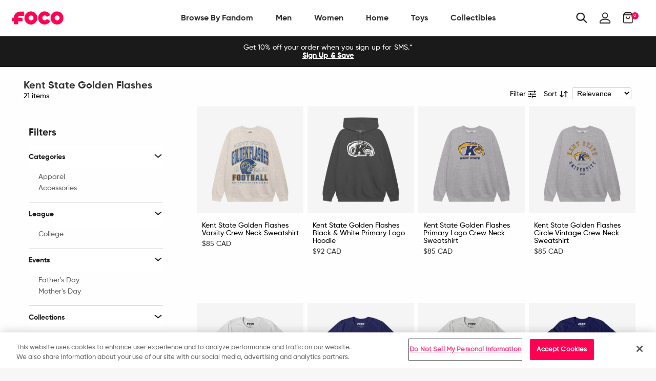

--- FILE ---
content_type: text/html; charset=utf-8
request_url: https://ca.foco.com/collections/kent-state-golden-flashes
body_size: 81125
content:
<!doctype html>
<!--[if IE 9]> <html class="ie9 no-js supports-no-cookies" lang="en"> <![endif]-->
<!--[if (gt IE 9)|!(IE)]><!--> <html class="no-js supports-no-cookies" lang="en"> <!--<![endif]-->
<head>

  <!-- OneTrust Cookies Consent Notice start for foco.com -->
  <script src="https://cdn.cookielaw.org/scripttemplates/otSDKStub.js"  type="text/javascript" charset="UTF-8" data-domain-script="abe517b7-9120-4bf1-9f15-20080296afdb-test" ></script>
  <script type="text/javascript">
      function OptanonWrapper() { }
  </script>
  <!-- OneTrust Cookies Consent Notice end for foco.com -->

  <!-- Google Tag Manager -->
<script>
    (function(w,d,s,l,i){w[l]=w[l]||[];w[l].push({"gtm.start":
    new Date().getTime(),event:"gtm.js"});var f=d.getElementsByTagName(s)[0],
    j=d.createElement(s),dl=l!="dataLayer"?"&l="+l:"";j.async=true;j.src=
    "https://www.googletagmanager.com/gtm.js?id="+i+dl;f.parentNode.insertBefore(j,f);
    })(window,document,"script","dataLayer","GTM-PSC4V9H");
</script>
<!-- End Google Tag Manager -->
<script>
    window.dataLayer = window.dataLayer || [];
</script>


  <meta charset="utf-8">
<meta http-equiv="X-UA-Compatible" content="IE=edge">
<!-- Disables auto-zoom on input fields on mobile devices --> 
<meta name="viewport" content="width=device-width, initial-scale=1, maximum-scale=1,user-scalable=0"/>
<meta name="theme-color" content="#ff0051">
<link rel="canonical" href="https://ca.foco.com/collections/kent-state-golden-flashes"><link rel="shortcut icon" href="//ca.foco.com/cdn/shop/files/Favicon_2_32x32.png?v=1740026316" type="image/png">
<title>Kent State Golden Flashes Apparel, Collectibles, and Fan Gear. FOCO</title>
  <meta name="description" content="Heading to Dix Stadium. Watching the Golden Flashes take the field. Taking in the touchdown-scoring, crowd-roaring, highlight-making fun of gameday. Simply put, there is nothing more legendary. Well, nothing other than your legendary fandom. Because you decided to visit FOCO&#39;s Kent State Golden Flashes shop. We&#39;ve got ">



<meta property="og:site_name" content="FOCO">
<meta property="og:url" content="https://ca.foco.com/collections/kent-state-golden-flashes">
<meta property="og:title" content="Kent State Golden Flashes">
<meta property="og:type" content="website">
<meta property="og:description" content="
Heading to Dix Stadium. Watching the Golden Flashes take the field. Taking in the touchdown-scoring, crowd-roaring, highlight-making fun of gameday. Simply put, there is nothing more legendary. Well, nothing other than your legendary fandom. Because you decided to visit FOCO&#39;s Kent State Golden Flashes shop. We&#39;ve got the stuff legends are made of, including Kent State apparel for your gameday wardrobe as you head to Kent, Kent State collectibles for your collection, and Kent State gifts for your friends and family. We&#39;ve got all the Kent State gear you need as the team gears up for a run at the MAC title.">
    <meta property="og:image" content="http://ca.foco.com/cdn/shop/files/foco-social-share-100_aafeee75-18bd-44b9-8edc-5396bfbfa66f_400x.jpg?v=1740021896">
    <meta property="og:image:secure_url" content="https://ca.foco.com/cdn/shop/files/foco-social-share-100_aafeee75-18bd-44b9-8edc-5396bfbfa66f_400x.jpg?v=1740021896">


<meta name="twitter:site" content="@focousa">
<meta name="twitter:card" content="summary_large_image">
<meta name="twitter:title" content="Kent State Golden Flashes">
<meta name="twitter:description" content="
Heading to Dix Stadium. Watching the Golden Flashes take the field. Taking in the touchdown-scoring, crowd-roaring, highlight-making fun of gameday. Simply put, there is nothing more legendary. Well, nothing other than your legendary fandom. Because you decided to visit FOCO&#39;s Kent State Golden Flashes shop. We&#39;ve got the stuff legends are made of, including Kent State apparel for your gameday wardrobe as you head to Kent, Kent State collectibles for your collection, and Kent State gifts for your friends and family. We&#39;ve got all the Kent State gear you need as the team gears up for a run at the MAC title.">


<link href="//ca.foco.com/cdn/shop/t/197/assets/theme.scss.css?v=7835881525831475551710858202" rel="stylesheet" type="text/css" media="all" />

<script>
  document.documentElement.className = document.documentElement.className.replace('no-js', 'js');

  window.theme = {
    strings: {
      addToCart: "Add to Bag",
      soldOut: "Sold Out",
      unavailable: "Unavailable"
    },
    moneyFormat: "${{amount}}",
    customer: {
      id: "",
      tags: [
        
      ]
    },
    shopSettings: {
      cart_ribbon_delay: 5000,
      cart_type: "page",
      mobile_width_max: 640,
      tablet_width_max: 1120,
      mobile_display: (window.innerWidth < 640),
      admin_bar: true
    }
  };
</script>



<!--[if (gt IE 9)|!(IE)]><!--><script src="//ca.foco.com/cdn/shop/t/197/assets/vendor.js?v=18391718376956103471710858218" defer="defer"></script><!--<![endif]-->
<!--[if lt IE 9]><script src="//ca.foco.com/cdn/shop/t/197/assets/vendor.js?v=18391718376956103471710858218"></script><![endif]-->

<!--[if (gt IE 9)|!(IE)]><!--><script src="//ca.foco.com/cdn/shop/t/197/assets/theme.min.js?v=67227881309057585561710858202" defer="defer"></script><!--<![endif]-->
<!--[if lt IE 9]><script src="//ca.foco.com/cdn/shop/t/197/assets/theme.min.js?v=67227881309057585561710858202"></script><![endif]-->


  <script type="text/javascript">(function e(){var e=document.createElement("script");e.type="text/javascript",e.async=true,e.src="//staticw2.yotpo.com/uWcA9chwWz6Z1kcfEidHOJSoOzJY9IJjMB8dclHL/widget.js";var t=document.getElementsByTagName("script")[0];t.parentNode.insertBefore(e,t)})();</script>

  







<link href="//ca.foco.com/cdn/shop/t/197/assets/customer.scss.css?v=98175916348433058511710859161" rel="stylesheet" type="text/css" media="all" />
  
  
  
  <script type=application/ld+json>
{
    "@context": "http://schema.org",
    "@type":  "WebSite",
    "url": "https://www.foco.com",
    "potentialAction": {
        "@type": "SearchAction",
        "target": "https://www.foco.com/search?keyword={search_term_string}",
        "query-input": "required name=search_term_string"
    }
}
</script>
  <!---JSON SCHEMA ProfessionalService--->
<script type="application/ld+json">
  {
    "@context": "http://schema.org",
    "@type": "ProfessionalService",
    "name": "FOCO Inc.",
    "image": "https://cdn.shopify.com/s/files/1/2578/8918/files/foco-logo.svg",
    "url": "https://www.foco.com",
    "description": "FOCO is an international fan brand bringing your Officially Licensed fan gear for your favorite teams. Visit FOCO.com and become a member of the FOCO Squad.",
    "telephone": "+18482604260",
    "priceRange": "$",
    "hasMap": "https://www.google.com/maps/place/FOCO+Inc/@40.5312208,-74.5531375,17z/data=!4m13!1m7!3m6!1s0x89c3c05946bb3181:0x8f71241e905e0b1!2s2301+Cottontail+Ln,+Piscataway,+NJ+08854!3b1!8m2!3d40.5312208!4d-74.5509435!3m4!1s0x89c3c9c5ba5531d7:0xe6d0afa531fae7e8!8m2!3d40.531146!4d-74.55104",
    "sameAs": [
      "https://twitter.com/focousa",
      "https://www.facebook.com/FOCOUSA",
      "https://www.instagram.com/focousa"
    ],
    "openingHours": [
      "M-F 8:00am - 5:00pm EST"
    ],
    "address": {
      "@type": "PostalAddress",
      "streetAddress": "444 Hoes Lane, Building 6 Suite 302",
      "addressLocality": "Piscataway",
      "postalCode": "08854",
      "addressCountry": "US",
      "addressRegion": "NJ"
    },
    "contactPoint" : [
    { "@type" : "ContactPoint",
      "telephone" : "+18482604260",
      "email" : "CustomerCare@foco.com",
      "name" : "Customer Service",
      "contactType" : "customer service",
      "contactOption" : "TollFree",
      "areaServed" : "US, CAN",
      "availableLanguage" : "English"
    } , {
      "@type" : "ContactPoint",
      "telephone" : "+18482604260",
      "email" : "Media@foco.com",
      "name" : "Press Inquiries",
      "contactType" : "customer service",
      "contactOption" : "TollFree",
      "areaServed" : "US, CAN",
      "availableLanguage" : "English"
    } , {
      "@type" : "ContactPoint",
      "telephone" : "+18482604260",
      "email": "Wholesale@foco.com",
      "name" : "Wholesale",
      "contactType" : "sales",
      "contactOption" : "TollFree",
      "areaServed" : "US, CAN",
      "availableLanguage" : "English"
    }],
    "currenciesAccepted": "USD, CAD",
    "paymentAccepted":"Paypal, Credit Card, Apple Pay, GoogleCheckout",
    "location": {
      "@type": "Place",
      "geo": {
        "@type": "GeoCircle",
        "geoRadius": "50",
        "geoMidpoint": {
          "@type": "GeoCoordinates",
          "latitude": "40.5312208",
          "longitude": "-74.5531375"
        }
      }
    }
  }
</script>
  <script type="application/ld+json">
  {
    "@context": "http://schema.org",
    "@type": "Organization",
    "name": "FOCO Inc.",
    "image": "https://cdn.shopify.com/s/files/1/2578/8918/files/foco-logo.svg",
    "url": "",
    "contactPoint" : [
    { "@type" : "ContactPoint",
      "telephone" : "+18482604260",
      "name" : "Customer Service",
      "email" : "CustomerCare@foco.com",
      "contactType" : "customer service",
      "contactOption" : "TollFree",
      "areaServed" : "Nationwide",
      "availableLanguage" : "English"
    } , {
      "@type" : "ContactPoint",
      "telephone" : "+18482604260",
      "email" : "Media@foco.com",
      "name" : "Press Inquiries",
      "contactType" : "customer service",
      "contactOption" : "TollFree",
      "areaServed" : "Nationwide",
      "availableLanguage" : "English"
    } , {
      "@type" : "ContactPoint",
      "telephone" : "+18482604260",
      "email": "Wholesale@foco.com",
      "name" : "Wholesale",
      "contactType" : "sales",
      "contactOption" : "TollFree",
      "areaServed" : "Nationwide",
      "availableLanguage" : "English"
    }
    ],
    "sameAs": [
      "https://twitter.com/focousa",
      "https://www.facebook.com/FOCOUSA",
      "https://www.instagram.com/focousa"
    ]
  }
</script>
  <!---JSON SCHEMA SiteNavigationElement--->
<script type="application/ld+json">
  {
  "@context": "http://schema.org",
  "@type": "SiteNavigationElement",
  "url": "https://www.foco.com"
  }
</script>
  <!---JSON SCHEMA BreadcrumbList--->
<script type="application/ld+json">
{
    "@context":"http://schema.org",
    "@type":"BreadcrumbList",
    "@id":"https://www.foco.com",
    "itemListElement":[
        {
            "@type":"ListItem",
            "position":1,
            "item":{
                "@id":"FOCO",
                "url":"https://www.foco.com",
                "name":"FOCO"
            }
        }

        
        ,
            
                    {
                        "@type":"ListItem",
                        "position":2,
                        "item":{
                            "@id":"Kent State Golden Flashes",
                            "url":"https://www.foco.comkent-state-golden-flashes",
                            "name":"Kent State Golden Flashes"
                        }
                    }
            

        

        ]
    }
</script>

  <script>window.performance && window.performance.mark && window.performance.mark('shopify.content_for_header.start');</script><meta id="shopify-digital-wallet" name="shopify-digital-wallet" content="/25788918/digital_wallets/dialog">
<meta name="shopify-checkout-api-token" content="60ab12e1c181df154bce01bd6e0b463e">
<meta id="in-context-paypal-metadata" data-shop-id="25788918" data-venmo-supported="true" data-environment="production" data-locale="en_US" data-paypal-v4="true" data-currency="CAD">
<link rel="alternate" type="application/atom+xml" title="Feed" href="/collections/kent-state-golden-flashes.atom" />
<link rel="next" href="/collections/kent-state-golden-flashes?page=2">
<link rel="alternate" hreflang="x-default" href="https://www.foco.com/collections/kent-state-golden-flashes">
<link rel="alternate" hreflang="en-CA" href="https://ca.foco.com/collections/kent-state-golden-flashes">
<link rel="alternate" hreflang="en-MX" href="https://mx.foco.com/collections/kent-state-golden-flashes">
<link rel="alternate" hreflang="en-US" href="https://www.foco.com/collections/kent-state-golden-flashes">
<link rel="alternate" type="application/json+oembed" href="https://ca.foco.com/collections/kent-state-golden-flashes.oembed">
<script async="async" src="/checkouts/internal/preloads.js?locale=en-CA"></script>
<link rel="preconnect" href="https://shop.app" crossorigin="anonymous">
<script async="async" src="https://shop.app/checkouts/internal/preloads.js?locale=en-CA&shop_id=25788918" crossorigin="anonymous"></script>
<script id="apple-pay-shop-capabilities" type="application/json">{"shopId":25788918,"countryCode":"US","currencyCode":"CAD","merchantCapabilities":["supports3DS"],"merchantId":"gid:\/\/shopify\/Shop\/25788918","merchantName":"FOCO","requiredBillingContactFields":["postalAddress","email","phone"],"requiredShippingContactFields":["postalAddress","email","phone"],"shippingType":"shipping","supportedNetworks":["visa","masterCard","amex","discover","elo","jcb"],"total":{"type":"pending","label":"FOCO","amount":"1.00"},"shopifyPaymentsEnabled":true,"supportsSubscriptions":true}</script>
<script id="shopify-features" type="application/json">{"accessToken":"60ab12e1c181df154bce01bd6e0b463e","betas":["rich-media-storefront-analytics"],"domain":"ca.foco.com","predictiveSearch":true,"shopId":25788918,"locale":"en"}</script>
<script>var Shopify = Shopify || {};
Shopify.shop = "focoinc.myshopify.com";
Shopify.locale = "en";
Shopify.currency = {"active":"CAD","rate":"1.4038059"};
Shopify.country = "CA";
Shopify.theme = {"name":"LIVE | 03-19-2024","id":133189632052,"schema_name":"GST","schema_version":"1.0.0","theme_store_id":null,"role":"main"};
Shopify.theme.handle = "null";
Shopify.theme.style = {"id":null,"handle":null};
Shopify.cdnHost = "ca.foco.com/cdn";
Shopify.routes = Shopify.routes || {};
Shopify.routes.root = "/";</script>
<script type="module">!function(o){(o.Shopify=o.Shopify||{}).modules=!0}(window);</script>
<script>!function(o){function n(){var o=[];function n(){o.push(Array.prototype.slice.apply(arguments))}return n.q=o,n}var t=o.Shopify=o.Shopify||{};t.loadFeatures=n(),t.autoloadFeatures=n()}(window);</script>
<script>
  window.ShopifyPay = window.ShopifyPay || {};
  window.ShopifyPay.apiHost = "shop.app\/pay";
  window.ShopifyPay.redirectState = null;
</script>
<script id="shop-js-analytics" type="application/json">{"pageType":"collection"}</script>
<script defer="defer" async type="module" src="//ca.foco.com/cdn/shopifycloud/shop-js/modules/v2/client.init-shop-cart-sync_BdyHc3Nr.en.esm.js"></script>
<script defer="defer" async type="module" src="//ca.foco.com/cdn/shopifycloud/shop-js/modules/v2/chunk.common_Daul8nwZ.esm.js"></script>
<script type="module">
  await import("//ca.foco.com/cdn/shopifycloud/shop-js/modules/v2/client.init-shop-cart-sync_BdyHc3Nr.en.esm.js");
await import("//ca.foco.com/cdn/shopifycloud/shop-js/modules/v2/chunk.common_Daul8nwZ.esm.js");

  window.Shopify.SignInWithShop?.initShopCartSync?.({"fedCMEnabled":true,"windoidEnabled":true});

</script>
<script>
  window.Shopify = window.Shopify || {};
  if (!window.Shopify.featureAssets) window.Shopify.featureAssets = {};
  window.Shopify.featureAssets['shop-js'] = {"shop-cart-sync":["modules/v2/client.shop-cart-sync_QYOiDySF.en.esm.js","modules/v2/chunk.common_Daul8nwZ.esm.js"],"init-fed-cm":["modules/v2/client.init-fed-cm_DchLp9rc.en.esm.js","modules/v2/chunk.common_Daul8nwZ.esm.js"],"shop-button":["modules/v2/client.shop-button_OV7bAJc5.en.esm.js","modules/v2/chunk.common_Daul8nwZ.esm.js"],"init-windoid":["modules/v2/client.init-windoid_DwxFKQ8e.en.esm.js","modules/v2/chunk.common_Daul8nwZ.esm.js"],"shop-cash-offers":["modules/v2/client.shop-cash-offers_DWtL6Bq3.en.esm.js","modules/v2/chunk.common_Daul8nwZ.esm.js","modules/v2/chunk.modal_CQq8HTM6.esm.js"],"shop-toast-manager":["modules/v2/client.shop-toast-manager_CX9r1SjA.en.esm.js","modules/v2/chunk.common_Daul8nwZ.esm.js"],"init-shop-email-lookup-coordinator":["modules/v2/client.init-shop-email-lookup-coordinator_UhKnw74l.en.esm.js","modules/v2/chunk.common_Daul8nwZ.esm.js"],"pay-button":["modules/v2/client.pay-button_DzxNnLDY.en.esm.js","modules/v2/chunk.common_Daul8nwZ.esm.js"],"avatar":["modules/v2/client.avatar_BTnouDA3.en.esm.js"],"init-shop-cart-sync":["modules/v2/client.init-shop-cart-sync_BdyHc3Nr.en.esm.js","modules/v2/chunk.common_Daul8nwZ.esm.js"],"shop-login-button":["modules/v2/client.shop-login-button_D8B466_1.en.esm.js","modules/v2/chunk.common_Daul8nwZ.esm.js","modules/v2/chunk.modal_CQq8HTM6.esm.js"],"init-customer-accounts-sign-up":["modules/v2/client.init-customer-accounts-sign-up_C8fpPm4i.en.esm.js","modules/v2/client.shop-login-button_D8B466_1.en.esm.js","modules/v2/chunk.common_Daul8nwZ.esm.js","modules/v2/chunk.modal_CQq8HTM6.esm.js"],"init-shop-for-new-customer-accounts":["modules/v2/client.init-shop-for-new-customer-accounts_CVTO0Ztu.en.esm.js","modules/v2/client.shop-login-button_D8B466_1.en.esm.js","modules/v2/chunk.common_Daul8nwZ.esm.js","modules/v2/chunk.modal_CQq8HTM6.esm.js"],"init-customer-accounts":["modules/v2/client.init-customer-accounts_dRgKMfrE.en.esm.js","modules/v2/client.shop-login-button_D8B466_1.en.esm.js","modules/v2/chunk.common_Daul8nwZ.esm.js","modules/v2/chunk.modal_CQq8HTM6.esm.js"],"shop-follow-button":["modules/v2/client.shop-follow-button_CkZpjEct.en.esm.js","modules/v2/chunk.common_Daul8nwZ.esm.js","modules/v2/chunk.modal_CQq8HTM6.esm.js"],"lead-capture":["modules/v2/client.lead-capture_BntHBhfp.en.esm.js","modules/v2/chunk.common_Daul8nwZ.esm.js","modules/v2/chunk.modal_CQq8HTM6.esm.js"],"checkout-modal":["modules/v2/client.checkout-modal_CfxcYbTm.en.esm.js","modules/v2/chunk.common_Daul8nwZ.esm.js","modules/v2/chunk.modal_CQq8HTM6.esm.js"],"shop-login":["modules/v2/client.shop-login_Da4GZ2H6.en.esm.js","modules/v2/chunk.common_Daul8nwZ.esm.js","modules/v2/chunk.modal_CQq8HTM6.esm.js"],"payment-terms":["modules/v2/client.payment-terms_MV4M3zvL.en.esm.js","modules/v2/chunk.common_Daul8nwZ.esm.js","modules/v2/chunk.modal_CQq8HTM6.esm.js"]};
</script>
<script>(function() {
  var isLoaded = false;
  function asyncLoad() {
    if (isLoaded) return;
    isLoaded = true;
    var urls = ["https:\/\/assets1.adroll.com\/shopify\/latest\/j\/shopify_rolling_bootstrap_v2.js?adroll_adv_id=6LIBTCWG6BCYRBLTOEQHEA\u0026adroll_pix_id=NVGKQZU2RVGXPKPDI6KZ2T\u0026shop=focoinc.myshopify.com","https:\/\/cdn.attn.tv\/foco\/dtag.js?shop=focoinc.myshopify.com","\/\/cdn.shopify.com\/proxy\/d8e51a23b1f8bd9e3d28ff71b16518417b2b182413803735d21ae124bf974bde\/bingshoppingtool-t2app-prod.trafficmanager.net\/api\/ShopifyMT\/v1\/uet\/tracking_script?shop=focoinc.myshopify.com\u0026sp-cache-control=cHVibGljLCBtYXgtYWdlPTkwMA"];
    for (var i = 0; i < urls.length; i++) {
      var s = document.createElement('script');
      s.type = 'text/javascript';
      s.async = true;
      s.src = urls[i];
      var x = document.getElementsByTagName('script')[0];
      x.parentNode.insertBefore(s, x);
    }
  };
  if(window.attachEvent) {
    window.attachEvent('onload', asyncLoad);
  } else {
    window.addEventListener('load', asyncLoad, false);
  }
})();</script>
<script id="__st">var __st={"a":25788918,"offset":-18000,"reqid":"f8e794bd-e40c-4cfd-aebf-85e823099f1b-1768980986","pageurl":"ca.foco.com\/collections\/kent-state-golden-flashes","u":"54affd880013","p":"collection","rtyp":"collection","rid":164497588306};</script>
<script>window.ShopifyPaypalV4VisibilityTracking = true;</script>
<script id="captcha-bootstrap">!function(){'use strict';const t='contact',e='account',n='new_comment',o=[[t,t],['blogs',n],['comments',n],[t,'customer']],c=[[e,'customer_login'],[e,'guest_login'],[e,'recover_customer_password'],[e,'create_customer']],r=t=>t.map((([t,e])=>`form[action*='/${t}']:not([data-nocaptcha='true']) input[name='form_type'][value='${e}']`)).join(','),a=t=>()=>t?[...document.querySelectorAll(t)].map((t=>t.form)):[];function s(){const t=[...o],e=r(t);return a(e)}const i='password',u='form_key',d=['recaptcha-v3-token','g-recaptcha-response','h-captcha-response',i],f=()=>{try{return window.sessionStorage}catch{return}},m='__shopify_v',_=t=>t.elements[u];function p(t,e,n=!1){try{const o=window.sessionStorage,c=JSON.parse(o.getItem(e)),{data:r}=function(t){const{data:e,action:n}=t;return t[m]||n?{data:e,action:n}:{data:t,action:n}}(c);for(const[e,n]of Object.entries(r))t.elements[e]&&(t.elements[e].value=n);n&&o.removeItem(e)}catch(o){console.error('form repopulation failed',{error:o})}}const l='form_type',E='cptcha';function T(t){t.dataset[E]=!0}const w=window,h=w.document,L='Shopify',v='ce_forms',y='captcha';let A=!1;((t,e)=>{const n=(g='f06e6c50-85a8-45c8-87d0-21a2b65856fe',I='https://cdn.shopify.com/shopifycloud/storefront-forms-hcaptcha/ce_storefront_forms_captcha_hcaptcha.v1.5.2.iife.js',D={infoText:'Protected by hCaptcha',privacyText:'Privacy',termsText:'Terms'},(t,e,n)=>{const o=w[L][v],c=o.bindForm;if(c)return c(t,g,e,D).then(n);var r;o.q.push([[t,g,e,D],n]),r=I,A||(h.body.append(Object.assign(h.createElement('script'),{id:'captcha-provider',async:!0,src:r})),A=!0)});var g,I,D;w[L]=w[L]||{},w[L][v]=w[L][v]||{},w[L][v].q=[],w[L][y]=w[L][y]||{},w[L][y].protect=function(t,e){n(t,void 0,e),T(t)},Object.freeze(w[L][y]),function(t,e,n,w,h,L){const[v,y,A,g]=function(t,e,n){const i=e?o:[],u=t?c:[],d=[...i,...u],f=r(d),m=r(i),_=r(d.filter((([t,e])=>n.includes(e))));return[a(f),a(m),a(_),s()]}(w,h,L),I=t=>{const e=t.target;return e instanceof HTMLFormElement?e:e&&e.form},D=t=>v().includes(t);t.addEventListener('submit',(t=>{const e=I(t);if(!e)return;const n=D(e)&&!e.dataset.hcaptchaBound&&!e.dataset.recaptchaBound,o=_(e),c=g().includes(e)&&(!o||!o.value);(n||c)&&t.preventDefault(),c&&!n&&(function(t){try{if(!f())return;!function(t){const e=f();if(!e)return;const n=_(t);if(!n)return;const o=n.value;o&&e.removeItem(o)}(t);const e=Array.from(Array(32),(()=>Math.random().toString(36)[2])).join('');!function(t,e){_(t)||t.append(Object.assign(document.createElement('input'),{type:'hidden',name:u})),t.elements[u].value=e}(t,e),function(t,e){const n=f();if(!n)return;const o=[...t.querySelectorAll(`input[type='${i}']`)].map((({name:t})=>t)),c=[...d,...o],r={};for(const[a,s]of new FormData(t).entries())c.includes(a)||(r[a]=s);n.setItem(e,JSON.stringify({[m]:1,action:t.action,data:r}))}(t,e)}catch(e){console.error('failed to persist form',e)}}(e),e.submit())}));const S=(t,e)=>{t&&!t.dataset[E]&&(n(t,e.some((e=>e===t))),T(t))};for(const o of['focusin','change'])t.addEventListener(o,(t=>{const e=I(t);D(e)&&S(e,y())}));const B=e.get('form_key'),M=e.get(l),P=B&&M;t.addEventListener('DOMContentLoaded',(()=>{const t=y();if(P)for(const e of t)e.elements[l].value===M&&p(e,B);[...new Set([...A(),...v().filter((t=>'true'===t.dataset.shopifyCaptcha))])].forEach((e=>S(e,t)))}))}(h,new URLSearchParams(w.location.search),n,t,e,['guest_login'])})(!0,!0)}();</script>
<script integrity="sha256-4kQ18oKyAcykRKYeNunJcIwy7WH5gtpwJnB7kiuLZ1E=" data-source-attribution="shopify.loadfeatures" defer="defer" src="//ca.foco.com/cdn/shopifycloud/storefront/assets/storefront/load_feature-a0a9edcb.js" crossorigin="anonymous"></script>
<script crossorigin="anonymous" defer="defer" src="//ca.foco.com/cdn/shopifycloud/storefront/assets/shopify_pay/storefront-65b4c6d7.js?v=20250812"></script>
<script data-source-attribution="shopify.dynamic_checkout.dynamic.init">var Shopify=Shopify||{};Shopify.PaymentButton=Shopify.PaymentButton||{isStorefrontPortableWallets:!0,init:function(){window.Shopify.PaymentButton.init=function(){};var t=document.createElement("script");t.src="https://ca.foco.com/cdn/shopifycloud/portable-wallets/latest/portable-wallets.en.js",t.type="module",document.head.appendChild(t)}};
</script>
<script data-source-attribution="shopify.dynamic_checkout.buyer_consent">
  function portableWalletsHideBuyerConsent(e){var t=document.getElementById("shopify-buyer-consent"),n=document.getElementById("shopify-subscription-policy-button");t&&n&&(t.classList.add("hidden"),t.setAttribute("aria-hidden","true"),n.removeEventListener("click",e))}function portableWalletsShowBuyerConsent(e){var t=document.getElementById("shopify-buyer-consent"),n=document.getElementById("shopify-subscription-policy-button");t&&n&&(t.classList.remove("hidden"),t.removeAttribute("aria-hidden"),n.addEventListener("click",e))}window.Shopify?.PaymentButton&&(window.Shopify.PaymentButton.hideBuyerConsent=portableWalletsHideBuyerConsent,window.Shopify.PaymentButton.showBuyerConsent=portableWalletsShowBuyerConsent);
</script>
<script data-source-attribution="shopify.dynamic_checkout.cart.bootstrap">document.addEventListener("DOMContentLoaded",(function(){function t(){return document.querySelector("shopify-accelerated-checkout-cart, shopify-accelerated-checkout")}if(t())Shopify.PaymentButton.init();else{new MutationObserver((function(e,n){t()&&(Shopify.PaymentButton.init(),n.disconnect())})).observe(document.body,{childList:!0,subtree:!0})}}));
</script>
<link id="shopify-accelerated-checkout-styles" rel="stylesheet" media="screen" href="https://ca.foco.com/cdn/shopifycloud/portable-wallets/latest/accelerated-checkout-backwards-compat.css" crossorigin="anonymous">
<style id="shopify-accelerated-checkout-cart">
        #shopify-buyer-consent {
  margin-top: 1em;
  display: inline-block;
  width: 100%;
}

#shopify-buyer-consent.hidden {
  display: none;
}

#shopify-subscription-policy-button {
  background: none;
  border: none;
  padding: 0;
  text-decoration: underline;
  font-size: inherit;
  cursor: pointer;
}

#shopify-subscription-policy-button::before {
  box-shadow: none;
}

      </style>

<script>window.performance && window.performance.mark && window.performance.mark('shopify.content_for_header.end');</script>
<script>window.BOLD = window.BOLD || {};
    window.BOLD.common = window.BOLD.common || {};
    window.BOLD.common.Shopify = window.BOLD.common.Shopify || {};
    window.BOLD.common.Shopify.shop = {
      domain: 'www.foco.com',
      permanent_domain: 'focoinc.myshopify.com',
      url: 'https://www.foco.com',
      secure_url: 'https://www.foco.com',
      money_format: "${{amount}}",
      currency: "USD"
    };
    window.BOLD.common.Shopify.customer = {
      id: null,
      tags: null,
    };
    window.BOLD.common.Shopify.cart = {"note":null,"attributes":{},"original_total_price":0,"total_price":0,"total_discount":0,"total_weight":0.0,"item_count":0,"items":[],"requires_shipping":false,"currency":"CAD","items_subtotal_price":0,"cart_level_discount_applications":[],"checkout_charge_amount":0};
    window.BOLD.common.template = 'collection';window.BOLD.common.Shopify.formatMoney = function(money, format) {
        function n(t, e) {
            return "undefined" == typeof t ? e : t
        }
        function r(t, e, r, i) {
            if (e = n(e, 2),
                r = n(r, ","),
                i = n(i, "."),
            isNaN(t) || null == t)
                return 0;
            t = (t / 100).toFixed(e);
            var o = t.split(".")
                , a = o[0].replace(/(\d)(?=(\d\d\d)+(?!\d))/g, "$1" + r)
                , s = o[1] ? i + o[1] : "";
            return a + s
        }
        "string" == typeof money && (money = money.replace(".", ""));
        var i = ""
            , o = /\{\{\s*(\w+)\s*\}\}/
            , a = format || window.BOLD.common.Shopify.shop.money_format || window.Shopify.money_format || "$ {{ amount }}";
        switch (a.match(o)[1]) {
            case "amount":
                i = r(money, 2, ",", ".");
                break;
            case "amount_no_decimals":
                i = r(money, 0, ",", ".");
                break;
            case "amount_with_comma_separator":
                i = r(money, 2, ".", ",");
                break;
            case "amount_no_decimals_with_comma_separator":
                i = r(money, 0, ".", ",");
                break;
            case "amount_with_space_separator":
                i = r(money, 2, " ", ",");
                break;
            case "amount_no_decimals_with_space_separator":
                i = r(money, 0, " ", ",");
                break;
            case "amount_with_apostrophe_separator":
                i = r(money, 2, "'", ".");
                break;
        }
        return a.replace(o, i);
    };
    window.BOLD.common.Shopify.saveProduct = function (handle, product) {
      if (typeof handle === 'string' && typeof window.BOLD.common.Shopify.products[handle] === 'undefined') {
        if (typeof product === 'number') {
          window.BOLD.common.Shopify.handles[product] = handle;
          product = { id: product };
        }
        window.BOLD.common.Shopify.products[handle] = product;
      }
    };
    window.BOLD.common.Shopify.saveVariant = function (variant_id, variant) {
      if (typeof variant_id === 'number' && typeof window.BOLD.common.Shopify.variants[variant_id] === 'undefined') {
        window.BOLD.common.Shopify.variants[variant_id] = variant;
      }
    };window.BOLD.common.Shopify.products = window.BOLD.common.Shopify.products || {};
    window.BOLD.common.Shopify.variants = window.BOLD.common.Shopify.variants || {};
    window.BOLD.common.Shopify.handles = window.BOLD.common.Shopify.handles || {};window.BOLD.common.Shopify.saveProduct(null, null);window.BOLD.apps_installed = {"Brain":1,"Product Bundles":2,"Product Upsell":3} || {};window.BOLD.common.Shopify.metafields = window.BOLD.common.Shopify.metafields || {};window.BOLD.common.Shopify.metafields["bold_rp"] = {};window.BOLD.common.Shopify.metafields["bold_csp_defaults"] = {};</script><link href="//ca.foco.com/cdn/shop/t/197/assets/bold-brain-widget.css?v=12280912722225961271710857954" rel="stylesheet" type="text/css" media="all" />

  
  <!-- This is an extra jquery, but it's version 3.3.1, we load 2.2.3 in vendor, can I get rid of this Jon? -->
  <script src="//code.jquery.com/jquery-3.3.1.min.js"></script>

  <!-- Algolia head -->
    





<script type="text/template" id="template_algolia_money_format">${{amount}}
</script>
<script type="text/template" id="template_algolia_current_collection_id">{
    "currentCollectionID": 164497588306
}
</script>
<script type="text/template" id="template_algolia_autocomplete"><div class="
  aa-columns-container

  [[# with.articles ]] aa-with-articles [[/ with.articles ]]
  [[^ with.articles ]] aa-without-articles [[/ with.articles ]]

  [[# with.collections ]] aa-with-collections [[/ with.collections ]]
  [[^ with.collections ]] aa-without-collections [[/ with.collections ]]

  [[# with.footer ]] aa-with-footer [[/ with.footer ]]
  [[^ with.footer ]] aa-without-footer [[/ with.footer ]]

  [[# with.poweredBy ]] aa-with-powered-by [[/ with.poweredBy ]]
  [[^ with.poweredBy ]] aa-without-powered-by [[/ with.poweredBy ]]

  [[# with.products ]] aa-with-products [[/ with.products ]]
  [[^ with.products ]] aa-without-products [[/ with.products ]]

  [[# with.pages ]] aa-with-pages [[/ with.pages ]]
  [[^ with.pages ]] aa-without-pages [[/ with.pages ]]
">
  <div class="aa-dataset-products aa-right-column"></div>

  <div class="aa-left-column">
    <div class="aa-collections">
      <div class="aa-collections-header">
        Collections
      </div>
      <div class="aa-dataset-collections"></div>
    </div>

    <div class="aa-articles">
      <div class="aa-articles-header">
        Blog posts
      </div>
      <div class="aa-dataset-articles"></div>
    </div>

    <div class="aa-pages">
      <div class="aa-pages-header">
        Pages
      </div>
      <div class="aa-dataset-pages"></div>
    </div>

    <div class="aa-powered-by">
      <a
        class="aa-powered-by-logo"
        href="https://www.algolia.com/?utm_source=shopify&utm_medium=link&utm_campaign=autocomplete-[[ storeName ]]"
      ></a>
    </div>
  </div>
</div>
</script>
<script type="text/template" id="template_algolia_autocomplete.css">.algolia-autocomplete {
  box-sizing: border-box;

  background: white;
  border: 1px solid #CCC;
  border-top: 2px solid [[ colors.main ]];

  z-index: 10000 !important;

  color: black;

  text-align: left;
}

.aa-dropdown-menu .aa-highlight {
  color: black;
  font-weight: bold;
}

.aa-dropdown-menu .aa-cursor {
  cursor: pointer;
  background: #f8f8f8;
}

/* Resets */
.aa-dropdown-menu div,
.aa-dropdown-menu p,
.aa-dropdown-menu span,
.aa-dropdown-menu a {
  box-sizing: border-box;

  margin: 0;
  padding: 0;

  line-height: 1;
  font-size: initial;
}

/* Links */
.aa-dropdown-menu a,
.aa-dropdown-menu a:hover,
.aa-dropdown-menu a:focus,
.aa-dropdown-menu a:active {
  font-weight: initial;
  font-style: initial;
  text-decoration: initial;

  color: [[ colors.main ]];
}

.aa-dropdown-menu a:hover,
.aa-dropdown-menu a:focus,
.aa-dropdown-menu a:active {
  text-decoration: underline;
}

/* Column layout */
.aa-dropdown-menu .aa-left-column,
.aa-dropdown-menu .aa-right-column {
  position: relative;

  padding: 24px 24px 0 24px;
}

.aa-dropdown-menu-size-xs .aa-left-column,
.aa-dropdown-menu-size-xs .aa-right-column,
.aa-dropdown-menu-size-sm .aa-left-column,
.aa-dropdown-menu-size-sm .aa-right-column {
  padding: 24px 12px 0 12px;
}

.aa-dropdown-menu .aa-with-powered-by .aa-left-column {
  padding-bottom: 48px;
}

.aa-dropdown-menu-size-xs .aa-left-column,
.aa-dropdown-menu-size-sm .aa-left-column {
  padding-top: 0;
  padding-bottom: 32px;
}

.aa-dropdown-menu-size-xs .aa-without-powered-by .aa-left-column,
.aa-dropdown-menu-size-sm .aa-without-powered-by .aa-left-column {
  padding-bottom: 0;
}

.aa-dropdown-menu-size-lg .aa-columns-container {
  direction: rtl;

  width: 100%;

  display: table;
  table-layout: fixed;
}

.aa-dropdown-menu-size-lg .aa-left-column,
.aa-dropdown-menu-size-lg .aa-right-column {
  display: table-cell;
  direction: ltr;
  vertical-align: top;
}

.aa-dropdown-menu-size-lg .aa-left-column {
  width: 30%;
}

.aa-dropdown-menu-size-lg .aa-without-articles.aa-without-collections .aa-left-column {
  display: none;
}

.aa-dropdown-menu-size-lg .aa-without-products .aa-left-column {
  width: 100%;
}

.aa-dropdown-menu-size-lg .aa-right-column {
  width: 70%;
  border-left: 1px solid #ebebeb;

  padding-bottom: 64px;
}

.aa-dropdown-menu-size-lg .aa-without-footer .aa-right-column {
  padding-bottom: 0;
}

.aa-dropdown-menu-size-lg .aa-without-articles.aa-without-collections .aa-right-column {
  width: 100%;
  border-left: none;
}

.aa-dropdown-menu-size-lg .aa-without-products .aa-right-column {
  display: none;
}

/* Products group */
.aa-dropdown-menu .aa-dataset-products .aa-suggestions:after {
  content: '';
  display: block;
  clear: both;
}

.aa-dropdown-menu .aa-without-products .aa-dataset-products {
  display: none;
}

.aa-dropdown-menu .aa-products-empty {
  margin-bottom: 16px;
}

.aa-dropdown-menu .aa-products-empty .aa-no-result {
  color: [[ colors.secondary ]];
}

.aa-dropdown-menu .aa-products-empty .aa-see-all {
  margin-top: 8px;
}

/* Product */
.aa-dropdown-menu .aa-dataset-products .aa-suggestion {
  float: left;

  width: 50%;

  margin-bottom: 16px;
  margin-top: -4px; /* -$v_padding */
}

.aa-dropdown-menu-size-xs .aa-dataset-products .aa-suggestion,
.aa-dropdown-menu-size-sm .aa-dataset-products .aa-suggestion {
  width: 100%;
}

.aa-dropdown-menu .aa-product {
  position: relative;
  min-height: 56px; /* $img_size + 2 * $v_padding */

  padding: 4px 16px; /* $v_padding, $h_padding */
}

.aa-dropdown-menu .aa-product-picture {
  position: absolute;

  width: 48px; /* $img_size */
  height: 48px; /* $img_size */

  top: 4px; /* $v_padding */
  left: 16px; /* $h_padding */

  background-position: center center;
  background-size: contain;
  background-repeat: no-repeat;
}

.aa-dropdown-menu .aa-product-text {
  margin-left: 64px; /* $img_size + $h_padding */
}

.aa-dropdown-menu-size-xs .aa-product {
  padding: 4px;
}

.aa-dropdown-menu-size-xs .aa-product-picture {
  display: none;
}

.aa-dropdown-menu-size-xs .aa-product-text {
  margin: 0;
}

.aa-dropdown-menu .aa-product-info {
  font-size: 0.85em;
  color: [[ colors.secondary ]];
}

.aa-dropdown-menu .aa-product-info .aa-highlight {
  font-size: 1em;
}

.aa-dropdown-menu .aa-product-price {
  color: [[ colors.main ]];
}

.aa-dropdown-menu .aa-product-title,
.aa-dropdown-menu .aa-product-info {
  width: 100%;

  margin-top: -0.4em;

  white-space: nowrap;
  overflow: hidden;
  text-overflow: ellipsis;

  line-height: 1.5;
}

/* Collections, Articles & Pages */
.aa-dropdown-menu .aa-without-collections .aa-collections {
  display: none;
}

.aa-dropdown-menu .aa-without-articles .aa-articles {
  display: none;
}

.aa-dropdown-menu .aa-without-pages .aa-pages {
  display: none;
}

.aa-dropdown-menu .aa-collections,
.aa-dropdown-menu .aa-articles,
.aa-dropdown-menu .aa-pages {
  margin-bottom: 24px;
}

.aa-dropdown-menu .aa-collections-empty .aa-no-result,
.aa-dropdown-menu .aa-articles-empty .aa-no-result,
.aa-dropdown-menu .aa-pages-empty .aa-no-result {
  opacity: 0.7;
}

.aa-dropdown-menu .aa-collections-header,
.aa-dropdown-menu .aa-articles-header,
.aa-dropdown-menu .aa-pages-header {
  margin-bottom: 8px;

  text-transform: uppercase;
  font-weight: bold;
  font-size: 0.8em;

  color: [[ colors.secondary ]];
}

.aa-dropdown-menu .aa-collection,
.aa-dropdown-menu .aa-article,
.aa-dropdown-menu .aa-page {
  padding: 4px;
}

/* Footer */

.aa-dropdown-menu .aa-footer {
  display: block;

  width: 100%;

  position: absolute;
  left: 0;
  bottom: 0;

  padding: 16px 48px;

  background-color: #f8f8f8;
}

.aa-dropdown-menu-size-xs .aa-footer,
.aa-dropdown-menu-size-sm .aa-footer,
.aa-dropdown-menu-size-md .aa-footer {
  display: none;
}

/* Powered By */

.aa-dropdown-menu .aa-without-powered-by .aa-powered-by {
  display: none;
}

.aa-dropdown-menu .aa-powered-by {
  width: 100%;

  position: absolute;
  left: 0;
  bottom: 16px;

  text-align: center;
  font-size: 0.8em;
  color: [[ colors.secondary ]];
}

.aa-dropdown-menu .aa-powered-by-logo {
  display: inline-block;

  width: 142px;
  height: 24px;

  margin-bottom: -6px;

  background-position: center center;
  background-size: contain;
  background-repeat: no-repeat;
  background-image: url([data-uri]);
}
</script>
<script type="text/template" id="template_algolia_autocomplete_pages_empty"><div class="aa-pages-empty">
  <div class="aa-no-result">
    [[ translations.noPageFound ]]
  </div>
</div>
</script>
<script type="text/template" id="template_algolia_autocomplete_page"><div class="aa-page">
  <div class="aa-picture" style="background-image: url('[[# helpers.iconImage ]][[/ helpers.iconImage ]]')"></div>
  <div class="aa-text">
    <span class="aa-title">[[& _highlightResult.title.value ]]</span>
  </div>
</div>
</script>
<script type="text/template" id="template_algolia_autocomplete_collection"><div class="aa-collection">
  <div class="aa-picture" style="background-image: url('[[# helpers.iconImage ]][[/ helpers.iconImage ]]')"></div>
  <div class="aa-text">
    <span class="aa-title">[[& _highlightResult.title.value ]]</span>
  </div>
</div>
</script>
<script type="text/template" id="template_algolia_autocomplete_collections_empty"><div class="aa-collections-empty">
  <div class="aa-no-result">
    [[ translations.noCollectionFound ]]
  </div>
</div>
</script>
<script type="text/template" id="template_algolia_autocomplete_article"><div class="aa-article">
  <div class="aa-text">
    <span class="aa-title">[[& _highlightResult.title.value ]]</span>
  </div>
</div>
</script>
<script type="text/template" id="template_algolia_autocomplete_articles_empty"><div class="aa-articles-empty">
  <div class="aa-no-result">
    No article found
  </div>
</div>
</script>
<script type="text/template" id="template_algolia_autocomplete_product"><div data-algolia-index="[[ _index ]]" data-algolia-position="[[ _position ]]" data-algolia-queryid="[[ queryID ]]" data-algolia-objectid="[[ objectID ]]" class="aa-product">
  <div class="aa-product-picture" style="background-image: url('[[# helpers.thumbImage ]][[/ helpers.thumbImage ]]')"></div>
  <div class="aa-product-text">
    <p class="aa-product-title">
      [[# helpers.fullHTMLTitle ]][[/ helpers.fullHTMLTitle ]]
    </p>
    <p class="aa-product-info">
      [[# product_type ]]
        [[& _highlightResult.product_type.value ]]
      [[/ product_type ]]
    </p>
    <p class="aa-product-price">
      [[# helpers.autocompletePrice ]][[/ helpers.autocompletePrice ]]
    </p>
  </div>
</div>
</script>
<script type="text/template" id="template_algolia_autocomplete_products_empty"><div class="aa-products-empty">
  <p class="aa-no-result">
    [[# helpers.no_result_for ]] "[[ query ]]" [[/ helpers.no_result_for]]
  </p>

  <p class="aa-see-all">
    <a href="/search?q=">
      [[ translations.allProducts ]]
    </a>
  </p>
</div>
</script>
<script type="text/template" id="template_algolia_autocomplete_footer"><div class="aa-footer">
  [[ translations.allProducts ]]
  <a class="aa-footer-link" href="/search?q=[[ query ]]">
    [[ translations.matching ]]
    <span class="aa-query">
      "[[ query ]]"
    </span>
  </a>
  (<span class="aa-nbhits">[[# helpers.formatNumber ]][[ nbHits ]][[/ helpers.formatNumber ]]</span>)
</div>
</script>
<script type="text/template" id="template_algolia_instant_search"><div class="ais-page">
    <div class="collection-header-wrapper">
        <div class="collection-info-wrapper">
            <div class="collection-title">
                Kent State Golden Flashes
            </div>
            <div class="ais-stats-container" id="ais-stats-container"></div>
        </div>
        <div class="ais-search-header">
            
            <div class="ais-facets-button" style="display:none">
              Show filters
            </div>
            <div class="filter-controler-container">
                <a href="#" title="Filter by">
                    <span>Filter</span>
                    <i>
                        <svg xmlns="http://www.w3.org/2000/svg" width="14.176" height="13.76" viewBox="0 0 14.176 13.76">
                            <g id="Group_33" data-name="Group 33" transform="translate(0 0)">
                                <g id="Group_30" data-name="Group 30" transform="translate(0 0)">
                                    <line id="Line_113" data-name="Line 113" x1="9.384" transform="translate(0 2.092)" fill="none" stroke="#000" stroke-miterlimit="10" stroke-width="1.5"/>
                                    <line id="Line_114" data-name="Line 114" x1="3.224" transform="translate(10.952 2.092)" fill="none" stroke="#000" stroke-miterlimit="10" stroke-width="1.5"/>
                                    <line id="Line_115" data-name="Line 115" y2="4.184" transform="translate(10.952)" fill="none" stroke="#000" stroke-miterlimit="10" stroke-width="1.5"/>
                                </g>
                                <g id="Group_31" data-name="Group 31" transform="translate(0 4.788)">
                                    <line id="Line_116" data-name="Line 116" x1="2.213" transform="translate(0 2.092)" fill="none" stroke="#000" stroke-miterlimit="10" stroke-width="1.5"/>
                                    <line id="Line_117" data-name="Line 117" x1="10.234" transform="translate(3.942 2.092)" fill="none" stroke="#000" stroke-miterlimit="10" stroke-width="1.5"/>
                                    <line id="Line_118" data-name="Line 118" y2="4.184" transform="translate(3.942)" fill="none" stroke="#000" stroke-miterlimit="10" stroke-width="1.5"/>
                                </g>
                                <g id="Group_32" data-name="Group 32" transform="translate(0 9.576)">
                                    <line id="Line_119" data-name="Line 119" x1="5.147" transform="translate(0 2.092)" fill="none" stroke="#000" stroke-miterlimit="10" stroke-width="1.5"/>
                                    <line id="Line_120" data-name="Line 120" x1="7.053" transform="translate(7.122 2.092)" fill="none" stroke="#000" stroke-miterlimit="10" stroke-width="1.5"/>
                                    <line id="Line_121" data-name="Line 121" y2="4.184" transform="translate(7.122 0)" fill="none" stroke="#000" stroke-miterlimit="10" stroke-width="1.5"/>
                                </g>
                            </g>
                        </svg>
                    </i>
                </a>
            </div>
            <div class="mobile-ais-stats-container"></div>
            <div class="ais-sort">
                <i class="mobile-sort-icon">
                    <svg xmlns="http://www.w3.org/2000/svg" width="15.999" height="13.174" viewBox="0 0 15.999 13.174">
                        <g id="Group_29" data-name="Group 29" transform="translate(0.53 0.235)">
                            <path id="Path_13" data-name="Path 13" d="M179.809,75.316l-3.344-3.344-3.5,3.5" transform="translate(-164.871 -71.146)" fill="#fff" stroke="#000" stroke-miterlimit="10" stroke-width="1.5"/>
                            <line id="Line_111" data-name="Line 111" y1="11.877" transform="translate(11.594 0.829)" fill="#fff" stroke="#000" stroke-miterlimit="10" stroke-width="1.5"/>
                            <path id="Path_14" data-name="Path 14" d="M146.261,50.014l3.344,3.344,3.5-3.5" transform="translate(-146.261 -41.478)" fill="#fff" stroke="#000" stroke-miterlimit="10" stroke-width="1.5"/>
                            <line id="Line_112" data-name="Line 112" y2="11.877" transform="translate(3.344 0)" fill="#fff" stroke="#000" stroke-miterlimit="10" stroke-width="1.5"/>
                        </g>
                    </svg>
                </i>
                <span>[[ translations.sortBy ]]</span>
                <i class="sort-icon">
                    <svg xmlns="http://www.w3.org/2000/svg" width="15.999" height="13.174" viewBox="0 0 15.999 13.174">
                        <g id="Group_29" data-name="Group 29" transform="translate(0.53 0.235)">
                            <path id="Path_13" data-name="Path 13" d="M179.809,75.316l-3.344-3.344-3.5,3.5" transform="translate(-164.871 -71.146)" fill="#fff" stroke="#000" stroke-miterlimit="10" stroke-width="1.5"/>
                            <line id="Line_111" data-name="Line 111" y1="11.877" transform="translate(11.594 0.829)" fill="#fff" stroke="#000" stroke-miterlimit="10" stroke-width="1.5"/>
                            <path id="Path_14" data-name="Path 14" d="M146.261,50.014l3.344,3.344,3.5-3.5" transform="translate(-146.261 -41.478)" fill="#fff" stroke="#000" stroke-miterlimit="10" stroke-width="1.5"/>
                            <line id="Line_112" data-name="Line 112" y2="11.877" transform="translate(3.344 0)" fill="#fff" stroke="#000" stroke-miterlimit="10" stroke-width="1.5"/>
                        </g>
                    </svg>
                </i>
                <span class="ais-sort-orders-container"></span>
            </div>
        </div>
    </div>
      <div class="ais-facets is_stuck">
          <div class="menu-wrapper">
            <div class="filters-title-wrapper">
                <h3>
                  Filters
                  <span class="close-filters">
                    <svg enable-background="new 0 0 100 100" id="Layer_1" version="1.1" viewBox="0 0 100 100" xml:space="preserve" xmlns="http://www.w3.org/2000/svg" xmlns:xlink="http://www.w3.org/1999/xlink"><polygon fill="#010101" points="77.6,21.1 49.6,49.2 21.5,21.1 19.6,23 47.6,51.1 19.6,79.2 21.5,81.1 49.6,53 77.6,81.1 79.6,79.2   51.5,51.1 79.6,23 "/></svg>
                  </span>
                </h3>
                <div class="mobile-line"></div>
            </div>
            <div class="ais-clear-refinements-container"></div>
            <div class="ais-current-refined-values-container"></div>
            <div id="hierarchical-categories"></div>
          [[# facets ]]
            <div class="ais-facet-[[ type ]] ais-facet-[[ escapedName ]]">
                  <div class="ais-range-slider--header ais-facet--header ais-header">
                    [[ title ]]
                    <div class="chevron"></div>
                  </div>
                  <div class="ais-facet-[[ escapedName ]]-container"></div>
            </div>
          [[/ facets ]]
          </div>
            <div class="actions-container" style="display: none">
                <button class="action-button button-clear" data-action="clear-filters">Clear</button>
                <button class="action-button button-apply" data-action="apply-filters">Apply</button>
            </div>
        </div>
      <div class="ais-block">
          <div class="ais-input">
            <div class="ais-input--label">
              [[ translations.search ]]
            </div>
            <div class="ais-search-box-container"></div>
            <div class="ais-input-button">
              <div class="ais-clear-input-icon"></div>
              <a title="Search by Algolia - Click to know more" href="https://www.algolia.com/?utm_source=shopify&utm_medium=link&utm_campaign=instantsearch-[[ storeName ]]">
                <div class="ais-algolia-icon"></div>
              </a>
            </div>
          </div>
	<div class="ais-search-header" style="margin: 0; padding: 0; display: none;">
      <div class="ais-stats-container"></div>
      <div class="ais-change-display" style="display: none;">
        <span class="ais-change-display-block ais-change-display-selected"><i class="fa fa-th-large"></i></span>
        <span class="ais-change-display-list"><i class="fa fa-th-list"></i></span>
      </div>
      
    </div>









          <div class="ais-hits-container ais-results-as-block"></div>
        </div>
      <div class="ais-pagination-container"></div>
</div>
</script>
<script type="text/template" id="template_algolia_instant_search.css">.ais-page .aa-highlight {
  color: black;
  font-weight: bold;
}

/* Resets */
.ais-page div,
.ais-page p,
.ais-page span,
.ais-page a,
.ais-page ul,
.ais-page li,
.ais-page input {
  box-sizing: border-box;

  margin: 0;
  padding: 0;

  line-height: 1;
  font-size: initial;
}

.ais-page input {
  padding-left: 24px !important;
}

/* Links */
.ais-page .ais-link,
.ais-page a,
.ais-page a:hover,
.ais-page a:focus,
.ais-page a:active {
  font-weight: initial;
  font-style: initial;
  text-decoration: initial;

  color: [[ colors.main ]];

  cursor: pointer;
}

.ais-page a:hover,
.ais-page a:focus,
.ais-page a:active,
.ais-page .ais-link:hover {
  text-decoration: underline;
}

/* Columns */
.ais-page .ais-facets {
  width: 25%;
  float: left;
  padding-right: 8px;
}

.ais-page .ais-block {
  width: 75%;
  float: right;
  padding-left: 8px;
}

.ais-results-size-xs .ais-page .ais-facets,
.ais-results-size-xs .ais-page .ais-block,
.ais-results-size-sm .ais-page .ais-facets,
.ais-results-size-sm .ais-page .ais-block {
  width: 100%;
  padding-left: 0px;
}

.ais-page .ais-Pagination-list {
  clear: both;
}

/* Refine button */
.ais-page .ais-facets-button {
  display: none;

  margin: 16px 0;
  padding: 8px;

  border: 1px solid #e0e0e0;
  text-align: center;

  cursor: pointer;
}

.ais-results-size-xs .ais-page .ais-facets-button,
.ais-results-size-sm .ais-page .ais-facets-button {
  display: block;
}

.ais-results-size-xs .ais-page .ais-facets,
.ais-results-size-sm .ais-page .ais-facets {
  display: none;
}

.ais-results-size-xs .ais-page .ais-facets__shown,
.ais-results-size-sm .ais-page .ais-facets__shown {
  display: block;
}

.ais-facet-conjunctive {
    padding-bottom: 10px;
}

/* Facets */
.ais-page .ais-facet {
  color: #636363;
}

.ais-page .ais-facet a,
.ais-page .ais-facet a:hover,
.ais-page .ais-facet a:focus,
.ais-page .ais-facet a:active {
  color: #666;
}

.ais-page .ais-facet--header {
  padding: 6px 8px;
  padding-top: 16px !important;
  background: #f4f4f4;
  border-top: 1px solid #ddd;
  font-size: 0.95em;
  color: #757575;
  text-transform: uppercase;
}
.ais-page .ais-current-refined-values--header.ais-facet--header {
  padding-bottom: 6px !important;
  @media screen and (max-width: 1023px) {
    border-top: 0;
  }
}

@media screen and (max-width: 1023px) {
  .ais-page .ais-facet-conjunctive.ais-facet-product_type .ais-facet--header {
	border-top: 0;
  }
}

.ais-page .ais-facet--body {
  padding: 8px;
}

.ais-page .ais-facet--item {
  position: relative;
  width: 100%;
  padding: 6px 50px 6px 0;
  cursor: pointer;
}

.ais-page .ais-facet--label {
  display: inline-block;
  margin-top: -0.15em;
  margin-bottom: -0.15em;
  width: 100%;
  white-space: nowrap;
  overflow: hidden;
  text-overflow: ellipsis;

  cursor: pointer;

  line-height: 1.3;
}

.ais-page .ais-facet--count {
  [[#distinct]]
    display: none;
  [[/distinct]]

  position: absolute;

  top: 6px;
  right: 0px;

  color: [[ colors.secondary ]];
}

.ais-page .ais-RefinementList-item--selected label {
  font-weight: bold;
  color: #000;
}

.ais-page .ais-RefinementList-item--selected,
.ais-page .ais-facet--item:hover {
  margin-left: -8px;
  padding-left: 4px;
  padding-right: 42px;

  border-left: 4px solid [[ colors.main ]];
}

.ais-page .ais-RefinementList-item--selected .ais-facet--count,
.ais-page .ais-facet--item:hover .ais-facet--count {
  right: -8px;
}

.ais-page .ais-CurrentRefinements {
  position: relative;
}

.ais-page .ais-CurrentRefinements--header {
  padding-right: 72px;
}


.ais-page .ais-ClearRefinements-button {
  border: 0;
  background: 0;
  color: #666;
}

.ais-page .ais-ClearRefinements-button:hover {
  text-decoration: underline;
}

.ais-page .ais-CurrentRefinements-label {
  display: table;

  width: 100%;
  margin: 4px 0;

  border: 1px solid #e0e0e0;

  cursor: pointer;
}

.ais-page .ais-CurrentRefinements-label:before {
  content: '\2a2f';
  display: table-cell;
  vertical-align: middle;

  width: 0;
  padding: 1px 6px 7px 6px;

  background: #e0e0e0;
}

.ais-page .ais-CurrentRefinements-label div {
  display: inline;
}

.ais-page .ais-CurrentRefinements-label > div {
  display: table-cell;
  vertical-align: middle;

  margin-top: -0.15em;
  margin-bottom: -0.15em;
  padding: 4px 6px;

  background: #f4f4f4;

  width: 100%;
  max-width: 1px;

  white-space: nowrap;
  overflow: hidden;
  text-overflow: ellipsis;

  line-height: 1.3;
}

.ais-page .ais-CurrentRefinements-label:hover {
  text-decoration: none;
}

.ais-page .ais-CurrentRefinements-label:hover > div {
  text-decoration: line-through;
}

.ais-page .ais-CurrentRefinements-label {
  font-weight: bold;
}

.ais-RangeSlider .rheostat-tooltip {
  display: none;
  background: transparent;
  position: absolute;
  font-size: 0.8em;
  transform: translate(-50%, -100%);
  left: 50%;
  line-height: 1.5em;
  text-align: center;
}

.ais-page .ais-current-refined-values--link {
  display: table;
  width: 100%;
  margin: 4px 0;
  border: 1px solid #e0e0e0;
  cursor: pointer;
}

.ais-page .ais-current-refined-values--link:hover {
  text-decoration: none;
}

.ais-page .ais-current-refined-values--link:before {
  content: '\2a2f';
  display: table-cell;
  vertical-align: middle;
  width: 0;
  padding: 4px 6px;
  background: #e0e0e0;
}

.ais-page .ais-current-refined-values--link div {
  display: inline;
}

.ais-page .ais-current-refined-values--link > div {
  display: table-cell;
  vertical-align: middle;
  margin-top: -0.15em;
  margin-bottom: -0.15em;
  padding: 4px 6px;
  background: #f4f4f4;
  width: 100%;
  max-width: 1px;
  white-space: nowrap;
  overflow: hidden;
  text-overflow: ellipsis;
  line-height: 1.3;
}

.ais-page .ais-current-refined-values--link:hover > div {
  text-decoration: line-through;
}

.ais-page .ais-current-refined-values--label {
  font-weight: bold;
}

.ais-RangeSlider .rheostat-handle:hover .rheostat-tooltip {
  display: block;
}

.ais-RangeSlider .rheostat-handle {
  background: #fff;
  border-radius: 50%;
  cursor: grab;
  height: 20px;
  outline: none;
  transform: translate(-50%, calc(-50% + -3px));
  border: 1px solid #ccc;
  width: 20px;
  z-index: 1;
}

.ais-RangeSlider .rheostat-value {
  padding-top: 15px;
  font-size: 0.8em;
  transform: translateX(-50%);
  position: absolute;
}

.ais-RangeSlider .rheostat-horizontal {
  cursor: pointer;
  margin: 16px 16px 24px;
}

.ais-RangeSlider .rheostat-background {
  background-color: rgba(65, 66, 71, 0.08);
  border: 1px solid #ddd;
  height: 6px;
}

.ais-RangeSlider .rheostat-progress {
  background-color: [[ colors.main ]];
  cursor: pointer;
  height: 4px;
  top: 1px;
  position: absolute;
}

.ais-RangeSlider .rheostat-marker-horizontal {
  background: #ddd;
  width: 1px;
  height: 5px;
  pointer-events: none;
}

.ais-RangeSlider .rheostat-marker-large {
  background: #ddd;
  width: 2px;
  height: 12px;
}

/* Search box */

.ais-page .ais-input {
  display: table;
  width: 100%;

  border: 2px solid [[ colors.main ]];
}

.ais-page .ais-input--label {
  display: table-cell;
  vertical-align: middle;

  width: 0;

  padding: 8px;
  padding-right: 24px;

  white-space: nowrap;
  color: white;
  background: [[ colors.main ]];
}

.ais-results-size-xs .ais-page .ais-input--label {
  display: none;
}

.ais-page .ais-search-box-container {
  display: table-cell;
  width: 100%;
  vertical-align: middle;
}

.ais-page .ais-SearchBox-input {
  width: 100%;
  padding: 8px 16px 8px 4px;

  border: none;
}

.ais-page .ais-SearchBox-input::-ms-clear {
  display: none;
  width: 0;
  height: 0;
}

.ais-page .ais-SearchBox-input,
.ais-page .ais-SearchBox-input:focus {
  outline: 0;
  box-shadow: none;

  height: 32px;
  padding: 0 8px;
}

.ais-page .ais-input-button {
  display: table-cell;
  vertical-align: middle;

  width: 0;
  padding: 4px 8px;
}

.ais-page .ais-clear-input-icon,
.ais-page .ais-algolia-icon {
  background-size: contain;
  background-position: center center;
  background-repeat: no-repeat;

  cursor: pointer;
}

.ais-page .ais-clear-input-icon {
  display: none;

  width: 16px;
  height: 16px;

  background-image: url('[data-uri]');
}

.ais-page .ais-algolia-icon {
  width: 24px;
  height: 24px;

  background-image: url([data-uri]);
}

/* Search header */
.ais-page .ais-search-header {
  margin: 16px 0 8px 0;
  padding: 0.6em 0.9em 0.4em 0.9em;

  background: #f4f4f4;
  color: [[ colors.secondary ]];
}

.ais-page .ais-search-header:after {
  content: '';
  clear: both;
  display: block;
}

.ais-page .ais-search-header {
  font-size: 0.85em;
}

.ais-page .ais-search-header * {
  font-size: inherit;
  line-height: 1.6;
}

/* Stats */
.ais-page .ais-Stats {
  float: left;
}

.ais-page .ais-stats--nb-results {
  font-weight: bold;
}

.ais-results-size-xs .ais-page .ais-Stats {
  float: none;
}

/* Display mode */
.ais-page .ais-change-display {
  float: right;

  margin-left: 10px;

  cursor: pointer;
}

.ais-page .ais-change-display-block:hover,
.ais-page .ais-change-display-list:hover,
.ais-page .ais-change-display-selected {
  color: [[ colors.main ]];
}

/* Sort orders */
.ais-page .ais-sort {
  float: right;
}

.ais-results-size-xs .ais-page .ais-sort {
  float: none;
}

.ais-page .ais-SortBy {
  display: inline-block;
}

.ais-page .ais-SortBy-select {
  height: 1.6em;
  padding: 0px .4em;
  margin-top: -0.1em;
}

/* Hits */
.ais-page .ais-Hits:after {
  content: '';
  clear: both;
  display: block;
}

.ais-page .ais-hit-empty {
  margin-top: 60px;
  text-align: center;
}

.ais-page .ais-highlight {
  position: relative;
  z-index: 1;

  font-weight: bold;
}

.ais-page .ais-highlight:before {
  content: '';
  position: absolute;

  z-index: -1;

  width: 100%;
  height: 100%;

  background: [[ colors.main ]];
  opacity: 0.1;
}

.ais-page .ais-hit {
  position: relative;
  float: left;
  margin: 8px 0 16px 0;
  border: 1px solid #e0e0e0;
  cursor: pointer;
}

.ais-page .ais-hit:hover {
  border-color: [[ colors.main ]];
}

.ais-page .ais-hit--details > * {
  width: 100%;

  margin-top: -0.15em;
  margin-bottom: -0.15em;

  white-space: nowrap;
  overflow: hidden;
  text-overflow: ellipsis;

  line-height: 1.3;
}

.ais-page .ais-hit--title {
  color: [[ colors.main ]];
}

.ais-page .ais-hit--subtitle {
  font-size: 0.9em;
  color: [[ colors.secondary ]];
}

.ais-page .ais-hit--subtitle * {
  font-size: inherit;
}

.ais-page .ais-hit--price {
  color: [[ colors.main ]];
}

.ais-page .ais-hit--price-striked {
  color: #908E8F;
  text-decoration: line-through;
}

.ais-page .ais-hit--price-striked span {
  color: #908E8F;
}

.ais-page .ais-hit--price-discount {
  color: [[ colors.secondary ]];
}

.ais-page .ais-hit--cart-button {
  display: inline-block;

  width: auto;
  padding: 8px 16px;
  margin-top: 8px;

  color: [[ colors.secondary ]];
  background: #e0e0e0;

  font-size: 0.9em;
  text-transform: uppercase;
}

.ais-page .ais-hit--cart-button:not(.ais-hit--cart-button__disabled):hover {
  background-color: [[ colors.main ]];
  color: white;
  text-decoration: none;
}

.ais-page .ais-hit--cart-button__disabled {
  background: #ccc;
}

.ais-page .ais-results-as-list .ais-hit {
  padding: 30px 25px; /* $v_padding $h_padding */
  width: 100%;
  min-height: 170px; /* $img_size + 2 * $v_padding */
}

.ais-page .ais-results-as-list .ais-hit--picture {
  position: absolute;
  top: 30px; /* $v_padding */
  left: 25px; /* $h_padding */
  width: 250px; /* $img_size */
  height: 250px; /* $img_size */
  background-position: center center;
  background-size: contain;
  background-repeat: no-repeat;
}

.ais-page .ais-results-as-list .ais-hit--details {
  margin-left: 160px; /* $img_size + 2 * $h_padding */
}

.ais-page .ais-results-as-block .ais-hit {
  padding: 30px 25px; /* $v_padding $h_padding */

  text-align: center;
}

.ais-results-size-xs .ais-page .ais-results-as-block .ais-hit {
  width: 98%;
  margin-left: 2%;
}

.ais-results-size-sm .ais-page .ais-results-as-block .ais-hit,
.ais-results-size-md .ais-page .ais-results-as-block .ais-hit {
  width: 49% !important;
  margin-left: 0%;
}

.ais-results-size-sm
  .ais-page
  .ais-results-as-block
  .ais-InfiniteHits-item:nth-of-type(2n + 1)
  .ais-hit,
.ais-results-size-md
  .ais-page
  .ais-results-as-block
  .ais-InfiniteHits-item:nth-of-type(2n + 1)
  .ais-hit {
  margin-left: 0;
}

.ais-results-size-lg .ais-page .ais-results-as-block .ais-hit {
  width: 30%;
  margin-left: 5%;
  min-height: 385px;
}

@media screen and (min-width: 1600px) {
  .ais-results-size-lg .ais-page .ais-results-as-block .ais-hit {
    min-height: 475px;
  }
}

@media screen and (min-width: 2000px) {
  .ais-results-size-lg .ais-page .ais-results-as-block .ais-hit {
    min-height: 550px;
  }
}

.ais-results-size-lg
  .ais-page
  .ais-results-as-block
  .ais-Hits-item:nth-of-type(3n + 1)
  .ais-hit {
  margin-left: 0;
}

.ais-page .ais-results-as-block .ais-hit--picture {
  position: absolute;
  top: 30px; /* $v_padding */
  left: 50%;
  margin-left: -20px; /* -$img_size / 2 */

  width: 260px; /* $img_size */
  height: 260px; /* $img_size */

  background-position: center center;
  background-size: contain;
  background-repeat: no-repeat;
  border: 10px solid #f4f4f4;
}

.ais-page .ais-results-as-block .ais-hit--details {
  margin-top: 20px; /* $img_size + $v_padding */
}

/* Pagination */
.ais-page .ais-Pagination-list {
  text-align: center;
}

.ais-page .ais-Pagination-item {
  display: inline-block;

  width: 32px;
  height: 32px;

  margin: 0px 5px;

  border: 1px solid #e0e0e0;
  border-radius: 2px;

  text-align: center;
}

.ais-page .ais-Pagination--active {
  border-color: [[ colors.main ]];
}

.ais-page .ais-Pagination-item--disabled {
  visibility: hidden;
}

.ais-page .ais-Pagination-link {
  display: inline-block;

  width: 100%;
  height: 100%;

  padding: 5px 0;

  font-size: 0.9em;
  color: [[ colors.main ]];
}
</script>
<script type="text/template" id="template_algolia_instant_search_stats">[[# hasNoResults ]]
    [[# helpers.translation ]]noResultFound[[/ helpers.translation ]]
[[/ hasNoResults ]]

[[# hasOneResult ]]
  <span class="ais-stats--nb-results">
    [[# helpers.translation ]]oneResultFound[[/ helpers.translation ]]
  </span>
[[/ hasOneResult ]]

[[# hasManyResults ]]
  <span class="ais-stats--nb-results">
    [[# helpers.formatNumber ]][[ nbHits ]][[/ helpers.formatNumber ]]
    [[# helpers.translation ]]resultsFound[[/ helpers.translation ]]
  </span>
[[/ hasManyResults ]]

</script>
<script type="text/template" id="template_algolia_instant_search_facet_item"><label class="[[ cssClasses.label ]]">
  [[# type.disjunctive ]]
    <input type="checkbox" class="[[ cssClasses.checkbox ]]" [[# isRefined ]]checked[[/ isRefined ]]/>
  [[/ type.disjunctive ]]
  [[& label ]]
  <span class="[[ cssClasses.count ]]">
    [[# helpers.formatNumber ]]
      [[ count ]]
    [[/ helpers.formatNumber ]]
  </span>
</label>
</script>
<script type="text/template" id="template_algolia_instant_search_current_refined_values_item">[[# label ]]
  <div class="ais-current-refined-values--label">[[ label ]]</div>[[^ operator ]]:[[/ operator]]
[[/ label ]]

[[# operator ]]
  [[& displayOperator ]]
  [[# helpers.formatNumber ]][[ name ]][[/ helpers.formatNumber ]]
[[/ operator ]]
[[^ operator ]]
  [[# exclude ]]-[[/ exclude ]][[ name ]]
[[/ operator ]]
</script>
<script type="text/template" id="template_algolia_instant_search_product"><div data-algolia-index="[[ index ]]" data-algolia-position="[[ productPosition ]]" data-algolia-queryid="[[ queryID ]]" data-algolia-objectid="[[ objectID ]]" class="ais-hit ais-product" data-handle="[[ handle ]]" data-variant-id="[[ objectID ]]" data-distinct="[[ _distinct ]]">
  <div class="prod-img-pad">
    <a data-algolia-index="[[ index ]]" data-algolia-position="[[ productPosition ]]" data-algolia-queryid="[[ queryID ]]" data-algolia-objectid="[[ objectID ]]" href="[[# helpers.instantsearchLink ]][[/ helpers.instantsearchLink ]]" onclick="void(0)" title="[[# helpers.fullTitle ]][[/ helpers.fullTitle ]]">
      <img src="[[# helpers.largeImage ]][[/ helpers.largeImage ]]">
    </a>
  </div>
 
  <div class="ais-hit--details">
    <p class="ais-hit--title">
      <a data-algolia-index="[[ index ]]" data-algolia-position="[[ productPosition ]]" data-algolia-queryid="[[ queryID ]]" data-algolia-objectid="[[ objectID ]]" href="[[# helpers.instantsearchLink ]][[/ helpers.instantsearchLink ]]" onclick="void(0)" title="[[# helpers.fullTitle ]][[/ helpers.fullTitle ]]">
        [[# helpers.fullEscapedHTMLTitle ]][[/ helpers.fullEscapedHTMLTitle ]]
      </a>
    </p>
    <p class="ais-hit--subtitle" title="[[ product_type ]][[# vendor ]] by [[ vendor ]][[/ vendor ]]">
      [[& _highlightResult.product_type.value ]]
      [[# vendor ]] by [[& _highlightResult.vendor.value ]][[/ vendor ]]
    </p>
    <p class="ais-hit--price">[[# helpers.instantsearchPrice ]][[/ helpers.instantsearchPrice ]] 
      [[^ can_order ]]
      [[# sold_out ]]
        <span class="ais-hit--out-of-stock">
              Sold Out
        </span>
      [[/ sold_out ]]
      [[/ can_order ]]
      [[# can_order ]]
      [[# badge ]]
        <span class="ais-hit--badge [[ badge ]] product-badge">[[ badgeText ]]</span>
      [[/ badge ]]
      [[/ can_order ]]
    </p>
    <!-- Extra info examples - Remove the display: none to show them -->
    <p class="ais-hit--info" style="display: none">
      [[# sku ]]
        <span class="algolia-sku">[[& _highlightResult.sku.value ]]</span>
      [[/ sku ]]
      [[# barcode ]]
        <span class="algolia-barcode">[[& _highlightResult.barcode.value ]]</span>
      [[/ barcode ]]
      [[# weight ]]
        <span class="algolia-weight">[[ weight ]]</span>
      [[/ weight ]]
      [[^ taxable ]]
        <span class="algolia-taxable">Tax free</span>
      [[/ taxable ]]
    </p>
    <!-- Tags example - Remove the display: none to show them -->
    <p class="ais-hit--tags" style="display: none">
      [[# _highlightResult.tags ]]
        <span class="ais-hit--tag">[[& value ]]</span>
      [[/ _highlightResult.tags ]]
    </p>
    [[^ _distinct ]]
      <form id="algolia-add-to-cart-[[ objectID ]]" style="display: none;" action="/cart/add" method="post" enctype="multipart/form-data">
        <input type="hidden" name="id" value="[[ objectID ]]" />
      </form>
      <p class="ais-hit--cart">
        [[# can_order ]]
          <span class="ais-hit--cart-button" data-form-id="algolia-add-to-cart-[[ objectID ]]">
            [[ translations.addToCart ]]
          </span>
        [[/ can_order ]]
        [[^ can_order ]]
          <span class="ais-hit--cart-button ais-hit--cart-button__disabled">
            [[ translations.outOfStock ]]
          </span>
        [[/ can_order ]]
      </p>
    [[/ _distinct ]]
  </div>
</div>
</script>
<script type="text/template" id="template_algolia_instant_search_no_result"><div class="ais-hit-empty">
  <div class="ais-hit-empty--title">[[ translations.noResultFound ]]</div>
  <div class="ais-hit-empty--clears">
    [[# helpers.try_clear_or_change_input ]]
      <a class="ais-hit-empty--clear-filters ais-link"> </a>
      <a class="ais-hit-empty--clear-input ais-link"> </a>
    [[/ helpers.try_clear_or_change_input ]]
  </div>
</div>
</script>
<link href="//ca.foco.com/cdn/shop/t/197/assets/algolia_dependency_font-awesome-4-4-0.min.css?v=36583777724753847531710858262" rel="stylesheet" type="text/css" media="all" />
<script src="//ca.foco.com/cdn/shop/t/197/assets/algolia_externals.js?v=137318963518432372341710857929" defer></script>
<script src="//ca.foco.com/cdn/shop/t/197/assets/algolia_config.js?v=47385068904440881991710858262" type="text/javascript"></script>
<script src="//ca.foco.com/cdn/shop/t/197/assets/algolia_init.js?v=27179212436128572181710858262" type="text/javascript"></script>
<script src="//ca.foco.com/cdn/shop/t/197/assets/algolia_analytics.js?v=24221747322820921351710858262" defer></script>
<script src="//ca.foco.com/cdn/shop/t/197/assets/algolia_translations.js?v=16287055998935464471710858262" defer></script>
<script src="//ca.foco.com/cdn/shop/t/197/assets/algolia_helpers.js?v=10005391290925805831710858262" defer></script>
<script src="//ca.foco.com/cdn/shop/t/197/assets/algolia_autocomplete.js?v=174351103801109109181710858262" defer></script>
<script src="//ca.foco.com/cdn/shop/t/197/assets/algolia_facets.js?v=64924523698582763271710858262" defer></script>
<script src="//ca.foco.com/cdn/shop/t/197/assets/algolia_sort_orders.js?v=66237125660405380101710858262" defer></script>
<script src="//ca.foco.com/cdn/shop/t/197/assets/algolia_instant_search.js?v=89859799354716377991710858262" defer></script>
  <!-- /Algolia head -->

  
  <!-- SEO Meta Manager -->
  <title>
    Kent State Golden Flashes Apparel, Collectibles, and Fan Gear.
</title>


    <meta name="description" content="Heading to Dix Stadium. Watching the Golden Flashes take the field. Taking in the touchdown-scoring, crowd-roaring, highlight-making fun of gameday. Simply put, there is nothing more legendary. Well, nothing other than your legendary fandom. Because you decided to visit FOCO&#39;s Kent State Golden Flashes shop. We&#39;ve got ">


  <!-- Geolocation Redirects -->
  <meta class='geo-ip' content='[base64]'><script async src='//www.foco.com/apps/easylocation/easylocation-1.0.2.min.js'></script>

<meta name="p:domain_verify" content="6d0703a08ce4492c999d4db42aee20c5"/>



<meta class='geo-ip' content='[base64]'><script async src='//www.foco.com/apps/easylocation/easylocation-1.0.2.min.js'></script>
  
  <style type="text/css">
    .ais-facet-named_tags\.data--team, .ais-facet-named_tags\.hierarchicalCategories_lvl0, .ais-facet-named_tags\.hierarchicalCategories_lvl1 {
      display: none !important;
    }
  </style>






























<!-- BEGIN app block: shopify://apps/geo-pro-geolocation/blocks/geopro/16fc5313-7aee-4e90-ac95-f50fc7c8b657 --><!-- This snippet is used to load Geo:Pro data on the storefront -->

<!-- This snippet initializes the plugin -->
<script async>
  try {
    const loadGeoPro=()=>{let e=e=>{if(!e||e.isCrawler||"success"!==e.message){window.geopro_cancel="1";return}let o=e.isAdmin?"el-geoip-location-admin":"el-geoip-location",s=Date.now()+864e5;localStorage.setItem(o,JSON.stringify({value:e.data,expires:s})),e.isAdmin&&localStorage.setItem("el-geoip-admin",JSON.stringify({value:"1",expires:s}))},o=new XMLHttpRequest;o.open("GET","https://geo.geoproapp.com?x-api-key=91e359ab7-2b63-539e-1de2-c4bf731367a7",!0),o.responseType="json",o.onload=()=>e(200===o.status?o.response:null),o.send()},load=!["el-geoip-location-admin","el-geoip-location"].some(e=>{try{let o=JSON.parse(localStorage.getItem(e));return o&&o.expires>Date.now()}catch(s){return!1}});load&&loadGeoPro();
  } catch(e) {
    console.warn('Geo:Pro error', e);
    window.geopro_cancel = '1';
  }
</script>
<script src="https://cdn.shopify.com/extensions/019b746b-26da-7a64-a671-397924f34f11/easylocation-195/assets/easylocation-storefront.min.js" type="text/javascript" async></script>


<!-- END app block --><!-- BEGIN app block: shopify://apps/minmaxify-order-limits/blocks/app-embed-block/3acfba32-89f3-4377-ae20-cbb9abc48475 --><script type="text/javascript" src="https://limits.minmaxify.com/focoinc.myshopify.com?v=139c&r=20260119135434" async></script>

<!-- END app block --><!-- BEGIN app block: shopify://apps/adroll-advertising-marketing/blocks/adroll-pixel/c60853ed-1adb-4359-83ae-4ed43ed0b559 -->
  <!-- AdRoll Customer: not found -->



  
  
  <!-- AdRoll Advertisable: 6LIBTCWG6BCYRBLTOEQHEA -->
  <!-- AdRoll Pixel: NVGKQZU2RVGXPKPDI6KZ2T -->
  <script async src="https://assets1.adroll.com/shopify/latest/j/shopify_rolling_bootstrap_v2.js?adroll_adv_id=6LIBTCWG6BCYRBLTOEQHEA&adroll_pix_id=NVGKQZU2RVGXPKPDI6KZ2T"></script>



<!-- END app block --><!-- BEGIN app block: shopify://apps/attentive/blocks/attn-tag/8df62c72-8fe4-407e-a5b3-72132be30a0d --><script type="text/javascript" src="https://cdn.attn.tv/foco/dtag.js?source=app-embed" defer="defer"></script>


<!-- END app block --><!-- BEGIN app block: shopify://apps/klaviyo-email-marketing-sms/blocks/klaviyo-onsite-embed/2632fe16-c075-4321-a88b-50b567f42507 -->












  <script async src="https://static.klaviyo.com/onsite/js/M4VwiG/klaviyo.js?company_id=M4VwiG"></script>
  <script>!function(){if(!window.klaviyo){window._klOnsite=window._klOnsite||[];try{window.klaviyo=new Proxy({},{get:function(n,i){return"push"===i?function(){var n;(n=window._klOnsite).push.apply(n,arguments)}:function(){for(var n=arguments.length,o=new Array(n),w=0;w<n;w++)o[w]=arguments[w];var t="function"==typeof o[o.length-1]?o.pop():void 0,e=new Promise((function(n){window._klOnsite.push([i].concat(o,[function(i){t&&t(i),n(i)}]))}));return e}}})}catch(n){window.klaviyo=window.klaviyo||[],window.klaviyo.push=function(){var n;(n=window._klOnsite).push.apply(n,arguments)}}}}();</script>

  




  <script>
    window.klaviyoReviewsProductDesignMode = false
  </script>







<!-- END app block --><!-- BEGIN app block: shopify://apps/impact-com/blocks/consent_mode/adac1a7f-d17f-4936-8a12-45628cdd8add --><script id="consent_script" defer>
  window.Shopify.loadFeatures(
    [
      {
        name: 'consent-tracking-api',
        version: '0.1',
      },
    ],
    error => {
      if (error) {
        // Rescue error
      }

      document.addEventListener("visitorConsentCollected", (event) => {
        // Do nothing
      });
    },
  );
</script>

<!-- END app block --><!-- BEGIN app block: shopify://apps/impact-com/blocks/utt/adac1a7f-d17f-4936-8a12-45628cdd8add -->

<script id="advocate_jwt_script" defer>
  (function() {
    if (window.advocateScriptInitialized) {
      console.log("Advocate script already loaded, skipping...");
      return;
    }

    window.advocateScriptInitialized = true;

    async function fetchJWT(shopUrl, customerId) {
      try {
        const response = await fetch(`https://saasler-impact.herokuapp.com/api/v1/advocate_widget_jwt?customer_id=${customerId}&shop_url=${shopUrl}`);

        const data = await response.json();

        window.impactToken = data.jwt;
      } catch (error) {
        console.error("Error fetching data: ", error);
      }
    }

    const shopUrl = Shopify.shop;
    const customerId = __st.cid;

    fetchJWT(shopUrl, customerId).then(() => {
      const uttUrl = "https://utt.impactcdn.com/A1443793-572a-4348-b55b-75a434dc221d1.js";

      (function(a,b,c,d,e,f,g){e['ire_o']=c;e[c]=e[c]||function(){(e[c].a=e[c].a||[]).push(arguments)};f=d.createElement(b);g=d.getElementsByTagName(b)[0];f.async=1;f.src=a;g.parentNode.insertBefore(f,g);})(`${uttUrl}`,'script','ire',document,window); ire('identify');
    });
  })();
</script>

<!-- END app block --><script src="https://cdn.shopify.com/extensions/019bb80a-466a-71df-980f-88082c38b6cf/8a22979f73c40a316bbd935441390f3cf0e21b81-25284/assets/algolia_autocomplete.js" type="text/javascript" defer="defer"></script>
<link href="https://monorail-edge.shopifysvc.com" rel="dns-prefetch">
<script>(function(){if ("sendBeacon" in navigator && "performance" in window) {try {var session_token_from_headers = performance.getEntriesByType('navigation')[0].serverTiming.find(x => x.name == '_s').description;} catch {var session_token_from_headers = undefined;}var session_cookie_matches = document.cookie.match(/_shopify_s=([^;]*)/);var session_token_from_cookie = session_cookie_matches && session_cookie_matches.length === 2 ? session_cookie_matches[1] : "";var session_token = session_token_from_headers || session_token_from_cookie || "";function handle_abandonment_event(e) {var entries = performance.getEntries().filter(function(entry) {return /monorail-edge.shopifysvc.com/.test(entry.name);});if (!window.abandonment_tracked && entries.length === 0) {window.abandonment_tracked = true;var currentMs = Date.now();var navigation_start = performance.timing.navigationStart;var payload = {shop_id: 25788918,url: window.location.href,navigation_start,duration: currentMs - navigation_start,session_token,page_type: "collection"};window.navigator.sendBeacon("https://monorail-edge.shopifysvc.com/v1/produce", JSON.stringify({schema_id: "online_store_buyer_site_abandonment/1.1",payload: payload,metadata: {event_created_at_ms: currentMs,event_sent_at_ms: currentMs}}));}}window.addEventListener('pagehide', handle_abandonment_event);}}());</script>
<script id="web-pixels-manager-setup">(function e(e,d,r,n,o){if(void 0===o&&(o={}),!Boolean(null===(a=null===(i=window.Shopify)||void 0===i?void 0:i.analytics)||void 0===a?void 0:a.replayQueue)){var i,a;window.Shopify=window.Shopify||{};var t=window.Shopify;t.analytics=t.analytics||{};var s=t.analytics;s.replayQueue=[],s.publish=function(e,d,r){return s.replayQueue.push([e,d,r]),!0};try{self.performance.mark("wpm:start")}catch(e){}var l=function(){var e={modern:/Edge?\/(1{2}[4-9]|1[2-9]\d|[2-9]\d{2}|\d{4,})\.\d+(\.\d+|)|Firefox\/(1{2}[4-9]|1[2-9]\d|[2-9]\d{2}|\d{4,})\.\d+(\.\d+|)|Chrom(ium|e)\/(9{2}|\d{3,})\.\d+(\.\d+|)|(Maci|X1{2}).+ Version\/(15\.\d+|(1[6-9]|[2-9]\d|\d{3,})\.\d+)([,.]\d+|)( \(\w+\)|)( Mobile\/\w+|) Safari\/|Chrome.+OPR\/(9{2}|\d{3,})\.\d+\.\d+|(CPU[ +]OS|iPhone[ +]OS|CPU[ +]iPhone|CPU IPhone OS|CPU iPad OS)[ +]+(15[._]\d+|(1[6-9]|[2-9]\d|\d{3,})[._]\d+)([._]\d+|)|Android:?[ /-](13[3-9]|1[4-9]\d|[2-9]\d{2}|\d{4,})(\.\d+|)(\.\d+|)|Android.+Firefox\/(13[5-9]|1[4-9]\d|[2-9]\d{2}|\d{4,})\.\d+(\.\d+|)|Android.+Chrom(ium|e)\/(13[3-9]|1[4-9]\d|[2-9]\d{2}|\d{4,})\.\d+(\.\d+|)|SamsungBrowser\/([2-9]\d|\d{3,})\.\d+/,legacy:/Edge?\/(1[6-9]|[2-9]\d|\d{3,})\.\d+(\.\d+|)|Firefox\/(5[4-9]|[6-9]\d|\d{3,})\.\d+(\.\d+|)|Chrom(ium|e)\/(5[1-9]|[6-9]\d|\d{3,})\.\d+(\.\d+|)([\d.]+$|.*Safari\/(?![\d.]+ Edge\/[\d.]+$))|(Maci|X1{2}).+ Version\/(10\.\d+|(1[1-9]|[2-9]\d|\d{3,})\.\d+)([,.]\d+|)( \(\w+\)|)( Mobile\/\w+|) Safari\/|Chrome.+OPR\/(3[89]|[4-9]\d|\d{3,})\.\d+\.\d+|(CPU[ +]OS|iPhone[ +]OS|CPU[ +]iPhone|CPU IPhone OS|CPU iPad OS)[ +]+(10[._]\d+|(1[1-9]|[2-9]\d|\d{3,})[._]\d+)([._]\d+|)|Android:?[ /-](13[3-9]|1[4-9]\d|[2-9]\d{2}|\d{4,})(\.\d+|)(\.\d+|)|Mobile Safari.+OPR\/([89]\d|\d{3,})\.\d+\.\d+|Android.+Firefox\/(13[5-9]|1[4-9]\d|[2-9]\d{2}|\d{4,})\.\d+(\.\d+|)|Android.+Chrom(ium|e)\/(13[3-9]|1[4-9]\d|[2-9]\d{2}|\d{4,})\.\d+(\.\d+|)|Android.+(UC? ?Browser|UCWEB|U3)[ /]?(15\.([5-9]|\d{2,})|(1[6-9]|[2-9]\d|\d{3,})\.\d+)\.\d+|SamsungBrowser\/(5\.\d+|([6-9]|\d{2,})\.\d+)|Android.+MQ{2}Browser\/(14(\.(9|\d{2,})|)|(1[5-9]|[2-9]\d|\d{3,})(\.\d+|))(\.\d+|)|K[Aa][Ii]OS\/(3\.\d+|([4-9]|\d{2,})\.\d+)(\.\d+|)/},d=e.modern,r=e.legacy,n=navigator.userAgent;return n.match(d)?"modern":n.match(r)?"legacy":"unknown"}(),u="modern"===l?"modern":"legacy",c=(null!=n?n:{modern:"",legacy:""})[u],f=function(e){return[e.baseUrl,"/wpm","/b",e.hashVersion,"modern"===e.buildTarget?"m":"l",".js"].join("")}({baseUrl:d,hashVersion:r,buildTarget:u}),m=function(e){var d=e.version,r=e.bundleTarget,n=e.surface,o=e.pageUrl,i=e.monorailEndpoint;return{emit:function(e){var a=e.status,t=e.errorMsg,s=(new Date).getTime(),l=JSON.stringify({metadata:{event_sent_at_ms:s},events:[{schema_id:"web_pixels_manager_load/3.1",payload:{version:d,bundle_target:r,page_url:o,status:a,surface:n,error_msg:t},metadata:{event_created_at_ms:s}}]});if(!i)return console&&console.warn&&console.warn("[Web Pixels Manager] No Monorail endpoint provided, skipping logging."),!1;try{return self.navigator.sendBeacon.bind(self.navigator)(i,l)}catch(e){}var u=new XMLHttpRequest;try{return u.open("POST",i,!0),u.setRequestHeader("Content-Type","text/plain"),u.send(l),!0}catch(e){return console&&console.warn&&console.warn("[Web Pixels Manager] Got an unhandled error while logging to Monorail."),!1}}}}({version:r,bundleTarget:l,surface:e.surface,pageUrl:self.location.href,monorailEndpoint:e.monorailEndpoint});try{o.browserTarget=l,function(e){var d=e.src,r=e.async,n=void 0===r||r,o=e.onload,i=e.onerror,a=e.sri,t=e.scriptDataAttributes,s=void 0===t?{}:t,l=document.createElement("script"),u=document.querySelector("head"),c=document.querySelector("body");if(l.async=n,l.src=d,a&&(l.integrity=a,l.crossOrigin="anonymous"),s)for(var f in s)if(Object.prototype.hasOwnProperty.call(s,f))try{l.dataset[f]=s[f]}catch(e){}if(o&&l.addEventListener("load",o),i&&l.addEventListener("error",i),u)u.appendChild(l);else{if(!c)throw new Error("Did not find a head or body element to append the script");c.appendChild(l)}}({src:f,async:!0,onload:function(){if(!function(){var e,d;return Boolean(null===(d=null===(e=window.Shopify)||void 0===e?void 0:e.analytics)||void 0===d?void 0:d.initialized)}()){var d=window.webPixelsManager.init(e)||void 0;if(d){var r=window.Shopify.analytics;r.replayQueue.forEach((function(e){var r=e[0],n=e[1],o=e[2];d.publishCustomEvent(r,n,o)})),r.replayQueue=[],r.publish=d.publishCustomEvent,r.visitor=d.visitor,r.initialized=!0}}},onerror:function(){return m.emit({status:"failed",errorMsg:"".concat(f," has failed to load")})},sri:function(e){var d=/^sha384-[A-Za-z0-9+/=]+$/;return"string"==typeof e&&d.test(e)}(c)?c:"",scriptDataAttributes:o}),m.emit({status:"loading"})}catch(e){m.emit({status:"failed",errorMsg:(null==e?void 0:e.message)||"Unknown error"})}}})({shopId: 25788918,storefrontBaseUrl: "https://www.foco.com",extensionsBaseUrl: "https://extensions.shopifycdn.com/cdn/shopifycloud/web-pixels-manager",monorailEndpoint: "https://monorail-edge.shopifysvc.com/unstable/produce_batch",surface: "storefront-renderer",enabledBetaFlags: ["2dca8a86"],webPixelsConfigList: [{"id":"1423015988","configuration":"{\"partnerId\": \"124124\", \"environment\": \"prod\", \"countryCode\": \"US\", \"logLevel\": \"none\"}","eventPayloadVersion":"v1","runtimeContext":"STRICT","scriptVersion":"3add57fd2056b63da5cf857b4ed8b1f3","type":"APP","apiClientId":5829751,"privacyPurposes":["ANALYTICS","MARKETING","SALE_OF_DATA"],"dataSharingAdjustments":{"protectedCustomerApprovalScopes":[]}},{"id":"1322287156","configuration":"{\"accountID\":\"M4VwiG\",\"webPixelConfig\":\"eyJlbmFibGVBZGRlZFRvQ2FydEV2ZW50cyI6IHRydWV9\"}","eventPayloadVersion":"v1","runtimeContext":"STRICT","scriptVersion":"524f6c1ee37bacdca7657a665bdca589","type":"APP","apiClientId":123074,"privacyPurposes":["ANALYTICS","MARKETING"],"dataSharingAdjustments":{"protectedCustomerApprovalScopes":["read_customer_address","read_customer_email","read_customer_name","read_customer_personal_data","read_customer_phone"]}},{"id":"399278132","configuration":"{\"advertisableEid\":\"6LIBTCWG6BCYRBLTOEQHEA\",\"pixelEid\":\"NVGKQZU2RVGXPKPDI6KZ2T\"}","eventPayloadVersion":"v1","runtimeContext":"STRICT","scriptVersion":"ba1ef5286d067b01e04bdc37410b8082","type":"APP","apiClientId":1005866,"privacyPurposes":[],"dataSharingAdjustments":{"protectedCustomerApprovalScopes":["read_customer_address","read_customer_email","read_customer_name","read_customer_personal_data","read_customer_phone"]}},{"id":"379191348","configuration":"{\"config\":\"{\\\"google_tag_ids\\\":[\\\"G-CT6V1EP1SD\\\",\\\"AW-786067334\\\"],\\\"gtag_events\\\":[{\\\"type\\\":\\\"search\\\",\\\"action_label\\\":[\\\"G-CT6V1EP1SD\\\",\\\"AW-786067334\\\/diuGCJ6VyMgZEIbf6fYC\\\"]},{\\\"type\\\":\\\"begin_checkout\\\",\\\"action_label\\\":[\\\"G-CT6V1EP1SD\\\",\\\"AW-786067334\\\/rmwzCKSVyMgZEIbf6fYC\\\"]},{\\\"type\\\":\\\"view_item\\\",\\\"action_label\\\":[\\\"G-CT6V1EP1SD\\\",\\\"AW-786067334\\\/-_JNCJuVyMgZEIbf6fYC\\\"]},{\\\"type\\\":\\\"purchase\\\",\\\"action_label\\\":[\\\"G-CT6V1EP1SD\\\",\\\"AW-786067334\\\/OhsVCJWVyMgZEIbf6fYC\\\"]},{\\\"type\\\":\\\"page_view\\\",\\\"action_label\\\":[\\\"G-CT6V1EP1SD\\\",\\\"AW-786067334\\\/9ze5CJiVyMgZEIbf6fYC\\\"]},{\\\"type\\\":\\\"add_payment_info\\\",\\\"action_label\\\":[\\\"G-CT6V1EP1SD\\\",\\\"AW-786067334\\\/DgklCKeVyMgZEIbf6fYC\\\"]},{\\\"type\\\":\\\"add_to_cart\\\",\\\"action_label\\\":[\\\"G-CT6V1EP1SD\\\",\\\"AW-786067334\\\/AkjTCKGVyMgZEIbf6fYC\\\",\\\"AW-786067334\\\/gvxvCKz1oKEBEIbf6fYC\\\"]}],\\\"enable_monitoring_mode\\\":false}\"}","eventPayloadVersion":"v1","runtimeContext":"OPEN","scriptVersion":"b2a88bafab3e21179ed38636efcd8a93","type":"APP","apiClientId":1780363,"privacyPurposes":[],"dataSharingAdjustments":{"protectedCustomerApprovalScopes":["read_customer_address","read_customer_email","read_customer_name","read_customer_personal_data","read_customer_phone"]}},{"id":"241696820","configuration":"{\"campaignID\":\"10075\",\"externalExecutionURL\":\"https:\/\/engine.saasler.com\/api\/v1\/webhook_executions\/facf777086f396bfa0ae1ea22c91d73c\"}","eventPayloadVersion":"v1","runtimeContext":"STRICT","scriptVersion":"d89aa9260a7e3daa33c6dca1e641a0ca","type":"APP","apiClientId":3546795,"privacyPurposes":[],"dataSharingAdjustments":{"protectedCustomerApprovalScopes":["read_customer_email","read_customer_personal_data"]}},{"id":"239468596","configuration":"{\"env\":\"prod\"}","eventPayloadVersion":"v1","runtimeContext":"LAX","scriptVersion":"1a41e1eca09c95376c0b4a84ae3b11ef","type":"APP","apiClientId":3977633,"privacyPurposes":["ANALYTICS","MARKETING"],"dataSharingAdjustments":{"protectedCustomerApprovalScopes":["read_customer_address","read_customer_email","read_customer_name","read_customer_personal_data","read_customer_phone"]}},{"id":"147128372","configuration":"{\"pixel_id\":\"742514402615746\",\"pixel_type\":\"facebook_pixel\",\"metaapp_system_user_token\":\"-\"}","eventPayloadVersion":"v1","runtimeContext":"OPEN","scriptVersion":"ca16bc87fe92b6042fbaa3acc2fbdaa6","type":"APP","apiClientId":2329312,"privacyPurposes":["ANALYTICS","MARKETING","SALE_OF_DATA"],"dataSharingAdjustments":{"protectedCustomerApprovalScopes":["read_customer_address","read_customer_email","read_customer_name","read_customer_personal_data","read_customer_phone"]}},{"id":"76087348","configuration":"{\"tagID\":\"2613133674864\"}","eventPayloadVersion":"v1","runtimeContext":"STRICT","scriptVersion":"18031546ee651571ed29edbe71a3550b","type":"APP","apiClientId":3009811,"privacyPurposes":["ANALYTICS","MARKETING","SALE_OF_DATA"],"dataSharingAdjustments":{"protectedCustomerApprovalScopes":["read_customer_address","read_customer_email","read_customer_name","read_customer_personal_data","read_customer_phone"]}},{"id":"10551348","configuration":"{\"myshopifyDomain\":\"focoinc.myshopify.com\"}","eventPayloadVersion":"v1","runtimeContext":"STRICT","scriptVersion":"23b97d18e2aa74363140dc29c9284e87","type":"APP","apiClientId":2775569,"privacyPurposes":["ANALYTICS","MARKETING","SALE_OF_DATA"],"dataSharingAdjustments":{"protectedCustomerApprovalScopes":["read_customer_address","read_customer_email","read_customer_name","read_customer_phone","read_customer_personal_data"]}},{"id":"shopify-app-pixel","configuration":"{}","eventPayloadVersion":"v1","runtimeContext":"STRICT","scriptVersion":"0450","apiClientId":"shopify-pixel","type":"APP","privacyPurposes":["ANALYTICS","MARKETING"]},{"id":"shopify-custom-pixel","eventPayloadVersion":"v1","runtimeContext":"LAX","scriptVersion":"0450","apiClientId":"shopify-pixel","type":"CUSTOM","privacyPurposes":["ANALYTICS","MARKETING"]}],isMerchantRequest: false,initData: {"shop":{"name":"FOCO","paymentSettings":{"currencyCode":"USD"},"myshopifyDomain":"focoinc.myshopify.com","countryCode":"US","storefrontUrl":"https:\/\/ca.foco.com"},"customer":null,"cart":null,"checkout":null,"productVariants":[],"purchasingCompany":null},},"https://ca.foco.com/cdn","fcfee988w5aeb613cpc8e4bc33m6693e112",{"modern":"","legacy":""},{"shopId":"25788918","storefrontBaseUrl":"https:\/\/www.foco.com","extensionBaseUrl":"https:\/\/extensions.shopifycdn.com\/cdn\/shopifycloud\/web-pixels-manager","surface":"storefront-renderer","enabledBetaFlags":"[\"2dca8a86\"]","isMerchantRequest":"false","hashVersion":"fcfee988w5aeb613cpc8e4bc33m6693e112","publish":"custom","events":"[[\"page_viewed\",{}],[\"collection_viewed\",{\"collection\":{\"id\":\"164497588306\",\"title\":\"Kent State Golden Flashes\",\"productVariants\":[{\"price\":{\"amount\":36.0,\"currencyCode\":\"CAD\"},\"product\":{\"title\":\"Kent State Golden Flashes 3 Pack Face Cover\",\"vendor\":\"FOCO\",\"id\":\"4616832974930\",\"untranslatedTitle\":\"Kent State Golden Flashes 3 Pack Face Cover\",\"url\":\"\/products\/kent-state-golden-flashes-3-pack-face-cover\",\"type\":\"Accessories\"},\"id\":\"32368678764626\",\"image\":{\"src\":\"\/\/ca.foco.com\/cdn\/shop\/products\/MANCPRFC3PKKENT_p.jpg?v=1759271030\"},\"sku\":\"MANCPRFC3PKKENT\",\"title\":\"Default Title\",\"untranslatedTitle\":\"Default Title\"},{\"price\":{\"amount\":85.0,\"currencyCode\":\"CAD\"},\"product\":{\"title\":\"Kent State Golden Flashes Varsity Crew Neck Sweatshirt\",\"vendor\":\"FOCO\",\"id\":\"8645256544308\",\"untranslatedTitle\":\"Kent State Golden Flashes Varsity Crew Neck Sweatshirt\",\"url\":\"\/products\/kent-state-golden-flashes-varsity-crew-neck-sweatshirt\",\"type\":\"Apparel\"},\"id\":\"47075977134132\",\"image\":{\"src\":\"\/\/ca.foco.com\/cdn\/shop\/files\/CNMNCVRSTY47KENT_p.jpg?v=1758271221\"},\"sku\":\"CNMNCVRSTY47KENTS\",\"title\":\"S\",\"untranslatedTitle\":\"S\"},{\"price\":{\"amount\":85.0,\"currencyCode\":\"CAD\"},\"product\":{\"title\":\"Kent State Golden Flashes Circle Vintage Crew Neck Sweatshirt\",\"vendor\":\"FOCO\",\"id\":\"8272186015796\",\"untranslatedTitle\":\"Kent State Golden Flashes Circle Vintage Crew Neck Sweatshirt\",\"url\":\"\/products\/kent-state-golden-flashes-circle-vintage-crew-neck-sweatshirt\",\"type\":\"Apparel\"},\"id\":\"46528481689652\",\"image\":{\"src\":\"\/\/ca.foco.com\/cdn\/shop\/files\/CNNCCRVIN32KENT_p.jpg?v=1762309939\"},\"sku\":\"CNNCCRVIN32KENTS\",\"title\":\"S\",\"untranslatedTitle\":\"S\"},{\"price\":{\"amount\":43.0,\"currencyCode\":\"CAD\"},\"product\":{\"title\":\"Kent State Golden Flashes Dad Definition T-Shirt\",\"vendor\":\"FOCO\",\"id\":\"8003905683508\",\"untranslatedTitle\":\"Kent State Golden Flashes Dad Definition T-Shirt\",\"url\":\"\/products\/kent-state-golden-flashes-dad-definition-t-shirt\",\"type\":\"Apparel\"},\"id\":\"46254925185076\",\"image\":{\"src\":\"\/\/ca.foco.com\/cdn\/shop\/files\/TSNCDADDEF31KENT_p.jpg?v=1762309773\"},\"sku\":\"TSNCDADDEF31KENTS\",\"title\":\"S\",\"untranslatedTitle\":\"S\"},{\"price\":{\"amount\":43.0,\"currencyCode\":\"CAD\"},\"product\":{\"title\":\"Kent State Golden Flashes This Is My Lucky T-Shirt\",\"vendor\":\"FOCO\",\"id\":\"7761311531060\",\"untranslatedTitle\":\"Kent State Golden Flashes This Is My Lucky T-Shirt\",\"url\":\"\/products\/kent-state-golden-flashes-this-is-my-lucky-t-shirt\",\"type\":\"Apparel\"},\"id\":\"45951302664244\",\"image\":{\"src\":\"\/\/ca.foco.com\/cdn\/shop\/files\/TSNCTIML14KENT_p.jpg?v=1762309097\"},\"sku\":\"TSNCTIML14KENTS\",\"title\":\"S\",\"untranslatedTitle\":\"S\"},{\"price\":{\"amount\":43.0,\"currencyCode\":\"CAD\"},\"product\":{\"title\":\"Kent State Golden Flashes Number 1 Sister T-Shirt\",\"vendor\":\"FOCO\",\"id\":\"7755349557300\",\"untranslatedTitle\":\"Kent State Golden Flashes Number 1 Sister T-Shirt\",\"url\":\"\/products\/kent-state-golden-flashes-number-1-sister-t-shirt\",\"type\":\"Apparel\"},\"id\":\"45929070985268\",\"image\":{\"src\":\"\/\/ca.foco.com\/cdn\/shop\/files\/TSNC1SIS14KENT_p.jpg?v=1762308819\"},\"sku\":\"TSNC1SIS14KENTS\",\"title\":\"S\",\"untranslatedTitle\":\"S\"},{\"price\":{\"amount\":43.0,\"currencyCode\":\"CAD\"},\"product\":{\"title\":\"Kent State Golden Flashes Number 1 Mom T-Shirt\",\"vendor\":\"FOCO\",\"id\":\"7755347984436\",\"untranslatedTitle\":\"Kent State Golden Flashes Number 1 Mom T-Shirt\",\"url\":\"\/products\/kent-state-golden-flashes-number-1-mom-t-shirt\",\"type\":\"Apparel\"},\"id\":\"45929063514164\",\"image\":{\"src\":\"\/\/ca.foco.com\/cdn\/shop\/files\/TSNC1MOM14KENT_p.jpg?v=1762308799\"},\"sku\":\"TSNC1MOM14KENTS\",\"title\":\"S\",\"untranslatedTitle\":\"S\"},{\"price\":{\"amount\":43.0,\"currencyCode\":\"CAD\"},\"product\":{\"title\":\"Kent State Golden Flashes Number 1 Grandma T-Shirt\",\"vendor\":\"FOCO\",\"id\":\"7755345461300\",\"untranslatedTitle\":\"Kent State Golden Flashes Number 1 Grandma T-Shirt\",\"url\":\"\/products\/kent-state-golden-flashes-number-1-grandma-t-shirt\",\"type\":\"Apparel\"},\"id\":\"45929051127860\",\"image\":{\"src\":\"\/\/ca.foco.com\/cdn\/shop\/files\/TSNC1GMA14KENT_p.jpg?v=1762308762\"},\"sku\":\"TSNC1GMA14KENTS\",\"title\":\"S\",\"untranslatedTitle\":\"S\"},{\"price\":{\"amount\":43.0,\"currencyCode\":\"CAD\"},\"product\":{\"title\":\"Kent State Golden Flashes Number 1 Aunt T-Shirt\",\"vendor\":\"FOCO\",\"id\":\"7755341398068\",\"untranslatedTitle\":\"Kent State Golden Flashes Number 1 Aunt T-Shirt\",\"url\":\"\/products\/kent-state-golden-flashes-number-1-aunt-t-shirt\",\"type\":\"Apparel\"},\"id\":\"45929030582324\",\"image\":{\"src\":\"\/\/ca.foco.com\/cdn\/shop\/files\/TSNC1AUNT14KENT_p.jpg?v=1762308700\"},\"sku\":\"TSNC1AUNT14KENTS\",\"title\":\"S\",\"untranslatedTitle\":\"S\"},{\"price\":{\"amount\":92.0,\"currencyCode\":\"CAD\"},\"product\":{\"title\":\"Kent State Golden Flashes Black \u0026 White Primary Logo Hoodie\",\"vendor\":\"FOCO\",\"id\":\"8402004574260\",\"untranslatedTitle\":\"Kent State Golden Flashes Black \u0026 White Primary Logo Hoodie\",\"url\":\"\/products\/kent-state-golden-flashes-black-white-primary-logo-hoodie\",\"type\":\"Apparel\"},\"id\":\"46672247685172\",\"image\":{\"src\":\"\/\/ca.foco.com\/cdn\/shop\/files\/HDNCBWPL48KENT_p.jpg?v=1759515099\"},\"sku\":\"HDNCBWPL48KENTS\",\"title\":\"S\",\"untranslatedTitle\":\"S\"},{\"price\":{\"amount\":85.0,\"currencyCode\":\"CAD\"},\"product\":{\"title\":\"Kent State Golden Flashes Primary Logo Crew Neck Sweatshirt\",\"vendor\":\"FOCO\",\"id\":\"8272185950260\",\"untranslatedTitle\":\"Kent State Golden Flashes Primary Logo Crew Neck Sweatshirt\",\"url\":\"\/products\/kent-state-golden-flashes-primary-logo-crew-neck-sweatshirt\",\"type\":\"Apparel\"},\"id\":\"46528482082868\",\"image\":{\"src\":\"\/\/ca.foco.com\/cdn\/shop\/files\/CNMNCPL32KENT_p.jpg?v=1762309938\"},\"sku\":\"CNMNCPL32KENTS\",\"title\":\"Athletic Heather \/ S\",\"untranslatedTitle\":\"Athletic Heather \/ S\"},{\"price\":{\"amount\":43.0,\"currencyCode\":\"CAD\"},\"product\":{\"title\":\"Kent State Golden Flashes Basketball T-Shirt\",\"vendor\":\"FOCO\",\"id\":\"7795201540148\",\"untranslatedTitle\":\"Kent State Golden Flashes Basketball T-Shirt\",\"url\":\"\/products\/kent-state-golden-flashes-basketball-t-shirt\",\"type\":\"Apparel\"},\"id\":\"46039274750004\",\"image\":{\"src\":\"\/\/ca.foco.com\/cdn\/shop\/files\/TSNCBBALL14KENT_p.jpg?v=1762309620\"},\"sku\":\"TSNCBBALL14KENTS\",\"title\":\"S\",\"untranslatedTitle\":\"S\"}]}}]]"});</script><script>
  window.ShopifyAnalytics = window.ShopifyAnalytics || {};
  window.ShopifyAnalytics.meta = window.ShopifyAnalytics.meta || {};
  window.ShopifyAnalytics.meta.currency = 'CAD';
  var meta = {"products":[{"id":4616832974930,"gid":"gid:\/\/shopify\/Product\/4616832974930","vendor":"FOCO","type":"Accessories","handle":"kent-state-golden-flashes-3-pack-face-cover","variants":[{"id":32368678764626,"price":3600,"name":"Kent State Golden Flashes 3 Pack Face Cover","public_title":null,"sku":"MANCPRFC3PKKENT"}],"remote":false},{"id":8645256544308,"gid":"gid:\/\/shopify\/Product\/8645256544308","vendor":"FOCO","type":"Apparel","handle":"kent-state-golden-flashes-varsity-crew-neck-sweatshirt","variants":[{"id":47075977134132,"price":8500,"name":"Kent State Golden Flashes Varsity Crew Neck Sweatshirt - S","public_title":"S","sku":"CNMNCVRSTY47KENTS"},{"id":47075977166900,"price":8500,"name":"Kent State Golden Flashes Varsity Crew Neck Sweatshirt - M","public_title":"M","sku":"CNMNCVRSTY47KENTM"},{"id":47075977199668,"price":8500,"name":"Kent State Golden Flashes Varsity Crew Neck Sweatshirt - L","public_title":"L","sku":"CNMNCVRSTY47KENTL"},{"id":47075977232436,"price":8500,"name":"Kent State Golden Flashes Varsity Crew Neck Sweatshirt - XL","public_title":"XL","sku":"CNMNCVRSTY47KENTXL"},{"id":47075977265204,"price":8500,"name":"Kent State Golden Flashes Varsity Crew Neck Sweatshirt - 2XL","public_title":"2XL","sku":"CNMNCVRSTY47KENTXXL"},{"id":47075977297972,"price":8500,"name":"Kent State Golden Flashes Varsity Crew Neck Sweatshirt - 3XL","public_title":"3XL","sku":"CNMNCVRSTY47KENTXXXL"}],"remote":false},{"id":8272186015796,"gid":"gid:\/\/shopify\/Product\/8272186015796","vendor":"FOCO","type":"Apparel","handle":"kent-state-golden-flashes-circle-vintage-crew-neck-sweatshirt","variants":[{"id":46528481689652,"price":8500,"name":"Kent State Golden Flashes Circle Vintage Crew Neck Sweatshirt - S","public_title":"S","sku":"CNNCCRVIN32KENTS"},{"id":46528481722420,"price":8500,"name":"Kent State Golden Flashes Circle Vintage Crew Neck Sweatshirt - M","public_title":"M","sku":"CNNCCRVIN32KENTM"},{"id":46528481755188,"price":8500,"name":"Kent State Golden Flashes Circle Vintage Crew Neck Sweatshirt - L","public_title":"L","sku":"CNNCCRVIN32KENTL"},{"id":46528481787956,"price":8500,"name":"Kent State Golden Flashes Circle Vintage Crew Neck Sweatshirt - XL","public_title":"XL","sku":"CNNCCRVIN32KENTXL"},{"id":46528481820724,"price":8500,"name":"Kent State Golden Flashes Circle Vintage Crew Neck Sweatshirt - 2XL","public_title":"2XL","sku":"CNNCCRVIN32KENTXXL"},{"id":46528481853492,"price":8500,"name":"Kent State Golden Flashes Circle Vintage Crew Neck Sweatshirt - 3XL","public_title":"3XL","sku":"CNNCCRVIN32KENTXXXL"}],"remote":false},{"id":8003905683508,"gid":"gid:\/\/shopify\/Product\/8003905683508","vendor":"FOCO","type":"Apparel","handle":"kent-state-golden-flashes-dad-definition-t-shirt","variants":[{"id":46254925185076,"price":4300,"name":"Kent State Golden Flashes Dad Definition T-Shirt - S","public_title":"S","sku":"TSNCDADDEF31KENTS"},{"id":46254925217844,"price":4300,"name":"Kent State Golden Flashes Dad Definition T-Shirt - M","public_title":"M","sku":"TSNCDADDEF31KENTM"},{"id":46254925250612,"price":4300,"name":"Kent State Golden Flashes Dad Definition T-Shirt - L","public_title":"L","sku":"TSNCDADDEF31KENTL"},{"id":46254925283380,"price":4300,"name":"Kent State Golden Flashes Dad Definition T-Shirt - XL","public_title":"XL","sku":"TSNCDADDEF31KENTXL"},{"id":46254925316148,"price":4300,"name":"Kent State Golden Flashes Dad Definition T-Shirt - 2XL","public_title":"2XL","sku":"TSNCDADDEF31KENTXXL"},{"id":46254925348916,"price":4300,"name":"Kent State Golden Flashes Dad Definition T-Shirt - 3XL","public_title":"3XL","sku":"TSNCDADDEF31KENTXXXL"}],"remote":false},{"id":7761311531060,"gid":"gid:\/\/shopify\/Product\/7761311531060","vendor":"FOCO","type":"Apparel","handle":"kent-state-golden-flashes-this-is-my-lucky-t-shirt","variants":[{"id":45951302664244,"price":4300,"name":"Kent State Golden Flashes This Is My Lucky T-Shirt - S","public_title":"S","sku":"TSNCTIML14KENTS"},{"id":45951302697012,"price":4300,"name":"Kent State Golden Flashes This Is My Lucky T-Shirt - M","public_title":"M","sku":"TSNCTIML14KENTM"},{"id":45951302729780,"price":4300,"name":"Kent State Golden Flashes This Is My Lucky T-Shirt - L","public_title":"L","sku":"TSNCTIML14KENTL"},{"id":45951302762548,"price":4300,"name":"Kent State Golden Flashes This Is My Lucky T-Shirt - XL","public_title":"XL","sku":"TSNCTIML14KENTXL"},{"id":45951302795316,"price":4300,"name":"Kent State Golden Flashes This Is My Lucky T-Shirt - 2XL","public_title":"2XL","sku":"TSNCTIML14KENTXXL"},{"id":45951302828084,"price":4300,"name":"Kent State Golden Flashes This Is My Lucky T-Shirt - 3XL","public_title":"3XL","sku":"TSNCTIML14KENTXXXL"}],"remote":false},{"id":7755349557300,"gid":"gid:\/\/shopify\/Product\/7755349557300","vendor":"FOCO","type":"Apparel","handle":"kent-state-golden-flashes-number-1-sister-t-shirt","variants":[{"id":45929070985268,"price":4300,"name":"Kent State Golden Flashes Number 1 Sister T-Shirt - S","public_title":"S","sku":"TSNC1SIS14KENTS"},{"id":45929071018036,"price":4300,"name":"Kent State Golden Flashes Number 1 Sister T-Shirt - M","public_title":"M","sku":"TSNC1SIS14KENTM"},{"id":45929071050804,"price":4300,"name":"Kent State Golden Flashes Number 1 Sister T-Shirt - L","public_title":"L","sku":"TSNC1SIS14KENTL"},{"id":45929071083572,"price":4300,"name":"Kent State Golden Flashes Number 1 Sister T-Shirt - XL","public_title":"XL","sku":"TSNC1SIS14KENTXL"},{"id":45929071116340,"price":4300,"name":"Kent State Golden Flashes Number 1 Sister T-Shirt - 2XL","public_title":"2XL","sku":"TSNC1SIS14KENTXXL"},{"id":45929071149108,"price":4300,"name":"Kent State Golden Flashes Number 1 Sister T-Shirt - 3XL","public_title":"3XL","sku":"TSNC1SIS14KENTXXXL"}],"remote":false},{"id":7755347984436,"gid":"gid:\/\/shopify\/Product\/7755347984436","vendor":"FOCO","type":"Apparel","handle":"kent-state-golden-flashes-number-1-mom-t-shirt","variants":[{"id":45929063514164,"price":4300,"name":"Kent State Golden Flashes Number 1 Mom T-Shirt - S","public_title":"S","sku":"TSNC1MOM14KENTS"},{"id":45929063546932,"price":4300,"name":"Kent State Golden Flashes Number 1 Mom T-Shirt - M","public_title":"M","sku":"TSNC1MOM14KENTM"},{"id":45929063579700,"price":4300,"name":"Kent State Golden Flashes Number 1 Mom T-Shirt - L","public_title":"L","sku":"TSNC1MOM14KENTL"},{"id":45929063612468,"price":4300,"name":"Kent State Golden Flashes Number 1 Mom T-Shirt - XL","public_title":"XL","sku":"TSNC1MOM14KENTXL"},{"id":45929063645236,"price":4300,"name":"Kent State Golden Flashes Number 1 Mom T-Shirt - 2XL","public_title":"2XL","sku":"TSNC1MOM14KENTXXL"},{"id":45929063678004,"price":4300,"name":"Kent State Golden Flashes Number 1 Mom T-Shirt - 3XL","public_title":"3XL","sku":"TSNC1MOM14KENTXXXL"}],"remote":false},{"id":7755345461300,"gid":"gid:\/\/shopify\/Product\/7755345461300","vendor":"FOCO","type":"Apparel","handle":"kent-state-golden-flashes-number-1-grandma-t-shirt","variants":[{"id":45929051127860,"price":4300,"name":"Kent State Golden Flashes Number 1 Grandma T-Shirt - S","public_title":"S","sku":"TSNC1GMA14KENTS"},{"id":45929051160628,"price":4300,"name":"Kent State Golden Flashes Number 1 Grandma T-Shirt - M","public_title":"M","sku":"TSNC1GMA14KENTM"},{"id":45929051193396,"price":4300,"name":"Kent State Golden Flashes Number 1 Grandma T-Shirt - L","public_title":"L","sku":"TSNC1GMA14KENTL"},{"id":45929051226164,"price":4300,"name":"Kent State Golden Flashes Number 1 Grandma T-Shirt - XL","public_title":"XL","sku":"TSNC1GMA14KENTXL"},{"id":45929051258932,"price":4300,"name":"Kent State Golden Flashes Number 1 Grandma T-Shirt - 2XL","public_title":"2XL","sku":"TSNC1GMA14KENTXXL"},{"id":45929051291700,"price":4300,"name":"Kent State Golden Flashes Number 1 Grandma T-Shirt - 3XL","public_title":"3XL","sku":"TSNC1GMA14KENTXXXL"}],"remote":false},{"id":7755341398068,"gid":"gid:\/\/shopify\/Product\/7755341398068","vendor":"FOCO","type":"Apparel","handle":"kent-state-golden-flashes-number-1-aunt-t-shirt","variants":[{"id":45929030582324,"price":4300,"name":"Kent State Golden Flashes Number 1 Aunt T-Shirt - S","public_title":"S","sku":"TSNC1AUNT14KENTS"},{"id":45929030615092,"price":4300,"name":"Kent State Golden Flashes Number 1 Aunt T-Shirt - M","public_title":"M","sku":"TSNC1AUNT14KENTM"},{"id":45929030647860,"price":4300,"name":"Kent State Golden Flashes Number 1 Aunt T-Shirt - L","public_title":"L","sku":"TSNC1AUNT14KENTL"},{"id":45929030680628,"price":4300,"name":"Kent State Golden Flashes Number 1 Aunt T-Shirt - XL","public_title":"XL","sku":"TSNC1AUNT14KENTXL"},{"id":45929030713396,"price":4300,"name":"Kent State Golden Flashes Number 1 Aunt T-Shirt - 2XL","public_title":"2XL","sku":"TSNC1AUNT14KENTXXL"},{"id":45929030746164,"price":4300,"name":"Kent State Golden Flashes Number 1 Aunt T-Shirt - 3XL","public_title":"3XL","sku":"TSNC1AUNT14KENTXXXL"}],"remote":false},{"id":8402004574260,"gid":"gid:\/\/shopify\/Product\/8402004574260","vendor":"FOCO","type":"Apparel","handle":"kent-state-golden-flashes-black-white-primary-logo-hoodie","variants":[{"id":46672247685172,"price":9200,"name":"Kent State Golden Flashes Black \u0026 White Primary Logo Hoodie - S","public_title":"S","sku":"HDNCBWPL48KENTS"},{"id":46672247717940,"price":9200,"name":"Kent State Golden Flashes Black \u0026 White Primary Logo Hoodie - M","public_title":"M","sku":"HDNCBWPL48KENTM"},{"id":46672247750708,"price":9200,"name":"Kent State Golden Flashes Black \u0026 White Primary Logo Hoodie - L","public_title":"L","sku":"HDNCBWPL48KENTL"},{"id":46672247783476,"price":9200,"name":"Kent State Golden Flashes Black \u0026 White Primary Logo Hoodie - XL","public_title":"XL","sku":"HDNCBWPL48KENTXL"},{"id":46672247816244,"price":9200,"name":"Kent State Golden Flashes Black \u0026 White Primary Logo Hoodie - 2XL","public_title":"2XL","sku":"HDNCBWPL48KENTXXL"},{"id":46672247849012,"price":9200,"name":"Kent State Golden Flashes Black \u0026 White Primary Logo Hoodie - 3XL","public_title":"3XL","sku":"HDNCBWPL48KENTXXXL"}],"remote":false},{"id":8272185950260,"gid":"gid:\/\/shopify\/Product\/8272185950260","vendor":"FOCO","type":"Apparel","handle":"kent-state-golden-flashes-primary-logo-crew-neck-sweatshirt","variants":[{"id":46528482082868,"price":8500,"name":"Kent State Golden Flashes Primary Logo Crew Neck Sweatshirt - Athletic Heather \/ S","public_title":"Athletic Heather \/ S","sku":"CNMNCPL32KENTS"},{"id":46528482279476,"price":8500,"name":"Kent State Golden Flashes Primary Logo Crew Neck Sweatshirt - Black \/ S","public_title":"Black \/ S","sku":"CNMNCPL6KENTS"},{"id":46528482115636,"price":8500,"name":"Kent State Golden Flashes Primary Logo Crew Neck Sweatshirt - Athletic Heather \/ M","public_title":"Athletic Heather \/ M","sku":"CNMNCPL32KENTM"},{"id":46528482312244,"price":8500,"name":"Kent State Golden Flashes Primary Logo Crew Neck Sweatshirt - Black \/ M","public_title":"Black \/ M","sku":"CNMNCPL6KENTM"},{"id":46528482148404,"price":8500,"name":"Kent State Golden Flashes Primary Logo Crew Neck Sweatshirt - Athletic Heather \/ L","public_title":"Athletic Heather \/ L","sku":"CNMNCPL32KENTL"},{"id":46528482345012,"price":8500,"name":"Kent State Golden Flashes Primary Logo Crew Neck Sweatshirt - Black \/ L","public_title":"Black \/ L","sku":"CNMNCPL6KENTL"},{"id":46528482181172,"price":8500,"name":"Kent State Golden Flashes Primary Logo Crew Neck Sweatshirt - Athletic Heather \/ XL","public_title":"Athletic Heather \/ XL","sku":"CNMNCPL32KENTXL"},{"id":46528482377780,"price":8500,"name":"Kent State Golden Flashes Primary Logo Crew Neck Sweatshirt - Black \/ XL","public_title":"Black \/ XL","sku":"CNMNCPL6KENTXL"},{"id":46528482213940,"price":8500,"name":"Kent State Golden Flashes Primary Logo Crew Neck Sweatshirt - Athletic Heather \/ 2XL","public_title":"Athletic Heather \/ 2XL","sku":"CNMNCPL32KENTXXL"},{"id":46528482410548,"price":8500,"name":"Kent State Golden Flashes Primary Logo Crew Neck Sweatshirt - Black \/ 2XL","public_title":"Black \/ 2XL","sku":"CNMNCPL6KENTXXL"},{"id":46528482246708,"price":8500,"name":"Kent State Golden Flashes Primary Logo Crew Neck Sweatshirt - Athletic Heather \/ 3XL","public_title":"Athletic Heather \/ 3XL","sku":"CNMNCPL32KENTXXXL"},{"id":46528482443316,"price":8500,"name":"Kent State Golden Flashes Primary Logo Crew Neck Sweatshirt - Black \/ 3XL","public_title":"Black \/ 3XL","sku":"CNMNCPL6KENTXXXL"}],"remote":false},{"id":7795201540148,"gid":"gid:\/\/shopify\/Product\/7795201540148","vendor":"FOCO","type":"Apparel","handle":"kent-state-golden-flashes-basketball-t-shirt","variants":[{"id":46039274750004,"price":4300,"name":"Kent State Golden Flashes Basketball T-Shirt - S","public_title":"S","sku":"TSNCBBALL14KENTS"},{"id":46039274782772,"price":4300,"name":"Kent State Golden Flashes Basketball T-Shirt - M","public_title":"M","sku":"TSNCBBALL14KENTM"},{"id":46039274815540,"price":4300,"name":"Kent State Golden Flashes Basketball T-Shirt - L","public_title":"L","sku":"TSNCBBALL14KENTL"},{"id":46039274848308,"price":4300,"name":"Kent State Golden Flashes Basketball T-Shirt - XL","public_title":"XL","sku":"TSNCBBALL14KENTXL"},{"id":46039274881076,"price":4300,"name":"Kent State Golden Flashes Basketball T-Shirt - 2XL","public_title":"2XL","sku":"TSNCBBALL14KENTXXL"},{"id":46039274913844,"price":4300,"name":"Kent State Golden Flashes Basketball T-Shirt - 3XL","public_title":"3XL","sku":"TSNCBBALL14KENTXXXL"}],"remote":false}],"page":{"pageType":"collection","resourceType":"collection","resourceId":164497588306,"requestId":"f8e794bd-e40c-4cfd-aebf-85e823099f1b-1768980986"}};
  for (var attr in meta) {
    window.ShopifyAnalytics.meta[attr] = meta[attr];
  }
</script>
<script class="analytics">
  (function () {
    var customDocumentWrite = function(content) {
      var jquery = null;

      if (window.jQuery) {
        jquery = window.jQuery;
      } else if (window.Checkout && window.Checkout.$) {
        jquery = window.Checkout.$;
      }

      if (jquery) {
        jquery('body').append(content);
      }
    };

    var hasLoggedConversion = function(token) {
      if (token) {
        return document.cookie.indexOf('loggedConversion=' + token) !== -1;
      }
      return false;
    }

    var setCookieIfConversion = function(token) {
      if (token) {
        var twoMonthsFromNow = new Date(Date.now());
        twoMonthsFromNow.setMonth(twoMonthsFromNow.getMonth() + 2);

        document.cookie = 'loggedConversion=' + token + '; expires=' + twoMonthsFromNow;
      }
    }

    var trekkie = window.ShopifyAnalytics.lib = window.trekkie = window.trekkie || [];
    if (trekkie.integrations) {
      return;
    }
    trekkie.methods = [
      'identify',
      'page',
      'ready',
      'track',
      'trackForm',
      'trackLink'
    ];
    trekkie.factory = function(method) {
      return function() {
        var args = Array.prototype.slice.call(arguments);
        args.unshift(method);
        trekkie.push(args);
        return trekkie;
      };
    };
    for (var i = 0; i < trekkie.methods.length; i++) {
      var key = trekkie.methods[i];
      trekkie[key] = trekkie.factory(key);
    }
    trekkie.load = function(config) {
      trekkie.config = config || {};
      trekkie.config.initialDocumentCookie = document.cookie;
      var first = document.getElementsByTagName('script')[0];
      var script = document.createElement('script');
      script.type = 'text/javascript';
      script.onerror = function(e) {
        var scriptFallback = document.createElement('script');
        scriptFallback.type = 'text/javascript';
        scriptFallback.onerror = function(error) {
                var Monorail = {
      produce: function produce(monorailDomain, schemaId, payload) {
        var currentMs = new Date().getTime();
        var event = {
          schema_id: schemaId,
          payload: payload,
          metadata: {
            event_created_at_ms: currentMs,
            event_sent_at_ms: currentMs
          }
        };
        return Monorail.sendRequest("https://" + monorailDomain + "/v1/produce", JSON.stringify(event));
      },
      sendRequest: function sendRequest(endpointUrl, payload) {
        // Try the sendBeacon API
        if (window && window.navigator && typeof window.navigator.sendBeacon === 'function' && typeof window.Blob === 'function' && !Monorail.isIos12()) {
          var blobData = new window.Blob([payload], {
            type: 'text/plain'
          });

          if (window.navigator.sendBeacon(endpointUrl, blobData)) {
            return true;
          } // sendBeacon was not successful

        } // XHR beacon

        var xhr = new XMLHttpRequest();

        try {
          xhr.open('POST', endpointUrl);
          xhr.setRequestHeader('Content-Type', 'text/plain');
          xhr.send(payload);
        } catch (e) {
          console.log(e);
        }

        return false;
      },
      isIos12: function isIos12() {
        return window.navigator.userAgent.lastIndexOf('iPhone; CPU iPhone OS 12_') !== -1 || window.navigator.userAgent.lastIndexOf('iPad; CPU OS 12_') !== -1;
      }
    };
    Monorail.produce('monorail-edge.shopifysvc.com',
      'trekkie_storefront_load_errors/1.1',
      {shop_id: 25788918,
      theme_id: 133189632052,
      app_name: "storefront",
      context_url: window.location.href,
      source_url: "//ca.foco.com/cdn/s/trekkie.storefront.cd680fe47e6c39ca5d5df5f0a32d569bc48c0f27.min.js"});

        };
        scriptFallback.async = true;
        scriptFallback.src = '//ca.foco.com/cdn/s/trekkie.storefront.cd680fe47e6c39ca5d5df5f0a32d569bc48c0f27.min.js';
        first.parentNode.insertBefore(scriptFallback, first);
      };
      script.async = true;
      script.src = '//ca.foco.com/cdn/s/trekkie.storefront.cd680fe47e6c39ca5d5df5f0a32d569bc48c0f27.min.js';
      first.parentNode.insertBefore(script, first);
    };
    trekkie.load(
      {"Trekkie":{"appName":"storefront","development":false,"defaultAttributes":{"shopId":25788918,"isMerchantRequest":null,"themeId":133189632052,"themeCityHash":"969230601678654790","contentLanguage":"en","currency":"CAD"},"isServerSideCookieWritingEnabled":true,"monorailRegion":"shop_domain","enabledBetaFlags":["65f19447"]},"Session Attribution":{},"S2S":{"facebookCapiEnabled":true,"source":"trekkie-storefront-renderer","apiClientId":580111}}
    );

    var loaded = false;
    trekkie.ready(function() {
      if (loaded) return;
      loaded = true;

      window.ShopifyAnalytics.lib = window.trekkie;

      var originalDocumentWrite = document.write;
      document.write = customDocumentWrite;
      try { window.ShopifyAnalytics.merchantGoogleAnalytics.call(this); } catch(error) {};
      document.write = originalDocumentWrite;

      window.ShopifyAnalytics.lib.page(null,{"pageType":"collection","resourceType":"collection","resourceId":164497588306,"requestId":"f8e794bd-e40c-4cfd-aebf-85e823099f1b-1768980986","shopifyEmitted":true});

      var match = window.location.pathname.match(/checkouts\/(.+)\/(thank_you|post_purchase)/)
      var token = match? match[1]: undefined;
      if (!hasLoggedConversion(token)) {
        setCookieIfConversion(token);
        window.ShopifyAnalytics.lib.track("Viewed Product Category",{"currency":"CAD","category":"Collection: kent-state-golden-flashes","collectionName":"kent-state-golden-flashes","collectionId":164497588306,"nonInteraction":true},undefined,undefined,{"shopifyEmitted":true});
      }
    });


        var eventsListenerScript = document.createElement('script');
        eventsListenerScript.async = true;
        eventsListenerScript.src = "//ca.foco.com/cdn/shopifycloud/storefront/assets/shop_events_listener-3da45d37.js";
        document.getElementsByTagName('head')[0].appendChild(eventsListenerScript);

})();</script>
<script
  defer
  src="https://ca.foco.com/cdn/shopifycloud/perf-kit/shopify-perf-kit-3.0.4.min.js"
  data-application="storefront-renderer"
  data-shop-id="25788918"
  data-render-region="gcp-us-central1"
  data-page-type="collection"
  data-theme-instance-id="133189632052"
  data-theme-name="GST"
  data-theme-version="1.0.0"
  data-monorail-region="shop_domain"
  data-resource-timing-sampling-rate="10"
  data-shs="true"
  data-shs-beacon="true"
  data-shs-export-with-fetch="true"
  data-shs-logs-sample-rate="1"
  data-shs-beacon-endpoint="https://ca.foco.com/api/collect"
></script>
</head>

<body id="kent-state-golden-flashes-apparel-collectibles-and-fan-gear" class="template-collection relative-header">
  <div style="display:none; height: 0;"><a href="/pages/accessibility">Click to view our Accessibility Statement</a></div>
  
  
  
  <div class="off-canvas position-right position-medium- position-small-" id="menu-drawer" data-off-canvas data-transition="overlap" data-options="contentScroll:false;">
 
    <button class="close-button close-left" aria-label="Close menu" type="button" data-close>
      <img src="//ca.foco.com/cdn/shop/t/197/assets/x.svg?v=176013692864015659541710858238">
    </button>
    
    
      <div class="nav-wrapper">
				
				<nav class="m-nav" role="navigation">
						<div class="nav-toggle">
								<span class="nav-back"></span>
								<span class="">
  								
                    
                        <a class="nav-account-login" href="/account/login">Login / Sign Up</a>
                    
                  
                </span>
						</div>
						<ul>
								
                <li class="has-dropdown">
                    <a href="#" class="nav-link">
                      
                      Men
                    </a>
                    
                      <ul>
                        
                          <li>
                          
                            <a href="/pages/men" class="nav-link">
                            
                            
                                View All Men</a>
                            
                          </li>
                        
                          <li class="has-dropdown">
                          
                            <a href="#" class="nav-link">
                            
                            
                                Clothing</a>
                            
                              <ul class="menu vertical nested">
                                
                                  <li id="view-all-clothing">
                                    <a href="/collections/mens-clothing" class="nav-link">
                                    
                                      View All Clothing
                                    </a>
                                  </li>
                                
                                  <li id="overalls">
                                    <a href="/collections/apparel-overalls?refinementList%5Bnamed_tags.data--gender%5D%5B0%5D=Men" class="nav-link">
                                    
                                      Overalls
                                    </a>
                                  </li>
                                
                                  <li id="tops-shirts">
                                    <a href="/collections/mens-clothing?refinementList%5Bnamed_tags.data--sub_category1%5D%5B0%5D=Tops%20%26%20Shirts" class="nav-link">
                                    
                                      Tops & Shirts
                                    </a>
                                  </li>
                                
                                  <li id="beach-swimwear">
                                    <a href="/collections/mens-clothing?refinementList%5Bnamed_tags.data--sub_category1%5D%5B0%5D=Beach%20%26%20Swimwear" class="nav-link">
                                    
                                      Beach & Swimwear
                                    </a>
                                  </li>
                                
                                  <li id="hoodies-sweatshirts">
                                    <a href="/collections/mens-clothing?refinementList%5Bnamed_tags.data--sub_category1%5D%5B0%5D=Hoodies%20%26%20Sweatshirts" class="nav-link">
                                    
                                      Hoodies & Sweatshirts
                                    </a>
                                  </li>
                                
                                  <li id="jackets-vests">
                                    <a href="/collections/mens-clothing?refinementList%5Bnamed_tags.data--sub_category1%5D%5B0%5D=Jackets%20%26%20Vests" class="nav-link">
                                    
                                      Jackets & Vests
                                    </a>
                                  </li>
                                
                                  <li id="lounge-sleepwear">
                                    <a href="/collections/mens-clothing?refinementList%5Bnamed_tags.data--sub_category1%5D%5B0%5D=Lounge%20%26%20Sleepwear" class="nav-link">
                                    
                                      Lounge & Sleepwear
                                    </a>
                                  </li>
                                
                                  <li id="matching-sets">
                                    <a href="/collections/apparel-matching-sets" class="nav-link">
                                    
                                      Matching Sets
                                    </a>
                                  </li>
                                
                                  <li id="pants-leggings">
                                    <a href="/collections/mens-clothing?refinementList%5Bnamed_tags.data--sub_category1%5D%5B0%5D=Pants%20%26%20Leggings" class="nav-link">
                                    
                                      Pants & Leggings
                                    </a>
                                  </li>
                                
                                  <li id="shorts">
                                    <a href="/collections/mens-clothing?refinementList%5Bnamed_tags.data--sub_category1%5D%5B0%5D=Shorts" class="nav-link">
                                    
                                      Shorts
                                    </a>
                                  </li>
                                
                                  <li id="sweaters">
                                    <a href="/collections/mens-clothing?refinementList%5Bnamed_tags.data--sub_category1%5D%5B0%5D=Sweaters" class="nav-link">
                                    
                                      Sweaters
                                    </a>
                                  </li>
                                
                              </ul>
                            
                          </li>
                        
                          <li class="has-dropdown">
                          
                            <a href="#" class="nav-link">
                            
                            
                                Accessories</a>
                            
                              <ul class="menu vertical nested">
                                
                                  <li id="view-all-accessories">
                                    <a href="/collections/mens-accessories" class="nav-link">
                                    
                                      View All Accessories
                                    </a>
                                  </li>
                                
                                  <li id="bracelets">
                                    <a href="/collections/accessories-bracelets" class="nav-link">
                                    
                                      Bracelets
                                    </a>
                                  </li>
                                
                                  <li id="face-covers">
                                    <a href="/collections/accessories-face-covers" class="nav-link">
                                    
                                      Face Covers
                                    </a>
                                  </li>
                                
                                  <li id="gaiters-neck-warmers">
                                    <a href="/collections/accessories-gaiters-neck-warmers" class="nav-link">
                                    
                                      Gaiters & Neck Warmers
                                    </a>
                                  </li>
                                
                                  <li id="gloves-mittens">
                                    <a href="/collections/mens-accessories?refinementList%5Bnamed_tags.data--sub_category1%5D%5B0%5D=Gloves%20%26%20Mittens" class="nav-link">
                                    
                                      Gloves & Mittens
                                    </a>
                                  </li>
                                
                                  <li id="hats-caps">
                                    <a href="/collections/mens-accessories?refinementList%5Bnamed_tags.data--sub_category1%5D%5B0%5D=Hats%20%26%20Caps" class="nav-link">
                                    
                                      Hats & Caps
                                    </a>
                                  </li>
                                
                                  <li id="scarves">
                                    <a href="/collections/mens-accessories?refinementList%5Bnamed_tags.data--sub_category1%5D%5B0%5D=Scarves" class="nav-link">
                                    
                                      Scarves
                                    </a>
                                  </li>
                                
                                  <li id="socks">
                                    <a href="/collections/mens-bags?refinementList%5Bnamed_tags.data--sub_category1%5D%5B0%5D=Backpacks" class="nav-link">
                                    
                                      Socks
                                    </a>
                                  </li>
                                
                                  <li id="sunglasses">
                                    <a href="/collections/mens-accessories?refinementList%5Bnamed_tags.data--sub_category1%5D%5B0%5D=Sunglasses" class="nav-link">
                                    
                                      Sunglasses
                                    </a>
                                  </li>
                                
                              </ul>
                            
                          </li>
                        
                          <li class="has-dropdown">
                          
                            <a href="#" class="nav-link">
                            
                            
                                Bags</a>
                            
                              <ul class="menu vertical nested">
                                
                                  <li id="view-all-bags">
                                    <a href="/collections/mens-bags" class="nav-link">
                                    
                                      View All Bags
                                    </a>
                                  </li>
                                
                                  <li id="backpacks">
                                    <a href="/collections/mens-bags?refinementList%5Bnamed_tags.data--sub_category1%5D%5B0%5D=Backpacks" class="nav-link">
                                    
                                      Backpacks
                                    </a>
                                  </li>
                                
                                  <li id="belt-bags">
                                    <a href="/collections/bags-fanny-packs" class="nav-link">
                                    
                                      Belt Bags
                                    </a>
                                  </li>
                                
                                  <li id="coolers-lunch-bags">
                                    <a href="/collections/mens-bags?refinementList%5Bnamed_tags.data--sub_category1%5D%5B0%5D=Coolers%20%26%20Lunch%20Bags" class="nav-link">
                                    
                                      Coolers & Lunch Bags
                                    </a>
                                  </li>
                                
                                  <li id="drawstring-backpacks">
                                    <a href="/collections/mens-bags?refinementList%5Bnamed_tags.data--sub_category1%5D%5B0%5D=Drawstring%20Backpacks" class="nav-link">
                                    
                                      Drawstring Backpacks
                                    </a>
                                  </li>
                                
                                  <li id="duffles">
                                    <a href="/collections/mens-bags?refinementList%5Bnamed_tags.data--sub_category1%5D%5B0%5D=Duffles" class="nav-link">
                                    
                                      Duffles
                                    </a>
                                  </li>
                                
                                  <li id="tool-bags">
                                    <a href="/collections/bags-tool-bags" class="nav-link">
                                    
                                      Tool Bags
                                    </a>
                                  </li>
                                
                                  <li id="totes">
                                    <a href="/collections/bags-totes" class="nav-link">
                                    
                                      Totes
                                    </a>
                                  </li>
                                
                              </ul>
                            
                          </li>
                        
                          <li class="has-dropdown">
                          
                            <a href="#" class="nav-link">
                            
                            
                                Shoes</a>
                            
                              <ul class="menu vertical nested">
                                
                                  <li id="view-all-shoes">
                                    <a href="/collections/mens-shoes" class="nav-link">
                                    
                                      View All Shoes
                                    </a>
                                  </li>
                                
                                  <li id="boots">
                                    <a href="/collections/mens-shoes?refinementList%5Bnamed_tags.data--sub_category2%5D%5B0%5D=Boots" class="nav-link">
                                    
                                      Boots
                                    </a>
                                  </li>
                                
                                  <li id="clogs">
                                    <a href="/collections/footwear-clogs" class="nav-link">
                                    
                                      Clogs
                                    </a>
                                  </li>
                                
                                  <li id="moccasins">
                                    <a href="/collections/mens-shoes?refinementList%5Bnamed_tags.data--sub_category2%5D%5B0%5D=Moccasins" class="nav-link">
                                    
                                      Moccasins
                                    </a>
                                  </li>
                                
                                  <li id="sandals-flip-flops">
                                    <a href="/collections/mens-shoes?refinementList%5Bnamed_tags.data--sub_category1%5D%5B0%5D=Flip%20Flops%20%26%20Sandals" class="nav-link">
                                    
                                      Sandals & Flip Flops
                                    </a>
                                  </li>
                                
                                  <li id="slides">
                                    <a href="/collections/mens-shoes?refinementList%5Bnamed_tags.data--sub_category2%5D%5B0%5D=Slides" class="nav-link">
                                    
                                      Slides
                                    </a>
                                  </li>
                                
                                  <li id="slippers">
                                    <a href="/collections/mens-shoes?refinementList%5Bnamed_tags.data--sub_category1%5D%5B0%5D=Slippers" class="nav-link">
                                    
                                      Slippers
                                    </a>
                                  </li>
                                
                                  <li id="sneakers">
                                    <a href="/collections/mens-shoes?refinementList%5Bnamed_tags.data--sub_category1%5D%5B0%5D=Shoes" class="nav-link">
                                    
                                      Sneakers
                                    </a>
                                  </li>
                                
                                  <li id="water-shoes">
                                    <a href="/collections/footwear-water-shoes" class="nav-link">
                                    
                                      Water Shoes
                                    </a>
                                  </li>
                                
                              </ul>
                            
                          </li>
                        
                      </ul>
                    
                  </li>
            
                <li class="has-dropdown">
                    <a href="/collections/wonder-con-2018" class="nav-link">
                      
                      Women
                    </a>
                    
                      <ul>
                        
                          <li>
                          
                            <a href="/pages/women" class="nav-link">
                            
                            
                                View All Women</a>
                            
                          </li>
                        
                          <li class="has-dropdown">
                          
                            <a href="#" class="nav-link">
                            
                            
                                Clothing</a>
                            
                              <ul class="menu vertical nested">
                                
                                  <li id="view-all-clothing">
                                    <a href="/collections/womens-clothing" class="nav-link">
                                    
                                      View All Clothing
                                    </a>
                                  </li>
                                
                                  <li id="tops-shirts">
                                    <a href="/collections/womens-clothing?refinementList%5Bnamed_tags.data--sub_category1%5D%5B0%5D=Tops%20%26%20Shirts" class="nav-link">
                                    
                                      Tops & Shirts
                                    </a>
                                  </li>
                                
                                  <li id="sweaters">
                                    <a href="/collections/womens-clothing?refinementList%5Bnamed_tags.data--sub_category1%5D%5B0%5D=Sweaters" class="nav-link">
                                    
                                      Sweaters
                                    </a>
                                  </li>
                                
                                  <li id="hoodies-sweatshirts">
                                    <a href="/collections/womens-clothing?refinementList%5Bnamed_tags.data--sub_category1%5D%5B0%5D=Hoodies%20%26%20Sweatshirts" class="nav-link">
                                    
                                      Hoodies & Sweatshirts
                                    </a>
                                  </li>
                                
                                  <li id="jackets-vests">
                                    <a href="/collections/womens-clothing?refinementList%5Bnamed_tags.data--sub_category1%5D%5B0%5D=Jackets%20%26%20Vests" class="nav-link">
                                    
                                      Jackets & Vests
                                    </a>
                                  </li>
                                
                                  <li id="shorts">
                                    <a href="/collections/womens-clothing?refinementList%5Bnamed_tags.data--sub_category1%5D%5B0%5D=Shorts" class="nav-link">
                                    
                                      Shorts
                                    </a>
                                  </li>
                                
                                  <li id="pants-leggings">
                                    <a href="/collections/womens-clothing?refinementList%5Bnamed_tags.data--sub_category1%5D%5B0%5D=Pants%20%26%20Leggings" class="nav-link">
                                    
                                      Pants & Leggings
                                    </a>
                                  </li>
                                
                                  <li id="beach-swimwear">
                                    <a href="/collections/womens-clothing?refinementList%5Bnamed_tags.data--sub_category1%5D%5B0%5D=Beach%20%26%20Swimwear" class="nav-link">
                                    
                                      Beach & Swimwear
                                    </a>
                                  </li>
                                
                                  <li id="lounge-sleepwear">
                                    <a href="/collections/womens-clothing?refinementList%5Bnamed_tags.data--sub_category1%5D%5B0%5D=Lounge%20%26%20Sleepwear" class="nav-link">
                                    
                                      Lounge & Sleepwear
                                    </a>
                                  </li>
                                
                                  <li id="sports-bras">
                                    <a href="/collections/womens-clothing?refinementList%5Bnamed_tags.data--sub_category1%5D%5B0%5D=Sports%20Bras" class="nav-link">
                                    
                                      Sports Bras
                                    </a>
                                  </li>
                                
                                  <li id="overalls">
                                    <a href="/collections/apparel-overalls?refinementList%5Bnamed_tags.data--gender%5D%5B0%5D=Women" class="nav-link">
                                    
                                      Overalls
                                    </a>
                                  </li>
                                
                              </ul>
                            
                          </li>
                        
                          <li class="has-dropdown">
                          
                            <a href="#" class="nav-link">
                            
                            
                                Accessories</a>
                            
                              <ul class="menu vertical nested">
                                
                                  <li id="view-all-accessories">
                                    <a href="/collections/womens-accessories" class="nav-link">
                                    
                                      View All Accessories
                                    </a>
                                  </li>
                                
                                  <li id="bracelets">
                                    <a href="/collections/accessories-bracelets" class="nav-link">
                                    
                                      Bracelets
                                    </a>
                                  </li>
                                
                                  <li id="face-covers">
                                    <a href="/collections/accessories-face-covers" class="nav-link">
                                    
                                      Face Covers
                                    </a>
                                  </li>
                                
                                  <li id="gaiters-neck-warmers">
                                    <a href="/collections/accessories-gaiters-neck-warmers" class="nav-link">
                                    
                                      Gaiters & Neck Warmers
                                    </a>
                                  </li>
                                
                                  <li id="gloves-mittens">
                                    <a href="/collections/womens-accessories?refinementList%5Bnamed_tags.data--sub_category1%5D%5B0%5D=Gloves%20%26%20Mittens" class="nav-link">
                                    
                                      Gloves & Mittens
                                    </a>
                                  </li>
                                
                                  <li id="hats-caps">
                                    <a href="/collections/womens-accessories?refinementList%5Bnamed_tags.data--sub_category1%5D%5B0%5D=Hats%20%26%20Caps" class="nav-link">
                                    
                                      Hats & Caps
                                    </a>
                                  </li>
                                
                                  <li id="scarves">
                                    <a href="/collections/womens-accessories?refinementList%5Bnamed_tags.data--sub_category1%5D%5B0%5D=Scarves" class="nav-link">
                                    
                                      Scarves
                                    </a>
                                  </li>
                                
                                  <li id="sunglasses">
                                    <a href="/collections/womens-accessories?refinementList%5Bnamed_tags.data--sub_category1%5D%5B0%5D=Sunglasses" class="nav-link">
                                    
                                      Sunglasses
                                    </a>
                                  </li>
                                
                                  <li id="hair-accessories">
                                    <a href="/collections/womens-accessories?refinementList%5Bnamed_tags.data--sub_category1%5D%5B0%5D=Hair%20Accessories" class="nav-link">
                                    
                                      Hair Accessories
                                    </a>
                                  </li>
                                
                              </ul>
                            
                          </li>
                        
                          <li class="has-dropdown">
                          
                            <a href="#" class="nav-link">
                            
                            
                                Bags</a>
                            
                              <ul class="menu vertical nested">
                                
                                  <li id="view-all-bags">
                                    <a href="/collections/womens-bags" class="nav-link">
                                    
                                      View All Bags
                                    </a>
                                  </li>
                                
                                  <li id="backpacks">
                                    <a href="/collections/womens-bags?refinementList%5Bnamed_tags.data--sub_category1%5D%5B0%5D=Backpacks" class="nav-link">
                                    
                                      Backpacks
                                    </a>
                                  </li>
                                
                                  <li id="drawstring-backpacks">
                                    <a href="/collections/womens-bags?refinementList%5Bnamed_tags.data--sub_category1%5D%5B0%5D=Drawstring%20Backpacks" class="nav-link">
                                    
                                      Drawstring Backpacks
                                    </a>
                                  </li>
                                
                                  <li id="duffles">
                                    <a href="/collections/womens-bags?refinementList%5Bnamed_tags.data--sub_category1%5D%5B0%5D=Duffles" class="nav-link">
                                    
                                      Duffles
                                    </a>
                                  </li>
                                
                                  <li id="coolers-lunch-bags">
                                    <a href="/collections/womens-bags?refinementList%5Bnamed_tags.data--sub_category1%5D%5B0%5D=Coolers%20%26%20Lunch%20Bags" class="nav-link">
                                    
                                      Coolers & Lunch Bags
                                    </a>
                                  </li>
                                
                                  <li id="totes">
                                    <a href="/collections/womens-bags?refinementList%5Bnamed_tags.data--sub_category1%5D%5B0%5D=Totes" class="nav-link">
                                    
                                      Totes
                                    </a>
                                  </li>
                                
                                  <li id="wallets-purses">
                                    <a href="/collections/womens-bags?refinementList%5Bnamed_tags.data--sub_category1%5D%5B0%5D=Purses" class="nav-link">
                                    
                                      Wallets & Purses
                                    </a>
                                  </li>
                                
                              </ul>
                            
                          </li>
                        
                          <li class="has-dropdown">
                          
                            <a href="#" class="nav-link">
                            
                            
                                Shoes</a>
                            
                              <ul class="menu vertical nested">
                                
                                  <li id="view-all-shoes">
                                    <a href="/collections/womens-shoes" class="nav-link">
                                    
                                      View All Shoes
                                    </a>
                                  </li>
                                
                                  <li id="flats">
                                    <a href="/collections/womens-shoes?refinementList%5Bnamed_tags.data--sub_category1%5D%5B0%5D=Flats" class="nav-link">
                                    
                                      Flats
                                    </a>
                                  </li>
                                
                                  <li id="flip-flops-sandals">
                                    <a href="/collections/womens-shoes?refinementList%5Bnamed_tags.data--sub_category1%5D%5B0%5D=Flip%20Flops%20%26%20Sandals" class="nav-link">
                                    
                                      Flip Flops & Sandals
                                    </a>
                                  </li>
                                
                                  <li id="slides">
                                    <a href="/collections/womens-shoes" class="nav-link">
                                    
                                      Slides
                                    </a>
                                  </li>
                                
                                  <li id="moccasin">
                                    <a href="/collections/womens-shoes?refinementList%5Bnamed_tags.data--sub_category2%5D%5B0%5D=Moccasins" class="nav-link">
                                    
                                      Moccasin
                                    </a>
                                  </li>
                                
                                  <li id="slippers">
                                    <a href="/collections/mens-shoes?refinementList%5Bnamed_tags.data--sub_category1%5D%5B0%5D=Slippers" class="nav-link">
                                    
                                      Slippers
                                    </a>
                                  </li>
                                
                                  <li id="sneakers">
                                    <a href="/collections/womens-shoes?refinementList%5Bnamed_tags.data--sub_category1%5D%5B0%5D=Shoes" class="nav-link">
                                    
                                      Sneakers
                                    </a>
                                  </li>
                                
                                  <li id="boots">
                                    <a href="/collections/womens-shoes?refinementList%5Bnamed_tags.data--sub_category2%5D%5B0%5D=Boots" class="nav-link">
                                    
                                      Boots
                                    </a>
                                  </li>
                                
                                  <li id="clogs">
                                    <a href="/collections/footwear-clogs" class="nav-link">
                                    
                                      Clogs
                                    </a>
                                  </li>
                                
                              </ul>
                            
                          </li>
                        
                      </ul>
                    
                  </li>
            
                <li class="has-dropdown">
                    <a href="#" class="nav-link">
                      
                      Kids
                    </a>
                    
                      <ul>
                        
                          <li>
                          
                            <a href="/collections/boys" class="nav-link">
                            
                            
                                Shop All Boys</a>
                            
                          </li>
                        
                          <li class="has-dropdown">
                          
                            <a href="#" class="nav-link">
                            
                            
                                Boys</a>
                            
                              <ul class="menu vertical nested">
                                
                                  <li id="big-kids-xs-xl">
                                    <a href="/collections/boys?refinementList%5Bnamed_tags.data--Size_Range%5D%5B0%5D=Big%20Kids%20%28XS-XL%29" class="nav-link">
                                    
                                      <img class="img-menu-defer-mob" src="" data-src="//ca.foco.com/cdn/shop/t/197/assets/big-kids-xs-xl.svg?v=317865">
                                    
                                      Big Kids (XS – XL)
                                    </a>
                                  </li>
                                
                                  <li id="little-kids-4-7">
                                    <a href="/collections/boys?refinementList%5Bnamed_tags.data--Size_Range%5D%5B0%5D=Little%20Kids%20%284-7%29" class="nav-link">
                                    
                                      <img class="img-menu-defer-mob" src="" data-src="//ca.foco.com/cdn/shop/t/197/assets/little-kids-4-7.svg?v=317865">
                                    
                                      Little Kids (4 - 7)
                                    </a>
                                  </li>
                                
                                  <li id="baby-toddler-0m-4t">
                                    <a href="/collections/boys?refinementList%5Bnamed_tags.data--Size_Range%5D%5B0%5D=Baby%20%26%20Toddler%20%280M-4T%29" class="nav-link">
                                    
                                      <img class="img-menu-defer-mob" src="" data-src="//ca.foco.com/cdn/shop/t/197/assets/baby-toddler-0m-4t.svg?v=317865">
                                    
                                      Baby & Toddler (0M - 4T)
                                    </a>
                                  </li>
                                
                              </ul>
                            
                          </li>
                        
                          <li>
                          
                            <a href="/collections/girls" class="nav-link">
                            
                            
                                Shop All Girls</a>
                            
                          </li>
                        
                          <li class="has-dropdown">
                          
                            <a href="#" class="nav-link">
                            
                            
                                Girls</a>
                            
                              <ul class="menu vertical nested">
                                
                                  <li id="big-kids-xs-xl">
                                    <a href="/collections/girls?refinementList%5Bnamed_tags.data--Size_Range%5D%5B0%5D=Big%20Kids%20%28XS-XL%29" class="nav-link">
                                    
                                      <img class="img-menu-defer-mob" src="" data-src="//ca.foco.com/cdn/shop/t/197/assets/big-kids-xs-xl.svg?v=317865">
                                    
                                      Big Kids (XS – XL)
                                    </a>
                                  </li>
                                
                                  <li id="little-kids-4-7">
                                    <a href="/collections/girls?refinementList%5Bnamed_tags.data--Size_Range%5D%5B0%5D=Little%20Kids%20%284-7%29" class="nav-link">
                                    
                                      <img class="img-menu-defer-mob" src="" data-src="//ca.foco.com/cdn/shop/t/197/assets/little-kids-4-7.svg?v=317865">
                                    
                                      Little Kids (4 - 7)
                                    </a>
                                  </li>
                                
                                  <li id="baby-toddler-0m-4t">
                                    <a href="/collections/girls?refinementList%5Bnamed_tags.data--Size_Range%5D%5B0%5D=Baby%20%26%20Toddler%20%280M-4T%29" class="nav-link">
                                    
                                      <img class="img-menu-defer-mob" src="" data-src="//ca.foco.com/cdn/shop/t/197/assets/baby-toddler-0m-4t.svg?v=317865">
                                    
                                      Baby & Toddler (0M - 4T)
                                    </a>
                                  </li>
                                
                              </ul>
                            
                          </li>
                        
                      </ul>
                    
                  </li>
            
                <li class="has-dropdown">
                    <a href="/pages/home" class="nav-link">
                      
                      Home
                    </a>
                    
                      <ul>
                        
                          <li>
                          
                            <a href="/pages/home" class="nav-link">
                            
                            
                                View All Home</a>
                            
                          </li>
                        
                          <li class="has-dropdown">
                          
                            <a href="#" class="nav-link">
                            
                            
                                Holiday</a>
                            
                              <ul class="menu vertical nested">
                                
                                  <li id="view-all-holiday">
                                    <a href="/collections/home-holiday" class="nav-link">
                                    
                                      View All Holiday
                                    </a>
                                  </li>
                                
                                  <li id="nutcrackers">
                                    <a href="/collections/home-holiday-nutcrackers" class="nav-link">
                                    
                                      Nutcrackers
                                    </a>
                                  </li>
                                
                                  <li id="ornaments">
                                    <a href="/collections/home-holiday-ornaments" class="nav-link">
                                    
                                      Ornaments
                                    </a>
                                  </li>
                                
                                  <li id="santa-hats">
                                    <a href="/collections/home-holiday-santa-hats" class="nav-link">
                                    
                                      Santa Hats
                                    </a>
                                  </li>
                                
                                  <li id="stockings">
                                    <a href="/collections/home-holiday-stockings" class="nav-link">
                                    
                                      Stockings
                                    </a>
                                  </li>
                                
                                  <li id="villages">
                                    <a href="/collections/home?refinementList%5Bnamed_tags.data--sub_category1%5D%5B0%5D=Holiday&refinementList%5Bnamed_tags.data--sub_category2%5D%5B0%5D=Villages" class="nav-link">
                                    
                                      Villages
                                    </a>
                                  </li>
                                
                                  <li id="snow-globes">
                                    <a href="/collections/home?refinementList%5Bnamed_tags.data--sub_category1%5D%5B0%5D=Holiday&refinementList%5Bnamed_tags.data--sub_category2%5D%5B0%5D=Snow%20Globes" class="nav-link">
                                    
                                      Snow Globes
                                    </a>
                                  </li>
                                
                                  <li id="figurines">
                                    <a href="/collections/home?refinementList%5Bnamed_tags.data--sub_category1%5D%5B0%5D=Holiday&refinementList%5Bnamed_tags.data--sub_category2%5D%5B0%5D=Santa%20Figures" class="nav-link">
                                    
                                      Figurines
                                    </a>
                                  </li>
                                
                              </ul>
                            
                          </li>
                        
                          <li class="has-dropdown">
                          
                            <a href="#" class="nav-link">
                            
                            
                                Home Decor</a>
                            
                              <ul class="menu vertical nested">
                                
                                  <li id="flags">
                                    <a href="/collections/home?refinementList%5Bnamed_tags.data--sub_category2%5D%5B0%5D=Flags" class="nav-link">
                                    
                                      Flags
                                    </a>
                                  </li>
                                
                                  <li id="neon-signs">
                                    <a href="/collections/neon?sortBy=focoinc_shopify_products_published_at_desc&refinementList%5Bnamed_tags.data--sub_category1%5D%5B0%5D=Signs" class="nav-link">
                                    
                                      Neon Signs
                                    </a>
                                  </li>
                                
                                  <li id="wall-signs">
                                    <a href="/collections/home?refinementList%5Bnamed_tags.data--sub_category1%5D%5B0%5D=Signs" class="nav-link">
                                    
                                      Wall Signs
                                    </a>
                                  </li>
                                
                              </ul>
                            
                          </li>
                        
                          <li class="has-dropdown">
                          
                            <a href="#" class="nav-link">
                            
                            
                                Garden</a>
                            
                              <ul class="menu vertical nested">
                                
                                  <li id="view-all-garden">
                                    <a href="/collections/home-garden" class="nav-link">
                                    
                                      View All Garden
                                    </a>
                                  </li>
                                
                                  <li id="gnomes">
                                    <a href="/collections/home-garden-gnomes" class="nav-link">
                                    
                                      Gnomes
                                    </a>
                                  </li>
                                
                                  <li id="flags">
                                    <a href="/collections/home?refinementList%5Bnamed_tags.data--sub_category1%5D%5B0%5D=Garden&refinementList%5Bnamed_tags.data--sub_category2%5D%5B0%5D=Flags" class="nav-link">
                                    
                                      Flags
                                    </a>
                                  </li>
                                
                                  <li id="stones">
                                    <a href="/collections/home?refinementList%5Bnamed_tags.data--sub_category1%5D%5B0%5D=Garden&refinementList%5Bnamed_tags.data--sub_category2%5D%5B0%5D=Stones" class="nav-link">
                                    
                                      Stones
                                    </a>
                                  </li>
                                
                              </ul>
                            
                          </li>
                        
                          <li class="has-dropdown">
                          
                            <a href="#" class="nav-link">
                            
                            
                                Drinkware</a>
                            
                              <ul class="menu vertical nested">
                                
                                  <li id="bottles">
                                    <a href="/collections/home-drinkware-bottle" class="nav-link">
                                    
                                      Bottles
                                    </a>
                                  </li>
                                
                                  <li id="mugs">
                                    <a href="/collections/home?refinementList%5Bnamed_tags.data--sub_category1%5D%5B0%5D=Drinkware&refinementList%5Bnamed_tags.data--sub_category2%5D%5B0%5D=Mugs" class="nav-link">
                                    
                                      Mugs
                                    </a>
                                  </li>
                                
                                  <li id="tumblers">
                                    <a href="/collections/home-drinkware-tumblers" class="nav-link">
                                    
                                      Tumblers
                                    </a>
                                  </li>
                                
                                  <li id="drink-holder">
                                    <a href="/collections/home?refinementList%5Bnamed_tags.data--sub_category1%5D%5B0%5D=Drinkware" class="nav-link">
                                    
                                      Drink Holder
                                    </a>
                                  </li>
                                
                              </ul>
                            
                          </li>
                        
                          <li class="has-dropdown">
                          
                            <a href="/collections/home-bed-bath" class="nav-link">
                            
                            
                                Bed & Bath</a>
                            
                              <ul class="menu vertical nested">
                                
                                  <li id="blankets-throws">
                                    <a href="/collections/home-bed-bath-blankets-throws" class="nav-link">
                                    
                                      Blankets & Throws
                                    </a>
                                  </li>
                                
                                  <li id="beach-towels">
                                    <a href="/collections/home-bed-bath-beach-towels" class="nav-link">
                                    
                                      Beach Towels
                                    </a>
                                  </li>
                                
                              </ul>
                            
                          </li>
                        
                      </ul>
                    
                  </li>
            
                <li class="has-dropdown">
                    <a href="#" class="nav-link">
                      
                      Toys
                    </a>
                    
                      <ul>
                        
                          <li class="has-dropdown">
                          
                            <a href="#" class="nav-link">
                            
                            
                                PZLZ</a>
                            
                              <ul class="menu vertical nested">
                                
                                  <li id="view-all-pzlz">
                                    <a href="/collections/toys?q=&hPP=16&idx=focoinc_shopify_products&fR%5Bnamed_tags.data--sub_category1%5D%5B0%5D=PZLZ&is_v=1" class="nav-link">
                                    
                                      View All PZLZ
                                    </a>
                                  </li>
                                
                                  <li id="jigsaw-pzlz">
                                    <a href="/collections/toys-pzlz-jigsaw-pzlz" class="nav-link">
                                    
                                      Jigsaw PZLZ
                                    </a>
                                  </li>
                                
                                  <li id="stadiums-arenas">
                                    <a href="/collections/toys-pzlz-stadiums-arenas" class="nav-link">
                                    
                                      Stadiums & Arenas
                                    </a>
                                  </li>
                                
                                  <li id="mascots">
                                    <a href="/collections/toys?q=&hPP=16&idx=focoinc_shopify_products&fR%5Bnamed_tags.data--sub_category1%5D%5B0%5D=PZLZ&fR%5Bnamed_tags.data--sub_category2%5D%5B0%5D=Mascots&is_v=1" class="nav-link">
                                    
                                      Mascots
                                    </a>
                                  </li>
                                
                                  <li id="helmets">
                                    <a href="/collections/toys-pzlz-helmets" class="nav-link">
                                    
                                      Helmets
                                    </a>
                                  </li>
                                
                                  <li id="caps">
                                    <a href="/collections/toys-pzlz-caps" class="nav-link">
                                    
                                      Caps
                                    </a>
                                  </li>
                                
                                  <li id="logos">
                                    <a href="/collections/toys?q=&hPP=16&idx=focoinc_shopify_products&fR%5Bnamed_tags.data--sub_category1%5D%5B0%5D=PZLZ&fR%5Bnamed_tags.data--sub_category2%5D%5B0%5D=Logos&is_v=1" class="nav-link">
                                    
                                      Logos
                                    </a>
                                  </li>
                                
                                  <li id="holiday">
                                    <a href="/collections/toys-pzlz-holiday" class="nav-link">
                                    
                                      Holiday
                                    </a>
                                  </li>
                                
                                  <li id="span-bold-shop-by-league-bold-span">
                                    <a href="#" class="nav-link">
                                    
                                      <span><bold>Shop by League</bold></span>
                                    </a>
                                  </li>
                                
                                  <li id="nfl">
                                    <a href="/collections/toys-pzlz-nfl" class="nav-link">
                                    
                                      NFL
                                    </a>
                                  </li>
                                
                                  <li id="mlb">
                                    <a href="/collections/toys-pzlz-mlb" class="nav-link">
                                    
                                      MLB
                                    </a>
                                  </li>
                                
                                  <li id="college">
                                    <a href="/collections/toys-pzlz-college" class="nav-link">
                                    
                                      College
                                    </a>
                                  </li>
                                
                                  <li id="nba">
                                    <a href="/collections/toys-pzlz?refinementList%5Bnamed_tags.data--league%5D%5B0%5D=NBA" class="nav-link">
                                    
                                      NBA
                                    </a>
                                  </li>
                                
                                  <li id="nhl">
                                    <a href="/collections/toys-pzlz?refinementList%5Bnamed_tags.data--league%5D%5B0%5D=NHL" class="nav-link">
                                    
                                      NHL
                                    </a>
                                  </li>
                                
                              </ul>
                            
                          </li>
                        
                          <li>
                          
                            <a href="/collections/toys-jigsaw-pzlz" class="nav-link">
                            
                            
                                Jigsaw Puzzles</a>
                            
                          </li>
                        
                          <li>
                          
                            <a href="/collections/toys-fidgets" class="nav-link">
                            
                            
                                Fidgets</a>
                            
                          </li>
                        
                          <li>
                          
                            <a href="/collections/toys?refinementList%5Bnamed_tags.data--sub_category1%5D%5B0%5D=Cars" class="nav-link">
                            
                            
                                Cars</a>
                            
                          </li>
                        
                          <li>
                          
                            <a href="/collections/toys-plush" class="nav-link">
                            
                            
                                Plush</a>
                            
                          </li>
                        
                      </ul>
                    
                  </li>
            
                <li class="has-dropdown">
                    <a href="/collections/brxlz" class="nav-link">
                      
                      BRXLZ
                    </a>
                    
                      <ul>
                        
                          <li>
                          
                            <a href="/collections/brxlz" class="nav-link">
                            
                            
                                View All BRXLZ</a>
                            
                          </li>
                        
                          <li class="has-dropdown">
                          
                            <a href="#" class="nav-link">
                            
                            
                                Shop by League</a>
                            
                              <ul class="menu vertical nested">
                                
                                  <li id="nfl">
                                    <a href="/collections/brxlz-nfl" class="nav-link">
                                    
                                      <img class="img-menu-defer-mob" src="" data-src="//ca.foco.com/cdn/shop/t/197/assets/nfl.svg?v=179752318803211900881710858119">
                                    
                                      NFL
                                    </a>
                                  </li>
                                
                                  <li id="mlb">
                                    <a href="/collections/brxlz-mlb" class="nav-link">
                                    
                                      <img class="img-menu-defer-mob" src="" data-src="//ca.foco.com/cdn/shop/t/197/assets/mlb.svg?v=713107895848113541710858097">
                                    
                                      MLB
                                    </a>
                                  </li>
                                
                                  <li id="college">
                                    <a href="/collections/brxlz-college" class="nav-link">
                                    
                                      <img class="img-menu-defer-mob" src="" data-src="//ca.foco.com/cdn/shop/t/197/assets/college.svg?v=98791671038040074521742828839">
                                    
                                      College
                                    </a>
                                  </li>
                                
                                  <li id="nba">
                                    <a href="/collections/brxlz-nba" class="nav-link">
                                    
                                      <img class="img-menu-defer-mob" src="" data-src="//ca.foco.com/cdn/shop/t/197/assets/nba.svg?v=92753219237385692691710858106">
                                    
                                      NBA
                                    </a>
                                  </li>
                                
                                  <li id="nhl">
                                    <a href="/collections/brxlz-nhl" class="nav-link">
                                    
                                      <img class="img-menu-defer-mob" src="" data-src="//ca.foco.com/cdn/shop/t/197/assets/nhl.svg?v=69232063127874942051710858119">
                                    
                                      NHL
                                    </a>
                                  </li>
                                
                                  <li id="mls">
                                    <a href="/collections/brxlz-mls" class="nav-link">
                                    
                                      <img class="img-menu-defer-mob" src="" data-src="//ca.foco.com/cdn/shop/t/197/assets/mls.svg?v=130524597778321599291710858098">
                                    
                                      MLS
                                    </a>
                                  </li>
                                
                                  <li id="premier-league">
                                    <a href="/collections/brxlz?refinementList%5Bnamed_tags.data--league%5D%5B0%5D=Premier%20League" class="nav-link">
                                    
                                      <img class="img-menu-defer-mob" src="" data-src="//ca.foco.com/cdn/shop/t/197/assets/premier-league.svg?v=95875382863106505651710858146">
                                    
                                      Premier League
                                    </a>
                                  </li>
                                
                                  <li id="nascar">
                                    <a href="/collections/brxlz-nascar" class="nav-link">
                                    
                                      <img class="img-menu-defer-mob" src="" data-src="//ca.foco.com/cdn/shop/t/197/assets/nascar.svg?v=136922204280055024621710858103">
                                    
                                      NASCAR
                                    </a>
                                  </li>
                                
                              </ul>
                            
                          </li>
                        
                          <li>
                          
                            <a href="/collections/brxlz-stadiums-arenas" class="nav-link">
                            
                            
                                Stadiums & Arenas</a>
                            
                          </li>
                        
                          <li>
                          
                            <a href="/collections/brxlz-logos" class="nav-link">
                            
                            
                                Logos</a>
                            
                          </li>
                        
                          <li>
                          
                            <a href="/collections/brxlz-mini-players" class="nav-link">
                            
                            
                                Players</a>
                            
                          </li>
                        
                          <li>
                          
                            <a href="/collections/brxlz-mascots" class="nav-link">
                            
                            
                                Mascots</a>
                            
                          </li>
                        
                          <li>
                          
                            <a href="/collections/brxlz-characters" class="nav-link">
                            
                            
                                Characters</a>
                            
                          </li>
                        
                          <li>
                          
                            <a href="/collections/brxlz-mini-helmets" class="nav-link">
                            
                            
                                Mini Helmets</a>
                            
                          </li>
                        
                          <li>
                          
                            <a href="/collections/brxlz-mini-caps" class="nav-link">
                            
                            
                                Mini Caps</a>
                            
                          </li>
                        
                          <li>
                          
                            <a href="/collections/brxlz-footballs" class="nav-link">
                            
                            
                                Footballs</a>
                            
                          </li>
                        
                          <li>
                          
                            <a href="/collections/brxlz-baseballs" class="nav-link">
                            
                            
                                Baseballs</a>
                            
                          </li>
                        
                          <li>
                          
                            <a href="/collections/brxlz?refinementList%5Bnamed_tags.data--sub_category1%5D%5B0%5D=Mini%20Sneakers" class="nav-link">
                            
                            
                                Mini Sneakers</a>
                            
                          </li>
                        
                          <li>
                          
                            <a href="/collections/brxlz-cars" class="nav-link">
                            
                            
                                Cars</a>
                            
                          </li>
                        
                          <li>
                          
                            <a href="/collections/brxlz?refinementList%5Bnamed_tags.data--sub_category1%5D%5B0%5D=Other" class="nav-link">
                            
                            
                                Other</a>
                            
                          </li>
                        
                      </ul>
                    
                  </li>
            
                <li class="has-dropdown">
                    <a href="#" class="nav-link">
                      
                      Collectibles
                    </a>
                    
                      <ul>
                        
                          <li>
                          
                            <a href="/pages/collectibles" class="nav-link">
                            
                            
                                View All Collectibles</a>
                            
                          </li>
                        
                          <li class="has-dropdown">
                          
                            <a href="#" class="nav-link">
                            
                            
                                Bobbleheads</a>
                            
                              <ul class="menu vertical nested">
                                
                                  <li id="view-all-bobbleheads">
                                    <a href="/collections/collectibles?refinementList%5Bnamed_tags.data--sub_category1%5D%5B0%5D=Bobbleheads" class="nav-link">
                                    
                                      View All Bobbleheads
                                    </a>
                                  </li>
                                
                                  <li id="nfl">
                                    <a href="/collections/collectibles-bobbleheads-nfl" class="nav-link">
                                    
                                      NFL
                                    </a>
                                  </li>
                                
                                  <li id="mlb">
                                    <a href="/collections/collectibles-bobbleheads-mlb" class="nav-link">
                                    
                                      MLB
                                    </a>
                                  </li>
                                
                                  <li id="college">
                                    <a href="/collections/collectibles-bobbleheads-college" class="nav-link">
                                    
                                      College
                                    </a>
                                  </li>
                                
                                  <li id="nba">
                                    <a href="/collections/collectibles-bobbleheads-nba" class="nav-link">
                                    
                                      NBA
                                    </a>
                                  </li>
                                
                                  <li id="nhl">
                                    <a href="/collections/collectibles-bobbleheads-nhl" class="nav-link">
                                    
                                      NHL
                                    </a>
                                  </li>
                                
                                  <li id="mls">
                                    <a href="/collections/collectibles-bobbleheads-mls" class="nav-link">
                                    
                                      MLS
                                    </a>
                                  </li>
                                
                                  <li id="nascar">
                                    <a href="/collections/collectibles-bobbleheads-nascar" class="nav-link">
                                    
                                      NASCAR
                                    </a>
                                  </li>
                                
                                  <li id="wwe">
                                    <a href="/collections/collectibles-bobbleheads-wwe" class="nav-link">
                                    
                                      WWE
                                    </a>
                                  </li>
                                
                                  <li id="wnba">
                                    <a href="/collections/collectibles?refinementList%5Bnamed_tags.data--league%5D%5B0%5D=WNBA" class="nav-link">
                                    
                                      WNBA
                                    </a>
                                  </li>
                                
                                  <li id="boxing">
                                    <a href="/collections/boxing" class="nav-link">
                                    
                                      Boxing
                                    </a>
                                  </li>
                                
                                  <li id="milb">
                                    <a href="/collections/milb" class="nav-link">
                                    
                                      MiLB
                                    </a>
                                  </li>
                                
                                  <li id="golf">
                                    <a href="/collections/collectibles?refinementList%5Bnamed_tags.data--league%5D%5B0%5D=PGA&refinementList%5Bnamed_tags.data--sub_category1%5D%5B0%5D=Bobbleheads" class="nav-link">
                                    
                                      Golf
                                    </a>
                                  </li>
                                
                              </ul>
                            
                          </li>
                        
                          <li class="has-dropdown">
                          
                            <a href="/collections/collectibles?sortBy=focoinc_shopify_products_price_asc" class="nav-link">
                            
                            
                                Other</a>
                            
                              <ul class="menu vertical nested">
                                
                                  <li id="baseballs">
                                    <a href="/collections/collectibles?sortBy=focoinc_shopify_products_published_at_desc&refinementList%5Bnamed_tags.data--sub_category2%5D%5B0%5D=Baseballs" class="nav-link">
                                    
                                      Baseballs
                                    </a>
                                  </li>
                                
                                  <li id="bears">
                                    <a href="/collections/collectibles-team-beans-bears" class="nav-link">
                                    
                                      Bears
                                    </a>
                                  </li>
                                
                                  <li id="eekeez">
                                    <a href="/collections/collectibles?refinementList%5Bnamed_tags.data--sub_category1%5D%5B0%5D=Eekeez" class="nav-link">
                                    
                                      Eekeez
                                    </a>
                                  </li>
                                
                                  <li id="figurines">
                                    <a href="/collections/collectibles?refinementList%5Bnamed_tags.data--sub_category1%5D%5B0%5D=Figurines" class="nav-link">
                                    
                                      Figurines
                                    </a>
                                  </li>
                                
                                  <li id="gnomes">
                                    <a href="/collections/home?refinementList%5Bnamed_tags.data--sub_category2%5D%5B0%5D=Gnomes" class="nav-link">
                                    
                                      Gnomes
                                    </a>
                                  </li>
                                
                                  <li id="pins">
                                    <a href="/collections/collectibles-pins" class="nav-link">
                                    
                                      Pins
                                    </a>
                                  </li>
                                
                              </ul>
                            
                          </li>
                        
                          <li class="has-dropdown">
                          
                            <a href="/collections/collectibles" class="nav-link">
                            
                            
                                Collections</a>
                            
                              <ul class="menu vertical nested">
                                
                                  <li id="bigheads">
                                    <a href="/collections/bigheads" class="nav-link">
                                    
                                      Bigheads
                                    </a>
                                  </li>
                                
                                  <li id="mini-bigheads">
                                    <a href="/collections/mini-bigheads" class="nav-link">
                                    
                                      Mini Bigheads
                                    </a>
                                  </li>
                                
                                  <li id="mlb-all-star-bobbles-on-parade">
                                    <a href="/collections/collectibles-bobbleheads-mlb-all-star-bobbles-on-parade" class="nav-link">
                                    
                                      MLB All-Star Bobbles On Parade
                                    </a>
                                  </li>
                                
                                  <li id="mlb-city-connect">
                                    <a href="/collections/collectibles-bobbleheads-city-connect" class="nav-link">
                                    
                                      MLB City Connect
                                    </a>
                                  </li>
                                
                                  <li id="nba-city-edition">
                                    <a href="/collections/collectibles-bobbleheads-city-jersey" class="nav-link">
                                    
                                      NBA City Edition
                                    </a>
                                  </li>
                                
                                  <li id="peanuts">
                                    <a href="/collections/peanuts" class="nav-link">
                                    
                                      Peanuts
                                    </a>
                                  </li>
                                
                                  <li id="team-beans-bears">
                                    <a href="/collections/collectibles-team-beans-bears" class="nav-link">
                                    
                                      Team Beans Bears
                                    </a>
                                  </li>
                                
                                  <li id="then-now">
                                    <a href="/collections/collectibles-bobbleheads-then-and-now" class="nav-link">
                                    
                                      Then & Now
                                    </a>
                                  </li>
                                
                                  <li id="3-foot-bobbleheads">
                                    <a href="/collections/collectibles-3-ft-bobbleheads" class="nav-link">
                                    
                                      3 Foot Bobbleheads
                                    </a>
                                  </li>
                                
                              </ul>
                            
                          </li>
                        
                          <li>
                          
                            <a href="/collections/collectibles-sale" class="nav-link">
                            
                            
                                Sale</a>
                            
                          </li>
                        
                      </ul>
                    
                  </li>
            
                <li>
                    <a href="#" class="nav-link">
                      
                      <span><bold>Browse by Fandom</bold></span>
                    </a>
                    
                  </li>
            
                <li class="has-dropdown">
                    <a href="/collections/wonder-con-2018" class="nav-link">
                      
                          <img class="img-menu-defer-mob" src="" data-src="//ca.foco.com/cdn/shop/t/197/assets/nfl.svg?v=179752318803211900881710858119">
                      
                      NFL
                    </a>
                    
                      <ul>
                        
                          <li>
                          
                            <a href="/pages/nfl" class="nav-link">
                            
                            
                              
                            
                                View All NFL</a>
                            
                          </li>
                        
                          <li>
                          
                            <a href="/collections/arizona-cardinals" class="nav-link">
                            
                            
                              
                              <img class="img-menu-defer-mob" src="" data-src="//ca.foco.com/cdn/shop/t/197/assets/arizona-cardinals.svg?v=30597125274928865931710857934">
                              
                            
                                Arizona Cardinals</a>
                            
                          </li>
                        
                          <li>
                          
                            <a href="/collections/atlanta-falcons" class="nav-link">
                            
                            
                              
                              <img class="img-menu-defer-mob" src="" data-src="//ca.foco.com/cdn/shop/t/197/assets/atlanta-falcons.svg?v=109227472682461621801710857943">
                              
                            
                                Atlanta Falcons</a>
                            
                          </li>
                        
                          <li>
                          
                            <a href="/collections/baltimore-ravens" class="nav-link">
                            
                            
                              
                              <img class="img-menu-defer-mob" src="" data-src="//ca.foco.com/cdn/shop/t/197/assets/baltimore-ravens.svg?v=70521278738773135551710857948">
                              
                            
                                Baltimore Ravens</a>
                            
                          </li>
                        
                          <li>
                          
                            <a href="/collections/buffalo-bills" class="nav-link">
                            
                            
                              
                              <img class="img-menu-defer-mob" src="" data-src="//ca.foco.com/cdn/shop/t/197/assets/buffalo-bills.svg?v=16589443977496808761710857962">
                              
                            
                                Buffalo Bills</a>
                            
                          </li>
                        
                          <li>
                          
                            <a href="/collections/carolina-panthers" class="nav-link">
                            
                            
                              
                              <img class="img-menu-defer-mob" src="" data-src="//ca.foco.com/cdn/shop/t/197/assets/carolina-panthers.svg?v=31642983110623510891710857969">
                              
                            
                                Carolina Panthers</a>
                            
                          </li>
                        
                          <li>
                          
                            <a href="/collections/chicago-bears" class="nav-link">
                            
                            
                              
                              <img class="img-menu-defer-mob" src="" data-src="//ca.foco.com/cdn/shop/t/197/assets/chicago-bears.svg?v=136233325133062090941710857978">
                              
                            
                                Chicago Bears</a>
                            
                          </li>
                        
                          <li>
                          
                            <a href="/collections/cincinnati-bengals" class="nav-link">
                            
                            
                              
                              <img class="img-menu-defer-mob" src="" data-src="//ca.foco.com/cdn/shop/t/197/assets/cincinnati-bengals.svg?v=25287945482508616211710857983">
                              
                            
                                Cincinnati Bengals</a>
                            
                          </li>
                        
                          <li>
                          
                            <a href="/" class="nav-link">
                            
                            
                              
                              <img class="img-menu-defer-mob" src="" data-src="//ca.foco.com/cdn/shop/t/197/assets/cleveland-browns.svg?v=39710581390595992731710857984">
                              
                            
                                Cleveland Browns</a>
                            
                          </li>
                        
                          <li>
                          
                            <a href="/collections/dallas-cowboys" class="nav-link">
                            
                            
                              
                              <img class="img-menu-defer-mob" src="" data-src="//ca.foco.com/cdn/shop/t/197/assets/dallas-cowboys.svg?v=136305609007871319661710858001">
                              
                            
                                Dallas Cowboys</a>
                            
                          </li>
                        
                          <li>
                          
                            <a href="/collections/denver-broncos" class="nav-link">
                            
                            
                              
                              <img class="img-menu-defer-mob" src="" data-src="//ca.foco.com/cdn/shop/t/197/assets/denver-broncos.svg?v=102432091217584081241710858006">
                              
                            
                                Denver Broncos</a>
                            
                          </li>
                        
                          <li>
                          
                            <a href="/collections/detroit-lions" class="nav-link">
                            
                            
                              
                              <img class="img-menu-defer-mob" src="" data-src="//ca.foco.com/cdn/shop/t/197/assets/detroit-lions.svg?v=121277813234704243421710858007">
                              
                            
                                Detroit Lions</a>
                            
                          </li>
                        
                          <li>
                          
                            <a href="/collections/green-bay-packers" class="nav-link">
                            
                            
                              
                              <img class="img-menu-defer-mob" src="" data-src="//ca.foco.com/cdn/shop/t/197/assets/green-bay-packers.svg?v=90673577757811611211710858034">
                              
                            
                                Green Bay Packers</a>
                            
                          </li>
                        
                          <li>
                          
                            <a href="/collections/houston-texans" class="nav-link">
                            
                            
                              
                              <img class="img-menu-defer-mob" src="" data-src="//ca.foco.com/cdn/shop/t/197/assets/houston-texans.svg?v=106342792125111241791710858042">
                              
                            
                                Houston Texans</a>
                            
                          </li>
                        
                          <li>
                          
                            <a href="/collections/indianapolis-colts" class="nav-link">
                            
                            
                              
                              <img class="img-menu-defer-mob" src="" data-src="//ca.foco.com/cdn/shop/t/197/assets/indianapolis-colts.svg?v=134024011130259470571710858047">
                              
                            
                                Indianapolis Colts</a>
                            
                          </li>
                        
                          <li>
                          
                            <a href="/collections/jacksonville-jaguars" class="nav-link">
                            
                            
                              
                              <img class="img-menu-defer-mob" src="" data-src="//ca.foco.com/cdn/shop/t/197/assets/jacksonville-jaguars.svg?v=110031572395241170801710858054">
                              
                            
                                Jacksonville Jaguars</a>
                            
                          </li>
                        
                          <li>
                          
                            <a href="/collections/kansas-city-chiefs" class="nav-link">
                            
                            
                              
                              <img class="img-menu-defer-mob" src="" data-src="//ca.foco.com/cdn/shop/t/197/assets/kansas-city-chiefs.svg?v=61366713864344505191710858057">
                              
                            
                                Kansas City Chiefs</a>
                            
                          </li>
                        
                          <li>
                          
                            <a href="/collections/las-vegas-raiders" class="nav-link">
                            
                            
                              
                              <img class="img-menu-defer-mob" src="" data-src="//ca.foco.com/cdn/shop/t/197/assets/las-vegas-raiders.svg?v=178793432232787803131710858065">
                              
                            
                                Las Vegas Raiders</a>
                            
                          </li>
                        
                          <li>
                          
                            <a href="/collections/los-angeles-chargers" class="nav-link">
                            
                            
                              
                              <img class="img-menu-defer-mob" src="" data-src="//ca.foco.com/cdn/shop/t/197/assets/los-angeles-chargers.svg?v=179510091389249568211710858070">
                              
                            
                                Los Angeles Chargers</a>
                            
                          </li>
                        
                          <li>
                          
                            <a href="/collections/los-angeles-rams" class="nav-link">
                            
                            
                              
                              <img class="img-menu-defer-mob" src="" data-src="//ca.foco.com/cdn/shop/t/197/assets/los-angeles-rams.svg?v=47239751936334161301710858074">
                              
                            
                                Los Angeles Rams</a>
                            
                          </li>
                        
                          <li>
                          
                            <a href="/collections/miami-dolphins" class="nav-link">
                            
                            
                              
                              <img class="img-menu-defer-mob" src="" data-src="//ca.foco.com/cdn/shop/t/197/assets/miami-dolphins.svg?v=39475819030084761861710858087">
                              
                            
                                Miami Dolphins</a>
                            
                          </li>
                        
                          <li>
                          
                            <a href="/collections/minnesota-vikings" class="nav-link">
                            
                            
                              
                              <img class="img-menu-defer-mob" src="" data-src="//ca.foco.com/cdn/shop/t/197/assets/minnesota-vikings.svg?v=52118168913887893891710858095">
                              
                            
                                Minnesota Vikings</a>
                            
                          </li>
                        
                          <li>
                          
                            <a href="/collections/new-england-patriots" class="nav-link">
                            
                            
                              
                              <img class="img-menu-defer-mob" src="" data-src="//ca.foco.com/cdn/shop/t/197/assets/new-england-patriots.svg?v=96051509027098452021710858109">
                              
                            
                                New England Patriots</a>
                            
                          </li>
                        
                          <li>
                          
                            <a href="/collections/new-orleans-saints" class="nav-link">
                            
                            
                              
                              <img class="img-menu-defer-mob" src="" data-src="//ca.foco.com/cdn/shop/t/197/assets/new-orleans-saints.svg?v=156449294109490033461710858112">
                              
                            
                                New Orleans Saints</a>
                            
                          </li>
                        
                          <li>
                          
                            <a href="/collections/new-york-giants" class="nav-link">
                            
                            
                              
                              <img class="img-menu-defer-mob" src="" data-src="//ca.foco.com/cdn/shop/t/197/assets/new-york-giants.svg?v=99236344979434696011710858114">
                              
                            
                                New York Giants</a>
                            
                          </li>
                        
                          <li>
                          
                            <a href="/collections/new-york-jets" class="nav-link">
                            
                            
                              
                              <img class="img-menu-defer-mob" src="" data-src="//ca.foco.com/cdn/shop/t/197/assets/new-york-jets.svg?v=129974632876705033871713816942">
                              
                            
                                New York Jets</a>
                            
                          </li>
                        
                          <li>
                          
                            <a href="/collections/philadelphia-eagles" class="nav-link">
                            
                            
                              
                              <img class="img-menu-defer-mob" src="" data-src="//ca.foco.com/cdn/shop/t/197/assets/philadelphia-eagles.svg?v=39254330756584139271710858138">
                              
                            
                                Philadelphia Eagles</a>
                            
                          </li>
                        
                          <li>
                          
                            <a href="/collections/pittsburgh-steelers" class="nav-link">
                            
                            
                              
                              <img class="img-menu-defer-mob" src="" data-src="//ca.foco.com/cdn/shop/t/197/assets/pittsburgh-steelers.svg?v=133968882006397235351710858143">
                              
                            
                                Pittsburgh Steelers</a>
                            
                          </li>
                        
                          <li>
                          
                            <a href="/collections/san-francisco-49ers" class="nav-link">
                            
                            
                              
                              <img class="img-menu-defer-mob" src="" data-src="//ca.foco.com/cdn/shop/t/197/assets/san-francisco-49ers.svg?v=165556510430055405571710858162">
                              
                            
                                San Francisco 49ers</a>
                            
                          </li>
                        
                          <li>
                          
                            <a href="/collections/seattle-seahawks" class="nav-link">
                            
                            
                              
                              <img class="img-menu-defer-mob" src="" data-src="//ca.foco.com/cdn/shop/t/197/assets/seattle-seahawks.svg?v=78780001257392471081710858168">
                              
                            
                                Seattle Seahawks</a>
                            
                          </li>
                        
                          <li>
                          
                            <a href="/collections/tampa-bay-buccaneers" class="nav-link">
                            
                            
                              
                              <img class="img-menu-defer-mob" src="" data-src="//ca.foco.com/cdn/shop/t/197/assets/tampa-bay-buccaneers.svg?v=73161656424342922341710858187">
                              
                            
                                Tampa Bay Buccaneers</a>
                            
                          </li>
                        
                          <li>
                          
                            <a href="/collections/tennessee-titans" class="nav-link">
                            
                            
                              
                              <img class="img-menu-defer-mob" src="" data-src="//ca.foco.com/cdn/shop/t/197/assets/tennessee-titans.svg?v=46292686968221275381710858192">
                              
                            
                                Tennessee Titans</a>
                            
                          </li>
                        
                          <li>
                          
                            <a href="/collections/washington-commanders" class="nav-link">
                            
                            
                              
                              <img class="img-menu-defer-mob" src="" data-src="//ca.foco.com/cdn/shop/t/197/assets/washington-commanders.svg?v=62708446586279197671710858223">
                              
                            
                                Washington Commanders</a>
                            
                          </li>
                        
                          <li>
                          
                            <a href="/collections/nfl" class="nav-link">
                            
                            
                              
                              <img class="img-menu-defer-mob" src="" data-src="//ca.foco.com/cdn/shop/t/197/assets/shop-all-nfl.svg?v=317865">
                              
                            
                                Shop all NFL</a>
                            
                          </li>
                        
                      </ul>
                    
                  </li>
            
                <li class="has-dropdown">
                    <a href="#" class="nav-link">
                      
                          <img class="img-menu-defer-mob" src="" data-src="//ca.foco.com/cdn/shop/t/197/assets/college.svg?v=98791671038040074521742828839">
                      
                      College
                    </a>
                    
                      <ul>
                        
                          <li>
                          
                            <a href="/pages/college" class="nav-link">
                            
                            
                              
                            
                                View All College</a>
                            
                          </li>
                        
                          <li class="has-dropdown">
                          
                            <a href="#" class="nav-link">
                            
                            
                              
                            
                                A-E</a>
                            
                              <ul class="menu vertical nested">
                                
                                  <li id="air-force-falcons">
                                    <a href="/collections/air-force-falcons" class="nav-link">
                                    
                                      <img class="img-menu-defer-mob" src="" data-src="//ca.foco.com/cdn/shop/t/197/assets/air-force-falcons.svg?v=101788016252239285341710857917">
                                    
                                      Air Force Falcons
                                    </a>
                                  </li>
                                
                                  <li id="alabama-crimson-tide">
                                    <a href="/collections/alabama-crimson-tide" class="nav-link">
                                    
                                      <img class="img-menu-defer-mob" src="" data-src="//ca.foco.com/cdn/shop/t/197/assets/alabama-crimson-tide.svg?v=113099925610137128611710857918">
                                    
                                      Alabama Crimson Tide
                                    </a>
                                  </li>
                                
                                  <li id="appalachian-state-mountaineers">
                                    <a href="/collections/appalachian-state-mountaineers" class="nav-link">
                                    
                                      <img class="img-menu-defer-mob" src="" data-src="//ca.foco.com/cdn/shop/t/197/assets/appalachian-state-mountaineers.svg?v=61954535229147881941710857933">
                                    
                                      Appalachian State Mountaineers
                                    </a>
                                  </li>
                                
                                  <li id="arizona-state-sun-devils">
                                    <a href="/collections/arizona-state-sun-devils" class="nav-link">
                                    
                                      <img class="img-menu-defer-mob" src="" data-src="//ca.foco.com/cdn/shop/t/197/assets/arizona-state-sun-devils.svg?v=17607257881267969261710857936">
                                    
                                      Arizona State Sun Devils
                                    </a>
                                  </li>
                                
                                  <li id="arizona-wildcats">
                                    <a href="/collections/arizona-wildcats" class="nav-link">
                                    
                                      <img class="img-menu-defer-mob" src="" data-src="//ca.foco.com/cdn/shop/t/197/assets/arizona-wildcats.svg?v=82239110048741552191710857936">
                                    
                                      Arizona Wildcats
                                    </a>
                                  </li>
                                
                                  <li id="arkansas-razorbacks">
                                    <a href="/collections/arkansas-razorbacks" class="nav-link">
                                    
                                      <img class="img-menu-defer-mob" src="" data-src="//ca.foco.com/cdn/shop/t/197/assets/arkansas-razorbacks.svg?v=111531027307684552601710857937">
                                    
                                      Arkansas Razorbacks
                                    </a>
                                  </li>
                                
                                  <li id="army-black-knights">
                                    <a href="/collections/army-black-knights" class="nav-link">
                                    
                                      <img class="img-menu-defer-mob" src="" data-src="//ca.foco.com/cdn/shop/t/197/assets/army-black-knights.svg?v=62848238083976074691710857938">
                                    
                                      Army Black Knights
                                    </a>
                                  </li>
                                
                                  <li id="auburn-tigers">
                                    <a href="/collections/auburn-tigers" class="nav-link">
                                    
                                      <img class="img-menu-defer-mob" src="" data-src="//ca.foco.com/cdn/shop/t/197/assets/auburn-tigers.svg?v=99705463543683423481710857945">
                                    
                                      Auburn Tigers
                                    </a>
                                  </li>
                                
                                  <li id="baylor-bears">
                                    <a href="/collections/baylor-bears" class="nav-link">
                                    
                                      <img class="img-menu-defer-mob" src="" data-src="//ca.foco.com/cdn/shop/t/197/assets/baylor-bears.svg?v=13483049305170837241710857950">
                                    
                                      Baylor Bears
                                    </a>
                                  </li>
                                
                                  <li id="boise-state-broncos">
                                    <a href="/collections/boise-state-broncos" class="nav-link">
                                    
                                      <img class="img-menu-defer-mob" src="" data-src="//ca.foco.com/cdn/shop/t/197/assets/boise-state-broncos.svg?v=102371034969895577521710857954">
                                    
                                      Boise State Broncos
                                    </a>
                                  </li>
                                
                                  <li id="byu-cougars">
                                    <a href="/collections/byu-cougars" class="nav-link">
                                    
                                      <img class="img-menu-defer-mob" src="" data-src="//ca.foco.com/cdn/shop/t/197/assets/byu-cougars.svg?v=75476809996942259011710857965">
                                    
                                      BYU Cougars
                                    </a>
                                  </li>
                                
                                  <li id="cincinnati-bearcats">
                                    <a href="/collections/cincinnati-bearcats" class="nav-link">
                                    
                                      <img class="img-menu-defer-mob" src="" data-src="//ca.foco.com/cdn/shop/t/197/assets/cincinnati-bearcats.svg?v=8434305768242474221710857982">
                                    
                                      Cincinnati Bearcats
                                    </a>
                                  </li>
                                
                                  <li id="connecticut-huskies">
                                    <a href="/collections/connecticut-huskies" class="nav-link">
                                    
                                      <img class="img-menu-defer-mob" src="" data-src="//ca.foco.com/cdn/shop/t/197/assets/connecticut-huskies.svg?v=37341127831360911951710857994">
                                    
                                      Connecticut Huskies
                                    </a>
                                  </li>
                                
                                  <li id="clemson-tigers">
                                    <a href="/collections/clemson-tigers" class="nav-link">
                                    
                                      <img class="img-menu-defer-mob" src="" data-src="//ca.foco.com/cdn/shop/t/197/assets/clemson-tigers.svg?v=146900660294744098081710857984">
                                    
                                      Clemson Tigers
                                    </a>
                                  </li>
                                
                                  <li id="davidson-wildcats">
                                    <a href="/collections/davidson-wildcats" class="nav-link">
                                    
                                      <img class="img-menu-defer-mob" src="" data-src="//ca.foco.com/cdn/shop/t/197/assets/davidson-wildcats.svg?v=34152157014418690531710858004">
                                    
                                      Davidson Wildcats
                                    </a>
                                  </li>
                                
                                  <li id="delaware-fightin-blue-hens">
                                    <a href="/collections/delaware-fightin-blue-hens" class="nav-link">
                                    
                                      <img class="img-menu-defer-mob" src="" data-src="//ca.foco.com/cdn/shop/t/197/assets/delaware-fightin-blue-hens.svg?v=2685350325225560401710858006">
                                    
                                      Delaware Fightin' Blue Hens
                                    </a>
                                  </li>
                                
                                  <li id="duke-blue-devils">
                                    <a href="/collections/duke-blue-devils" class="nav-link">
                                    
                                      <img class="img-menu-defer-mob" src="" data-src="//ca.foco.com/cdn/shop/t/197/assets/duke-blue-devils.svg?v=61635743220902885891710858010">
                                    
                                      Duke Blue Devils
                                    </a>
                                  </li>
                                
                                  <li id="shop-all-college">
                                    <a href="/collections/college" class="nav-link">
                                    
                                      <img class="img-menu-defer-mob" src="" data-src="//ca.foco.com/cdn/shop/t/197/assets/shop-all-college.svg?v=317865">
                                    
                                      Shop all College
                                    </a>
                                  </li>
                                
                              </ul>
                            
                          </li>
                        
                          <li class="has-dropdown">
                          
                            <a href="#" class="nav-link">
                            
                            
                              
                            
                                F-J</a>
                            
                              <ul class="menu vertical nested">
                                
                                  <li id="florida-a-m-rattlers">
                                    <a href="/collections/florida-a-m-rattlers" class="nav-link">
                                    
                                      <img class="img-menu-defer-mob" src="" data-src="//ca.foco.com/cdn/shop/t/197/assets/florida-a-m-rattlers.svg?v=143313852845430018651710858020">
                                    
                                      Florida A&M Rattlers
                                    </a>
                                  </li>
                                
                                  <li id="florida-gators">
                                    <a href="/collections/florida-gators" class="nav-link">
                                    
                                      <img class="img-menu-defer-mob" src="" data-src="//ca.foco.com/cdn/shop/t/197/assets/florida-gators.svg?v=142193523216940173161710858021">
                                    
                                      Florida Gators
                                    </a>
                                  </li>
                                
                                  <li id="florida-state-seminoles">
                                    <a href="/collections/florida-state-seminoles" class="nav-link">
                                    
                                      <img class="img-menu-defer-mob" src="" data-src="//ca.foco.com/cdn/shop/t/197/assets/florida-state-seminoles.svg?v=157792266174239438871710858024">
                                    
                                      Florida State Seminoles
                                    </a>
                                  </li>
                                
                                  <li id="georgia-bulldogs">
                                    <a href="/collections/georgia-bulldogs" class="nav-link">
                                    
                                      <img class="img-menu-defer-mob" src="" data-src="//ca.foco.com/cdn/shop/t/197/assets/georgia-bulldogs.svg?v=8684634850167469091710858030">
                                    
                                      Georgia Bulldogs
                                    </a>
                                  </li>
                                
                                  <li id="georgia-tech-yellow-jackets">
                                    <a href="/collections/georgia-tech-yellow-jackets" class="nav-link">
                                    
                                      <img class="img-menu-defer-mob" src="" data-src="//ca.foco.com/cdn/shop/t/197/assets/georgia-tech-yellow-jackets.svg?v=8910723507874619901710858031">
                                    
                                      Georgia Tech Yellow Jackets
                                    </a>
                                  </li>
                                
                                  <li id="gonzaga-bulldogs">
                                    <a href="/collections/gonzaga-bulldogs" class="nav-link">
                                    
                                      <img class="img-menu-defer-mob" src="" data-src="//ca.foco.com/cdn/shop/t/197/assets/gonzaga-bulldogs.svg?v=128380353975671091341710858033">
                                    
                                      Gonzaga Bulldogs
                                    </a>
                                  </li>
                                
                                  <li id="illinois-fighting-illini">
                                    <a href="/collections/illinois-fighting-illini" class="nav-link">
                                    
                                      <img class="img-menu-defer-mob" src="" data-src="//ca.foco.com/cdn/shop/t/197/assets/illinois-fighting-illini.svg?v=21913640978574549151710858045">
                                    
                                      Illinois Fighting Illini
                                    </a>
                                  </li>
                                
                                  <li id="indiana-hoosiers">
                                    <a href="/collections/indiana-hoosiers" class="nav-link">
                                    
                                      <img class="img-menu-defer-mob" src="" data-src="//ca.foco.com/cdn/shop/t/197/assets/indiana-hoosiers.svg?v=105223162125475561211710858047">
                                    
                                      Indiana Hoosiers
                                    </a>
                                  </li>
                                
                                  <li id="iowa-hawkeyes">
                                    <a href="/collections/iowa-hawkeyes" class="nav-link">
                                    
                                      <img class="img-menu-defer-mob" src="" data-src="//ca.foco.com/cdn/shop/t/197/assets/iowa-hawkeyes.svg?v=155557242704858158691710858049">
                                    
                                      Iowa Hawkeyes
                                    </a>
                                  </li>
                                
                                  <li id="iowa-state-cyclones">
                                    <a href="/collections/iowa-state-cyclones" class="nav-link">
                                    
                                      <img class="img-menu-defer-mob" src="" data-src="//ca.foco.com/cdn/shop/t/197/assets/iowa-state-cyclones.svg?v=144032738610414417891710858049">
                                    
                                      Iowa State Cyclones
                                    </a>
                                  </li>
                                
                                  <li id="shop-all-college">
                                    <a href="/collections/college" class="nav-link">
                                    
                                      <img class="img-menu-defer-mob" src="" data-src="//ca.foco.com/cdn/shop/t/197/assets/shop-all-college.svg?v=317865">
                                    
                                      Shop all College
                                    </a>
                                  </li>
                                
                              </ul>
                            
                          </li>
                        
                          <li class="has-dropdown">
                          
                            <a href="#" class="nav-link">
                            
                            
                              
                            
                                K-O</a>
                            
                              <ul class="menu vertical nested">
                                
                                  <li id="kansas-jayhawks">
                                    <a href="/collections/kansas-jayhawks" class="nav-link">
                                    
                                      <img class="img-menu-defer-mob" src="" data-src="//ca.foco.com/cdn/shop/t/197/assets/kansas-jayhawks.svg?v=13076733853386273951710858058">
                                    
                                      Kansas Jayhawks
                                    </a>
                                  </li>
                                
                                  <li id="kansas-state-wildcats">
                                    <a href="/collections/kansas-state-wildcats" class="nav-link">
                                    
                                      <img class="img-menu-defer-mob" src="" data-src="//ca.foco.com/cdn/shop/t/197/assets/kansas-state-wildcats.svg?v=91319850794726089231710858058">
                                    
                                      Kansas State Wildcats
                                    </a>
                                  </li>
                                
                                  <li id="kentucky-wildcats">
                                    <a href="/collections/kentucky-wildcats" class="nav-link">
                                    
                                      <img class="img-menu-defer-mob" src="" data-src="//ca.foco.com/cdn/shop/t/197/assets/kentucky-wildcats.svg?v=4783544670579343331710858060">
                                    
                                      Kentucky Wildcats
                                    </a>
                                  </li>
                                
                                  <li id="lsu-tigers">
                                    <a href="/collections/lsu-tigers" class="nav-link">
                                    
                                      <img class="img-menu-defer-mob" src="" data-src="//ca.foco.com/cdn/shop/t/197/assets/lsu-tigers.svg?v=99475490959703387221710858078">
                                    
                                      LSU Tigers
                                    </a>
                                  </li>
                                
                                  <li id="louisville-cardinals">
                                    <a href="/collections/louisville-cardinals" class="nav-link">
                                    
                                      <img class="img-menu-defer-mob" src="" data-src="//ca.foco.com/cdn/shop/t/197/assets/louisville-cardinals.svg?v=91274356993502608501710858076">
                                    
                                      Louisville Cardinals
                                    </a>
                                  </li>
                                
                                  <li id="maryland-terrapins">
                                    <a href="/collections/maryland-terrapins" class="nav-link">
                                    
                                      <img class="img-menu-defer-mob" src="" data-src="//ca.foco.com/cdn/shop/t/197/assets/maryland-terrapins.svg?v=163418585974973532101710858083">
                                    
                                      Maryland Terrapins
                                    </a>
                                  </li>
                                
                                  <li id="memphis-tigers">
                                    <a href="/collections/memphis-tigers" class="nav-link">
                                    
                                      <img class="img-menu-defer-mob" src="" data-src="//ca.foco.com/cdn/shop/t/197/assets/memphis-tigers.svg?v=134332267940347213891710858085">
                                    
                                      Memphis Tigers
                                    </a>
                                  </li>
                                
                                  <li id="miami-hurricanes">
                                    <a href="/collections/miami-hurricanes" class="nav-link">
                                    
                                      <img class="img-menu-defer-mob" src="" data-src="//ca.foco.com/cdn/shop/t/197/assets/miami-hurricanes.svg?v=141793460679517283871710858088">
                                    
                                      Miami Hurricanes
                                    </a>
                                  </li>
                                
                                  <li id="michigan-state-spartans">
                                    <a href="/collections/michigan-state-spartans" class="nav-link">
                                    
                                      <img class="img-menu-defer-mob" src="" data-src="//ca.foco.com/cdn/shop/t/197/assets/michigan-state-spartans.svg?v=78040757951755587011710858089">
                                    
                                      Michigan State Spartans
                                    </a>
                                  </li>
                                
                                  <li id="michigan-wolverines">
                                    <a href="/collections/michigan-wolverines" class="nav-link">
                                    
                                      <img class="img-menu-defer-mob" src="" data-src="//ca.foco.com/cdn/shop/t/197/assets/michigan-wolverines.svg?v=102622617428815657011710858089">
                                    
                                      Michigan Wolverines
                                    </a>
                                  </li>
                                
                                  <li id="mississippi-state-bulldogs">
                                    <a href="/collections/mississippi-state-bulldogs" class="nav-link">
                                    
                                      <img class="img-menu-defer-mob" src="" data-src="//ca.foco.com/cdn/shop/t/197/assets/mississippi-state-bulldogs.svg?v=162422955062498550421710858096">
                                    
                                      Mississippi State Bulldogs
                                    </a>
                                  </li>
                                
                                  <li id="missouri-tigers">
                                    <a href="/collections/missouri-tigers" class="nav-link">
                                    
                                      <img class="img-menu-defer-mob" src="" data-src="//ca.foco.com/cdn/shop/t/197/assets/missouri-tigers.svg?v=102316004248930479621710858097">
                                    
                                      Missouri Tigers
                                    </a>
                                  </li>
                                
                                  <li id="montana-grizzlies">
                                    <a href="/collections/montana-grizzlies" class="nav-link">
                                    
                                      <img class="img-menu-defer-mob" src="" data-src="//ca.foco.com/cdn/shop/t/197/assets/montana-grizzlies.svg?v=114705650353544857141710858099">
                                    
                                      Montana Grizzlies
                                    </a>
                                  </li>
                                
                                  <li id="navy-midshipmen">
                                    <a href="/collections/navy-midshipmen" class="nav-link">
                                    
                                      <img class="img-menu-defer-mob" src="" data-src="//ca.foco.com/cdn/shop/t/197/assets/navy-midshipmen.svg?v=83389858358023421221710858105">
                                    
                                      Navy Midshipmen
                                    </a>
                                  </li>
                                
                                  <li id="nc-state-wolfpack">
                                    <a href="/collections/nc-state-wolfpack" class="nav-link">
                                    
                                      <img class="img-menu-defer-mob" src="" data-src="//ca.foco.com/cdn/shop/t/197/assets/nc-state-wolfpack.svg?v=97099414052820595821710858106">
                                    
                                      NC State Wolfpack
                                    </a>
                                  </li>
                                
                                  <li id="nebraska-cornhuskers">
                                    <a href="/collections/nebraska-cornhuskers" class="nav-link">
                                    
                                      <img class="img-menu-defer-mob" src="" data-src="//ca.foco.com/cdn/shop/t/197/assets/nebraska-cornhuskers.svg?v=40285398827971060641710858107">
                                    
                                      Nebraska Cornhuskers
                                    </a>
                                  </li>
                                
                                  <li id="north-carolina-tar-heels">
                                    <a href="/collections/north-carolina-tar-heels" class="nav-link">
                                    
                                      <img class="img-menu-defer-mob" src="" data-src="//ca.foco.com/cdn/shop/t/197/assets/north-carolina-tar-heels.svg?v=163884854006903846841710858121">
                                    
                                      North Carolina Tar Heels
                                    </a>
                                  </li>
                                
                                  <li id="north-dakota-fighting-hawks">
                                    <a href="/collections/north-dakota-fighting-hawks" class="nav-link">
                                    
                                      <img class="img-menu-defer-mob" src="" data-src="//ca.foco.com/cdn/shop/t/197/assets/north-dakota-fighting-hawks.svg?v=107537055840609349101710858121">
                                    
                                      North Dakota Fighting Hawks
                                    </a>
                                  </li>
                                
                                  <li id="north-texas-mean-green">
                                    <a href="/collections/north-texas-mean-green" class="nav-link">
                                    
                                      <img class="img-menu-defer-mob" src="" data-src="//ca.foco.com/cdn/shop/t/197/assets/north-texas-mean-green.svg?v=31857873002340277901710858122">
                                    
                                      North Texas Mean Green
                                    </a>
                                  </li>
                                
                                  <li id="northwestern-wildcats">
                                    <a href="/collections/northwestern-wildcats" class="nav-link">
                                    
                                      <img class="img-menu-defer-mob" src="" data-src="//ca.foco.com/cdn/shop/t/197/assets/northwestern-wildcats.svg?v=102133543909679433021710858124">
                                    
                                      Northwestern Wildcats
                                    </a>
                                  </li>
                                
                                  <li id="ohio-state-buckeyes">
                                    <a href="/collections/ohio-state-buckeyes" class="nav-link">
                                    
                                      <img class="img-menu-defer-mob" src="" data-src="//ca.foco.com/cdn/shop/t/197/assets/ohio-state-buckeyes.svg?v=147849193917064781661710858127">
                                    
                                      Ohio State Buckeyes
                                    </a>
                                  </li>
                                
                                  <li id="oklahoma-sooners">
                                    <a href="/collections/oklahoma-sooners" class="nav-link">
                                    
                                      <img class="img-menu-defer-mob" src="" data-src="//ca.foco.com/cdn/shop/t/197/assets/oklahoma-sooners.svg?v=302508387773233201710858128">
                                    
                                      Oklahoma Sooners
                                    </a>
                                  </li>
                                
                                  <li id="oklahoma-state-cowboys">
                                    <a href="/collections/oklahoma-state-cowboys" class="nav-link">
                                    
                                      <img class="img-menu-defer-mob" src="" data-src="//ca.foco.com/cdn/shop/t/197/assets/oklahoma-state-cowboys.svg?v=122847506524786261801710858129">
                                    
                                      Oklahoma State Cowboys
                                    </a>
                                  </li>
                                
                                  <li id="ole-miss-rebels">
                                    <a href="/collections/ole-miss-rebels" class="nav-link">
                                    
                                      <img class="img-menu-defer-mob" src="" data-src="//ca.foco.com/cdn/shop/t/197/assets/ole-miss-rebels.svg?v=157379321869468604541710858130">
                                    
                                      Ole Miss Rebels
                                    </a>
                                  </li>
                                
                                  <li id="oregon-ducks">
                                    <a href="/collections/oregon-ducks" class="nav-link">
                                    
                                      <img class="img-menu-defer-mob" src="" data-src="//ca.foco.com/cdn/shop/t/197/assets/oregon-ducks.svg?v=51046372146629289881710858131">
                                    
                                      Oregon Ducks
                                    </a>
                                  </li>
                                
                                  <li id="oregon-state-beavers">
                                    <a href="/collections/oregon-state-beavers" class="nav-link">
                                    
                                      <img class="img-menu-defer-mob" src="" data-src="//ca.foco.com/cdn/shop/t/197/assets/oregon-state-beavers.svg?v=19889101112740842421710858131">
                                    
                                      Oregon State Beavers
                                    </a>
                                  </li>
                                
                                  <li id="shop-all-college">
                                    <a href="/collections/college" class="nav-link">
                                    
                                      <img class="img-menu-defer-mob" src="" data-src="//ca.foco.com/cdn/shop/t/197/assets/shop-all-college.svg?v=317865">
                                    
                                      Shop all College
                                    </a>
                                  </li>
                                
                              </ul>
                            
                          </li>
                        
                          <li class="has-dropdown">
                          
                            <a href="#" class="nav-link">
                            
                            
                              
                            
                                P-T</a>
                            
                              <ul class="menu vertical nested">
                                
                                  <li id="penn-state-nittany-lions">
                                    <a href="/collections/penn-state-nittany-lions" class="nav-link">
                                    
                                      <img class="img-menu-defer-mob" src="" data-src="//ca.foco.com/cdn/shop/t/197/assets/penn-state-nittany-lions.svg?v=78161092248989834601710858137">
                                    
                                      Penn State Nittany Lions
                                    </a>
                                  </li>
                                
                                  <li id="purdue-boilermakers">
                                    <a href="/collections/purdue-boilermakers" class="nav-link">
                                    
                                      <img class="img-menu-defer-mob" src="" data-src="//ca.foco.com/cdn/shop/t/197/assets/purdue-boilermakers.svg?v=99344926537176808571710858148">
                                    
                                      Purdue Boilermakers
                                    </a>
                                  </li>
                                
                                  <li id="pittsburgh-panthers">
                                    <a href="/collections/pittsburgh-panthers" class="nav-link">
                                    
                                      <img class="img-menu-defer-mob" src="" data-src="//ca.foco.com/cdn/shop/t/197/assets/pittsburgh-panthers.svg?v=90937840945186214961710858142">
                                    
                                      Pittsburgh Panthers
                                    </a>
                                  </li>
                                
                                  <li id="san-diego-state-aztecs">
                                    <a href="/collections/san-diego-state-aztecs" class="nav-link">
                                    
                                      <img class="img-menu-defer-mob" src="" data-src="//ca.foco.com/cdn/shop/t/197/assets/san-diego-state-aztecs.svg?v=97416509693602552781710858162">
                                    
                                      San Diego State Aztecs
                                    </a>
                                  </li>
                                
                                  <li id="south-carolina-gamecocks">
                                    <a href="/collections/south-carolina-gamecocks" class="nav-link">
                                    
                                      <img class="img-menu-defer-mob" src="" data-src="//ca.foco.com/cdn/shop/t/197/assets/south-carolina-gamecocks.svg?v=89193584042797957181710858176">
                                    
                                      South Carolina Gamecocks
                                    </a>
                                  </li>
                                
                                  <li id="south-florida-bulls">
                                    <a href="/collections/south-florida-bulls" class="nav-link">
                                    
                                      <img class="img-menu-defer-mob" src="" data-src="//ca.foco.com/cdn/shop/t/197/assets/south-florida-bulls.svg?v=164629815359456863481710858176">
                                    
                                      South Florida Bulls
                                    </a>
                                  </li>
                                
                                  <li id="syracuse-orange">
                                    <a href="/collections/syracuse-orange" class="nav-link">
                                    
                                      <img class="img-menu-defer-mob" src="" data-src="//ca.foco.com/cdn/shop/t/197/assets/syracuse-orange.svg?v=24566894309359743641710858186">
                                    
                                      Syracuse Orange
                                    </a>
                                  </li>
                                
                                  <li id="tcu-horned-frogs">
                                    <a href="/collections/tcu-horned-frog" class="nav-link">
                                    
                                      <img class="img-menu-defer-mob" src="" data-src="//ca.foco.com/cdn/shop/t/197/assets/tcu-horned-frogs.svg?v=125371917739839829131710858188">
                                    
                                      TCU Horned Frogs
                                    </a>
                                  </li>
                                
                                  <li id="tennessee-volunteers">
                                    <a href="/collections/tennessee-volunteers" class="nav-link">
                                    
                                      <img class="img-menu-defer-mob" src="" data-src="//ca.foco.com/cdn/shop/t/197/assets/tennessee-volunteers.svg?v=6012688624496186121710858192">
                                    
                                      Tennessee Volunteers
                                    </a>
                                  </li>
                                
                                  <li id="texas-a-m-aggies">
                                    <a href="/collections/texas-a-m-aggies" class="nav-link">
                                    
                                      <img class="img-menu-defer-mob" src="" data-src="//ca.foco.com/cdn/shop/t/197/assets/texas-a-m-aggies.svg?v=61570108721833082111710858193">
                                    
                                      Texas A&M Aggies
                                    </a>
                                  </li>
                                
                                  <li id="texas-longhorns">
                                    <a href="/collections/texas-longhorns" class="nav-link">
                                    
                                      <img class="img-menu-defer-mob" src="" data-src="//ca.foco.com/cdn/shop/t/197/assets/texas-longhorns.svg?v=91186743060638479141710858195">
                                    
                                      Texas Longhorns
                                    </a>
                                  </li>
                                
                                  <li id="texas-state-bobcats">
                                    <a href="/collections/texas-state-bobcats" class="nav-link">
                                    
                                      <img class="img-menu-defer-mob" src="" data-src="//ca.foco.com/cdn/shop/t/197/assets/texas-state-bobcats.svg?v=89873975654726963991710858196">
                                    
                                      Texas State Bobcats
                                    </a>
                                  </li>
                                
                                  <li id="texas-tech-red-raiders">
                                    <a href="/collections/texas-tech-red-raiders" class="nav-link">
                                    
                                      <img class="img-menu-defer-mob" src="" data-src="//ca.foco.com/cdn/shop/t/197/assets/texas-tech-red-raiders.svg?v=46393845048591356271710858196">
                                    
                                      Texas Tech Red Raiders
                                    </a>
                                  </li>
                                
                                  <li id="shop-all-college">
                                    <a href="/collections/college" class="nav-link">
                                    
                                      <img class="img-menu-defer-mob" src="" data-src="//ca.foco.com/cdn/shop/t/197/assets/shop-all-college.svg?v=317865">
                                    
                                      Shop all College
                                    </a>
                                  </li>
                                
                              </ul>
                            
                          </li>
                        
                          <li class="has-dropdown">
                          
                            <a href="#" class="nav-link">
                            
                            
                              
                            
                                U-Z</a>
                            
                              <ul class="menu vertical nested">
                                
                                  <li id="ucf-knights">
                                    <a href="/collections/ucf-knights" class="nav-link">
                                    
                                      <img class="img-menu-defer-mob" src="" data-src="//ca.foco.com/cdn/shop/t/197/assets/ucf-knights.svg?v=32683392416565658551710858209">
                                    
                                      UCF Knights
                                    </a>
                                  </li>
                                
                                  <li id="usc-trojans">
                                    <a href="/collections/usc-trojans" class="nav-link">
                                    
                                      <img class="img-menu-defer-mob" src="" data-src="//ca.foco.com/cdn/shop/t/197/assets/usc-trojans.svg?v=9749504490496637791710858211">
                                    
                                      USC Trojans
                                    </a>
                                  </li>
                                
                                  <li id="utah-utes">
                                    <a href="/collections/utah-utes" class="nav-link">
                                    
                                      <img class="img-menu-defer-mob" src="" data-src="//ca.foco.com/cdn/shop/t/197/assets/utah-utes.svg?v=175923611270830638781710858213">
                                    
                                      Utah Utes
                                    </a>
                                  </li>
                                
                                  <li id="villanova-wildcats">
                                    <a href="/collections/villanova-wildcats" class="nav-link">
                                    
                                      <img class="img-menu-defer-mob" src="" data-src="//ca.foco.com/cdn/shop/t/197/assets/villanova-wildcats.svg?v=43639279158050519511710858219">
                                    
                                      Villanova Wildcats
                                    </a>
                                  </li>
                                
                                  <li id="virginia-cavaliers">
                                    <a href="/collections/virginia-cavaliers" class="nav-link">
                                    
                                      <img class="img-menu-defer-mob" src="" data-src="//ca.foco.com/cdn/shop/t/197/assets/virginia-cavaliers.svg?v=110780154162867319431710858220">
                                    
                                      Virginia Cavaliers
                                    </a>
                                  </li>
                                
                                  <li id="virginia-tech-hokies">
                                    <a href="/collections/virginia-tech-hokies" class="nav-link">
                                    
                                      <img class="img-menu-defer-mob" src="" data-src="//ca.foco.com/cdn/shop/t/197/assets/virginia-tech-hokies.svg?v=131506550870047347411710858220">
                                    
                                      Virginia Tech Hokies
                                    </a>
                                  </li>
                                
                                  <li id="wake-forest-demon-deacons">
                                    <a href="/collections/wake-forest-demon-deacons" class="nav-link">
                                    
                                      <img class="img-menu-defer-mob" src="" data-src="//ca.foco.com/cdn/shop/t/197/assets/wake-forest-demon-deacons.svg?v=183569509259768602481710858220">
                                    
                                      Wake Forest Demon Deacons
                                    </a>
                                  </li>
                                
                                  <li id="washington-huskies">
                                    <a href="/collections/washington-huskies" class="nav-link">
                                    
                                      <img class="img-menu-defer-mob" src="" data-src="//ca.foco.com/cdn/shop/t/197/assets/washington-huskies.svg?v=59031612426353810651710858224">
                                    
                                      Washington Huskies
                                    </a>
                                  </li>
                                
                                  <li id="washington-state-cougars">
                                    <a href="/collections/washington-state-cougars" class="nav-link">
                                    
                                      <img class="img-menu-defer-mob" src="" data-src="//ca.foco.com/cdn/shop/t/197/assets/washington-state-cougars.svg?v=23738171857772600531710858226">
                                    
                                      Washington State Cougars
                                    </a>
                                  </li>
                                
                                  <li id="west-virginia-mountaineers">
                                    <a href="/collections/west-virginia-mountaineers" class="nav-link">
                                    
                                      <img class="img-menu-defer-mob" src="" data-src="//ca.foco.com/cdn/shop/t/197/assets/west-virginia-mountaineers.svg?v=93902386823891496391710858231">
                                    
                                      West Virginia Mountaineers
                                    </a>
                                  </li>
                                
                                  <li id="wisconsin-badgers">
                                    <a href="/collections/wisconsin-badgers" class="nav-link">
                                    
                                      <img class="img-menu-defer-mob" src="" data-src="//ca.foco.com/cdn/shop/t/197/assets/wisconsin-badgers.svg?v=162706746403729273011710858234">
                                    
                                      Wisconsin Badgers
                                    </a>
                                  </li>
                                
                                  <li id="wyoming-cowboys">
                                    <a href="/collections/wyoming-cowboys" class="nav-link">
                                    
                                      <img class="img-menu-defer-mob" src="" data-src="//ca.foco.com/cdn/shop/t/197/assets/wyoming-cowboys.svg?v=96324400536217266781710858237">
                                    
                                      Wyoming Cowboys
                                    </a>
                                  </li>
                                
                                  <li id="shop-all-college">
                                    <a href="/collections/college" class="nav-link">
                                    
                                      <img class="img-menu-defer-mob" src="" data-src="//ca.foco.com/cdn/shop/t/197/assets/shop-all-college.svg?v=317865">
                                    
                                      Shop all College
                                    </a>
                                  </li>
                                
                              </ul>
                            
                          </li>
                        
                      </ul>
                    
                  </li>
            
                <li class="has-dropdown">
                    <a href="#" class="nav-link">
                      
                          <img class="img-menu-defer-mob" src="" data-src="//ca.foco.com/cdn/shop/t/197/assets/mlb.svg?v=713107895848113541710858097">
                      
                      MLB
                    </a>
                    
                      <ul>
                        
                          <li>
                          
                            <a href="/pages/mlb" class="nav-link">
                            
                            
                              
                            
                                View All MLB</a>
                            
                          </li>
                        
                          <li>
                          
                            <a href="/collections/arizona-diamondbacks" class="nav-link">
                            
                            
                              
                              <img class="img-menu-defer-mob" src="" data-src="//ca.foco.com/cdn/shop/t/197/assets/arizona-diamondbacks.svg?v=128908037521577652641710857935">
                              
                            
                                Arizona Diamondbacks</a>
                            
                          </li>
                        
                          <li>
                          
                            <a href="/collections/oakland-athletics" class="nav-link">
                            
                            
                              
                              <img class="img-menu-defer-mob" src="" data-src="//ca.foco.com/cdn/shop/t/197/assets/athletics.svg?v=25823468251957275041750952016">
                              
                            
                                Athletics</a>
                            
                          </li>
                        
                          <li>
                          
                            <a href="/collections/atlanta-braves" class="nav-link">
                            
                            
                              
                              <img class="img-menu-defer-mob" src="" data-src="//ca.foco.com/cdn/shop/t/197/assets/atlanta-braves.svg?v=31582407642086485301710857942">
                              
                            
                                Atlanta Braves</a>
                            
                          </li>
                        
                          <li>
                          
                            <a href="/collections/baltimore-orioles" class="nav-link">
                            
                            
                              
                              <img class="img-menu-defer-mob" src="" data-src="//ca.foco.com/cdn/shop/t/197/assets/baltimore-orioles.svg?v=122266321039517726111710857947">
                              
                            
                                Baltimore Orioles</a>
                            
                          </li>
                        
                          <li>
                          
                            <a href="/collections/boston-red-sox" class="nav-link">
                            
                            
                              
                              <img class="img-menu-defer-mob" src="" data-src="//ca.foco.com/cdn/shop/t/197/assets/boston-red-sox.svg?v=18760267737486787321710857957">
                              
                            
                                Boston Red Sox</a>
                            
                          </li>
                        
                          <li>
                          
                            <a href="/collections/chicago-cubs" class="nav-link">
                            
                            
                              
                              <img class="img-menu-defer-mob" src="" data-src="//ca.foco.com/cdn/shop/t/197/assets/chicago-cubs.svg?v=31062314810670768901710857980">
                              
                            
                                Chicago Cubs</a>
                            
                          </li>
                        
                          <li>
                          
                            <a href="/collections/chicago-white-sox" class="nav-link">
                            
                            
                              
                              <img class="img-menu-defer-mob" src="" data-src="//ca.foco.com/cdn/shop/t/197/assets/chicago-white-sox.svg?v=91035818415563529591710857981">
                              
                            
                                Chicago White Sox</a>
                            
                          </li>
                        
                          <li>
                          
                            <a href="/collections/cincinnati-reds" class="nav-link">
                            
                            
                              
                              <img class="img-menu-defer-mob" src="" data-src="//ca.foco.com/cdn/shop/t/197/assets/cincinnati-reds.svg?v=131842847843732443101710857983">
                              
                            
                                Cincinnati Reds</a>
                            
                          </li>
                        
                          <li>
                          
                            <a href="/collections/cleveland-guardians" class="nav-link">
                            
                            
                              
                              <img class="img-menu-defer-mob" src="" data-src="//ca.foco.com/cdn/shop/t/197/assets/cleveland-guardians.svg?v=123880042951113599411710857985">
                              
                            
                                Cleveland Guardians</a>
                            
                          </li>
                        
                          <li>
                          
                            <a href="/collections/colorado-rockies" class="nav-link">
                            
                            
                              
                              <img class="img-menu-defer-mob" src="" data-src="//ca.foco.com/cdn/shop/t/197/assets/colorado-rockies.svg?v=146362589138281763051710857991">
                              
                            
                                Colorado Rockies</a>
                            
                          </li>
                        
                          <li>
                          
                            <a href="/collections/detroit-tigers" class="nav-link">
                            
                            
                              
                              <img class="img-menu-defer-mob" src="" data-src="//ca.foco.com/cdn/shop/t/197/assets/detroit-tigers.svg?v=99704223590021334771710858009">
                              
                            
                                Detroit Tigers</a>
                            
                          </li>
                        
                          <li>
                          
                            <a href="/collections/houston-astros" class="nav-link">
                            
                            
                              
                              <img class="img-menu-defer-mob" src="" data-src="//ca.foco.com/cdn/shop/t/197/assets/houston-astros.svg?v=10805774923150460321710858040">
                              
                            
                                Houston Astros</a>
                            
                          </li>
                        
                          <li>
                          
                            <a href="/collections/kansas-city-royals" class="nav-link">
                            
                            
                              
                              <img class="img-menu-defer-mob" src="" data-src="//ca.foco.com/cdn/shop/t/197/assets/kansas-city-royals.svg?v=126904897008229789801710858057">
                              
                            
                                Kansas City Royals</a>
                            
                          </li>
                        
                          <li>
                          
                            <a href="/collections/los-angeles-angels" class="nav-link">
                            
                            
                              
                              <img class="img-menu-defer-mob" src="" data-src="//ca.foco.com/cdn/shop/t/197/assets/los-angeles-angels.svg?v=21603857547539755381710858070">
                              
                            
                                Los Angeles Angels</a>
                            
                          </li>
                        
                          <li>
                          
                            <a href="/collections/los-angeles-dodgers" class="nav-link">
                            
                            
                              
                              <img class="img-menu-defer-mob" src="" data-src="//ca.foco.com/cdn/shop/t/197/assets/los-angeles-dodgers.svg?v=22799217662360614231710858071">
                              
                            
                                Los Angeles Dodgers</a>
                            
                          </li>
                        
                          <li>
                          
                            <a href="/collections/miami-marlins" class="nav-link">
                            
                            
                              
                              <img class="img-menu-defer-mob" src="" data-src="//ca.foco.com/cdn/shop/t/197/assets/miami-marlins.svg?v=91005589747236985091710858088">
                              
                            
                                Miami Marlins</a>
                            
                          </li>
                        
                          <li>
                          
                            <a href="/collections/milwaukee-brewers" class="nav-link">
                            
                            
                              
                              <img class="img-menu-defer-mob" src="" data-src="//ca.foco.com/cdn/shop/t/197/assets/milwaukee-brewers.svg?v=99907851607411844641710858091">
                              
                            
                                Milwaukee Brewers</a>
                            
                          </li>
                        
                          <li>
                          
                            <a href="/collections/minnesota-twins" class="nav-link">
                            
                            
                              
                              <img class="img-menu-defer-mob" src="" data-src="//ca.foco.com/cdn/shop/t/197/assets/minnesota-twins.svg?v=20833948586565005431710858093">
                              
                            
                                Minnesota Twins</a>
                            
                          </li>
                        
                          <li>
                          
                            <a href="/collections/new-york-mets" class="nav-link">
                            
                            
                              
                              <img class="img-menu-defer-mob" src="" data-src="//ca.foco.com/cdn/shop/t/197/assets/new-york-mets.svg?v=169518132019834810061710858116">
                              
                            
                                New York Mets</a>
                            
                          </li>
                        
                          <li>
                          
                            <a href="/collections/new-york-yankees" class="nav-link">
                            
                            
                              
                              <img class="img-menu-defer-mob" src="" data-src="//ca.foco.com/cdn/shop/t/197/assets/new-york-yankees.svg?v=164184170234464584201710858118">
                              
                            
                                New York Yankees</a>
                            
                          </li>
                        
                          <li>
                          
                            <a href="/collections/philadelphia-phillies" class="nav-link">
                            
                            
                              
                              <img class="img-menu-defer-mob" src="" data-src="//ca.foco.com/cdn/shop/t/197/assets/philadelphia-phillies.svg?v=74661310721539172991710858139">
                              
                            
                                Philadelphia Phillies</a>
                            
                          </li>
                        
                          <li>
                          
                            <a href="/collections/pittsburgh-pirates" class="nav-link">
                            
                            
                              
                              <img class="img-menu-defer-mob" src="" data-src="//ca.foco.com/cdn/shop/t/197/assets/pittsburgh-pirates.svg?v=133191375478632411321710858142">
                              
                            
                                Pittsburgh Pirates</a>
                            
                          </li>
                        
                          <li>
                          
                            <a href="/collections/san-diego-padres" class="nav-link">
                            
                            
                              
                              <img class="img-menu-defer-mob" src="" data-src="//ca.foco.com/cdn/shop/t/197/assets/san-diego-padres.svg?v=39793339027605206171710858161">
                              
                            
                                San Diego Padres</a>
                            
                          </li>
                        
                          <li>
                          
                            <a href="/collections/san-francisco-giants" class="nav-link">
                            
                            
                              
                              <img class="img-menu-defer-mob" src="" data-src="//ca.foco.com/cdn/shop/t/197/assets/san-francisco-giants.svg?v=174361632292036179411710858163">
                              
                            
                                San Francisco Giants</a>
                            
                          </li>
                        
                          <li>
                          
                            <a href="/collections/seattle-mariners" class="nav-link">
                            
                            
                              
                              <img class="img-menu-defer-mob" src="" data-src="//ca.foco.com/cdn/shop/t/197/assets/seattle-mariners.svg?v=122865305298999488081710858167">
                              
                            
                                Seattle Mariners</a>
                            
                          </li>
                        
                          <li>
                          
                            <a href="/collections/st-louis-cardinals" class="nav-link">
                            
                            
                              
                              <img class="img-menu-defer-mob" src="" data-src="//ca.foco.com/cdn/shop/t/197/assets/st-louis-cardinals.svg?v=45344787133914410811710858180">
                              
                            
                                St Louis Cardinals</a>
                            
                          </li>
                        
                          <li>
                          
                            <a href="/collections/tampa-bay-rays" class="nav-link">
                            
                            
                              
                              <img class="img-menu-defer-mob" src="" data-src="//ca.foco.com/cdn/shop/t/197/assets/tampa-bay-rays.svg?v=131021662690564638191710858188">
                              
                            
                                Tampa Bay Rays</a>
                            
                          </li>
                        
                          <li>
                          
                            <a href="/collections/texas-rangers" class="nav-link">
                            
                            
                              
                              <img class="img-menu-defer-mob" src="" data-src="//ca.foco.com/cdn/shop/t/197/assets/texas-rangers.svg?v=121851087773233636291710858195">
                              
                            
                                Texas Rangers</a>
                            
                          </li>
                        
                          <li>
                          
                            <a href="/collections/toronto-blue-jays" class="nav-link">
                            
                            
                              
                              <img class="img-menu-defer-mob" src="" data-src="//ca.foco.com/cdn/shop/t/197/assets/toronto-blue-jays.svg?v=166295077787546127991710858203">
                              
                            
                                Toronto Blue Jays</a>
                            
                          </li>
                        
                          <li>
                          
                            <a href="/collections/washington-nationals" class="nav-link">
                            
                            
                              
                              <img class="img-menu-defer-mob" src="" data-src="//ca.foco.com/cdn/shop/t/197/assets/washington-nationals.svg?v=99043586243831766091710858225">
                              
                            
                                Washington Nationals</a>
                            
                          </li>
                        
                          <li>
                          
                            <a href="/collections/mlb" class="nav-link">
                            
                            
                              
                              <img class="img-menu-defer-mob" src="" data-src="//ca.foco.com/cdn/shop/t/197/assets/shop-all-mlb.svg?v=317865">
                              
                            
                                Shop all MLB</a>
                            
                          </li>
                        
                      </ul>
                    
                  </li>
            
                <li class="has-dropdown">
                    <a href="#" class="nav-link">
                      
                          <img class="img-menu-defer-mob" src="" data-src="//ca.foco.com/cdn/shop/t/197/assets/nba.svg?v=92753219237385692691710858106">
                      
                      NBA
                    </a>
                    
                      <ul>
                        
                          <li>
                          
                            <a href="/pages/nba" class="nav-link">
                            
                            
                              
                            
                                View All NBA</a>
                            
                          </li>
                        
                          <li>
                          
                            <a href="/collections/atlanta-hawks" class="nav-link">
                            
                            
                              
                              <img class="img-menu-defer-mob" src="" data-src="//ca.foco.com/cdn/shop/t/197/assets/atlanta-hawks.svg?v=54962414210086269851710857943">
                              
                            
                                Atlanta Hawks</a>
                            
                          </li>
                        
                          <li>
                          
                            <a href="/collections/boston-celtics" class="nav-link">
                            
                            
                              
                              <img class="img-menu-defer-mob" src="" data-src="//ca.foco.com/cdn/shop/t/197/assets/boston-celtics.svg?v=101273145362011040251710857956">
                              
                            
                                Boston Celtics</a>
                            
                          </li>
                        
                          <li>
                          
                            <a href="/collections/brooklyn-nets" class="nav-link">
                            
                            
                              
                              <img class="img-menu-defer-mob" src="" data-src="//ca.foco.com/cdn/shop/t/197/assets/brooklyn-nets.svg?v=38061949967811131961710857961">
                              
                            
                                Brooklyn Nets</a>
                            
                          </li>
                        
                          <li>
                          
                            <a href="/collections/charlotte-hornets" class="nav-link">
                            
                            
                              
                              <img class="img-menu-defer-mob" src="" data-src="//ca.foco.com/cdn/shop/t/197/assets/charlotte-hornets.svg?v=23345805910102289551710857976">
                              
                            
                                Charlotte Hornets</a>
                            
                          </li>
                        
                          <li>
                          
                            <a href="/collections/chicago-bulls" class="nav-link">
                            
                            
                              
                              <img class="img-menu-defer-mob" src="" data-src="//ca.foco.com/cdn/shop/t/197/assets/chicago-bulls.svg?v=41307487919640658161710857979">
                              
                            
                                Chicago Bulls</a>
                            
                          </li>
                        
                          <li>
                          
                            <a href="/collections/cleveland-cavaliers" class="nav-link">
                            
                            
                              
                              <img class="img-menu-defer-mob" src="" data-src="//ca.foco.com/cdn/shop/t/197/assets/cleveland-cavaliers.svg?v=7554235367825393881710857985">
                              
                            
                                Cleveland Cavaliers</a>
                            
                          </li>
                        
                          <li>
                          
                            <a href="/collections/dallas-mavericks" class="nav-link">
                            
                            
                              
                              <img class="img-menu-defer-mob" src="" data-src="//ca.foco.com/cdn/shop/t/197/assets/dallas-mavericks.svg?v=13096817749907913841710858001">
                              
                            
                                Dallas Mavericks</a>
                            
                          </li>
                        
                          <li>
                          
                            <a href="/collections/denver-nuggets" class="nav-link">
                            
                            
                              
                              <img class="img-menu-defer-mob" src="" data-src="//ca.foco.com/cdn/shop/t/197/assets/denver-nuggets.svg?v=54724026861651753001710858007">
                              
                            
                                Denver Nuggets</a>
                            
                          </li>
                        
                          <li>
                          
                            <a href="/collections/detroit-pistons" class="nav-link">
                            
                            
                              
                              <img class="img-menu-defer-mob" src="" data-src="//ca.foco.com/cdn/shop/t/197/assets/detroit-pistons.svg?v=90202289168815400881710858008">
                              
                            
                                Detroit Pistons</a>
                            
                          </li>
                        
                          <li>
                          
                            <a href="/collections/golden-state-warriors" class="nav-link">
                            
                            
                              
                              <img class="img-menu-defer-mob" src="" data-src="//ca.foco.com/cdn/shop/t/197/assets/golden-state-warriors.svg?v=106587146934900187551710858032">
                              
                            
                                Golden State Warriors</a>
                            
                          </li>
                        
                          <li>
                          
                            <a href="/collections/houston-rockets" class="nav-link">
                            
                            
                              
                              <img class="img-menu-defer-mob" src="" data-src="//ca.foco.com/cdn/shop/t/197/assets/houston-rockets.svg?v=33374892481657630161710858042">
                              
                            
                                Houston Rockets</a>
                            
                          </li>
                        
                          <li>
                          
                            <a href="/collections/indiana-pacers" class="nav-link">
                            
                            
                              
                              <img class="img-menu-defer-mob" src="" data-src="//ca.foco.com/cdn/shop/t/197/assets/indiana-pacers.svg?v=139286883388281814831710858047">
                              
                            
                                Indiana Pacers</a>
                            
                          </li>
                        
                          <li>
                          
                            <a href="/collections/los-angeles-clippers" class="nav-link">
                            
                            
                              
                              <img class="img-menu-defer-mob" src="" data-src="//ca.foco.com/cdn/shop/t/197/assets/los-angeles-clippers.svg?v=138145480579673901201710858071">
                              
                            
                                Los Angeles Clippers</a>
                            
                          </li>
                        
                          <li>
                          
                            <a href="/collections/los-angeles-lakers" class="nav-link">
                            
                            
                              
                              <img class="img-menu-defer-mob" src="" data-src="//ca.foco.com/cdn/shop/t/197/assets/los-angeles-lakers.svg?v=14636248489622360031710858073">
                              
                            
                                Los Angeles Lakers</a>
                            
                          </li>
                        
                          <li>
                          
                            <a href="/collections/memphis-grizzlies" class="nav-link">
                            
                            
                              
                              <img class="img-menu-defer-mob" src="" data-src="//ca.foco.com/cdn/shop/t/197/assets/memphis-grizzlies.svg?v=136877533502735360251710858084">
                              
                            
                                Memphis Grizzlies</a>
                            
                          </li>
                        
                          <li>
                          
                            <a href="/collections/miami-heat" class="nav-link">
                            
                            
                              
                              <img class="img-menu-defer-mob" src="" data-src="//ca.foco.com/cdn/shop/t/197/assets/miami-heat.svg?v=84109923211696733861710858087">
                              
                            
                                Miami Heat</a>
                            
                          </li>
                        
                          <li>
                          
                            <a href="/collections/milwaukee-bucks" class="nav-link">
                            
                            
                              
                              <img class="img-menu-defer-mob" src="" data-src="//ca.foco.com/cdn/shop/t/197/assets/milwaukee-bucks.svg?v=116714418249548691491710858091">
                              
                            
                                Milwaukee Bucks</a>
                            
                          </li>
                        
                          <li>
                          
                            <a href="/collections/minnesota-timberwolves" class="nav-link">
                            
                            
                              
                              <img class="img-menu-defer-mob" src="" data-src="//ca.foco.com/cdn/shop/t/197/assets/minnesota-timberwolves.svg?v=135796852166362725801710858093">
                              
                            
                                Minnesota Timberwolves</a>
                            
                          </li>
                        
                          <li>
                          
                            <a href="/collections/new-orleans-pelicans" class="nav-link">
                            
                            
                              
                              <img class="img-menu-defer-mob" src="" data-src="//ca.foco.com/cdn/shop/t/197/assets/new-orleans-pelicans.svg?v=97538131254582085561710858111">
                              
                            
                                New Orleans Pelicans</a>
                            
                          </li>
                        
                          <li>
                          
                            <a href="/collections/new-york-knicks" class="nav-link">
                            
                            
                              
                              <img class="img-menu-defer-mob" src="" data-src="//ca.foco.com/cdn/shop/t/197/assets/new-york-knicks.svg?v=95653621634893335731710858115">
                              
                            
                                New York Knicks</a>
                            
                          </li>
                        
                          <li>
                          
                            <a href="/collections/oklahoma-city-thunder" class="nav-link">
                            
                            
                              
                              <img class="img-menu-defer-mob" src="" data-src="//ca.foco.com/cdn/shop/t/197/assets/oklahoma-city-thunder.svg?v=70883952334177160491710858128">
                              
                            
                                Oklahoma City Thunder</a>
                            
                          </li>
                        
                          <li>
                          
                            <a href="/collections/orlando-magic" class="nav-link">
                            
                            
                              
                              <img class="img-menu-defer-mob" src="" data-src="//ca.foco.com/cdn/shop/t/197/assets/orlando-magic.svg?v=165658140556190456161710858132">
                              
                            
                                Orlando Magic</a>
                            
                          </li>
                        
                          <li>
                          
                            <a href="/collections/philadelphia-76ers" class="nav-link">
                            
                            
                              
                              <img class="img-menu-defer-mob" src="" data-src="//ca.foco.com/cdn/shop/t/197/assets/philadelphia-76ers.svg?v=77063490479218298311710858138">
                              
                            
                                Philadelphia 76ers</a>
                            
                          </li>
                        
                          <li>
                          
                            <a href="/collections/phoenix-suns" class="nav-link">
                            
                            
                              
                              <img class="img-menu-defer-mob" src="" data-src="//ca.foco.com/cdn/shop/t/197/assets/phoenix-suns.svg?v=58684963384450115471710858140">
                              
                            
                                Phoenix Suns</a>
                            
                          </li>
                        
                          <li>
                          
                            <a href="/collections/portland-trail-blazers" class="nav-link">
                            
                            
                              
                              <img class="img-menu-defer-mob" src="" data-src="//ca.foco.com/cdn/shop/t/197/assets/portland-trail-blazers.svg?v=94940366719353849261710858145">
                              
                            
                                Portland Trail Blazers</a>
                            
                          </li>
                        
                          <li>
                          
                            <a href="/collections/sacramento-kings" class="nav-link">
                            
                            
                              
                              <img class="img-menu-defer-mob" src="" data-src="//ca.foco.com/cdn/shop/t/197/assets/sacramento-kings.svg?v=65262557639966532071710858159">
                              
                            
                                Sacramento Kings</a>
                            
                          </li>
                        
                          <li>
                          
                            <a href="/collections/san-antonio-spurs" class="nav-link">
                            
                            
                              
                              <img class="img-menu-defer-mob" src="" data-src="//ca.foco.com/cdn/shop/t/197/assets/san-antonio-spurs.svg?v=75030148238084403801710858161">
                              
                            
                                San Antonio Spurs</a>
                            
                          </li>
                        
                          <li>
                          
                            <a href="/collections/toronto-raptors" class="nav-link">
                            
                            
                              
                              <img class="img-menu-defer-mob" src="" data-src="//ca.foco.com/cdn/shop/t/197/assets/toronto-raptors.svg?v=33780810992458674191710858205">
                              
                            
                                Toronto Raptors</a>
                            
                          </li>
                        
                          <li>
                          
                            <a href="/collections/utah-jazz" class="nav-link">
                            
                            
                              
                              <img class="img-menu-defer-mob" src="" data-src="//ca.foco.com/cdn/shop/t/197/assets/utah-jazz.svg?v=34071320763446699591729105342">
                              
                            
                                Utah Jazz</a>
                            
                          </li>
                        
                          <li>
                          
                            <a href="/collections/washington-wizards" class="nav-link">
                            
                            
                              
                              <img class="img-menu-defer-mob" src="" data-src="//ca.foco.com/cdn/shop/t/197/assets/washington-wizards.svg?v=64655121344061307081710858227">
                              
                            
                                Washington Wizards</a>
                            
                          </li>
                        
                          <li>
                          
                            <a href="/collections/nba" class="nav-link">
                            
                            
                              
                              <img class="img-menu-defer-mob" src="" data-src="//ca.foco.com/cdn/shop/t/197/assets/shop-all-nba.svg?v=317865">
                              
                            
                                Shop all NBA</a>
                            
                          </li>
                        
                      </ul>
                    
                  </li>
            
                <li class="has-dropdown">
                    <a href="#" class="nav-link">
                      
                          <img class="img-menu-defer-mob" src="" data-src="//ca.foco.com/cdn/shop/t/197/assets/nhl.svg?v=69232063127874942051710858119">
                      
                      NHL
                    </a>
                    
                      <ul>
                        
                          <li>
                          
                            <a href="/pages/nhl" class="nav-link">
                            
                            
                              
                            
                                View All NHL</a>
                            
                          </li>
                        
                          <li>
                          
                            <a href="/collections/anaheim-ducks" class="nav-link">
                            
                            
                              
                              <img class="img-menu-defer-mob" src="" data-src="//ca.foco.com/cdn/shop/t/197/assets/anaheim-ducks.svg?v=140671724190359780231729105091">
                              
                            
                                Anaheim Ducks</a>
                            
                          </li>
                        
                          <li>
                          
                            <a href="/collections/arizona-coyotes" class="nav-link">
                            
                            
                              
                              <img class="img-menu-defer-mob" src="" data-src="//ca.foco.com/cdn/shop/t/197/assets/arizona-coyotes.svg?v=129682466137564325221729105141">
                              
                            
                                Arizona Coyotes</a>
                            
                          </li>
                        
                          <li>
                          
                            <a href="/collections/boston-bruins" class="nav-link">
                            
                            
                              
                              <img class="img-menu-defer-mob" src="" data-src="//ca.foco.com/cdn/shop/t/197/assets/boston-bruins.svg?v=179525984286429558371710857955">
                              
                            
                                Boston Bruins</a>
                            
                          </li>
                        
                          <li>
                          
                            <a href="/collections/buffalo-sabres" class="nav-link">
                            
                            
                              
                              <img class="img-menu-defer-mob" src="" data-src="//ca.foco.com/cdn/shop/t/197/assets/buffalo-sabres.svg?v=30691352820823104011710857963">
                              
                            
                                Buffalo Sabres</a>
                            
                          </li>
                        
                          <li>
                          
                            <a href="/collections/calgary-flames" class="nav-link">
                            
                            
                              
                              <img class="img-menu-defer-mob" src="" data-src="//ca.foco.com/cdn/shop/t/197/assets/calgary-flames.svg?v=168014863978533809691710857966">
                              
                            
                                Calgary Flames</a>
                            
                          </li>
                        
                          <li>
                          
                            <a href="/collections/carolina-hurricanes" class="nav-link">
                            
                            
                              
                              <img class="img-menu-defer-mob" src="" data-src="//ca.foco.com/cdn/shop/t/197/assets/carolina-hurricanes.svg?v=82746053144246444311710857968">
                              
                            
                                Carolina Hurricanes</a>
                            
                          </li>
                        
                          <li>
                          
                            <a href="/collections/chicago-blackhawks" class="nav-link">
                            
                            
                              
                              <img class="img-menu-defer-mob" src="" data-src="//ca.foco.com/cdn/shop/t/197/assets/chicago-blackhawks.svg?v=71494142319795952571710857979">
                              
                            
                                Chicago Blackhawks</a>
                            
                          </li>
                        
                          <li>
                          
                            <a href="/collections/colorado-avalanche" class="nav-link">
                            
                            
                              
                              <img class="img-menu-defer-mob" src="" data-src="//ca.foco.com/cdn/shop/t/197/assets/colorado-avalanche.svg?v=159704018998237428301710857990">
                              
                            
                                Colorado Avalanche</a>
                            
                          </li>
                        
                          <li>
                          
                            <a href="/collections/columbus-blue-jackets" class="nav-link">
                            
                            
                              
                              <img class="img-menu-defer-mob" src="" data-src="//ca.foco.com/cdn/shop/t/197/assets/columbus-blue-jackets.svg?v=35364206587630202601710857993">
                              
                            
                                Columbus Blue Jackets</a>
                            
                          </li>
                        
                          <li>
                          
                            <a href="/collections/dallas-stars" class="nav-link">
                            
                            
                              
                              <img class="img-menu-defer-mob" src="" data-src="//ca.foco.com/cdn/shop/t/197/assets/dallas-stars.svg?v=181461126362354520031710858002">
                              
                            
                                Dallas Stars</a>
                            
                          </li>
                        
                          <li>
                          
                            <a href="/collections/detroit-red-wings" class="nav-link">
                            
                            
                              
                              <img class="img-menu-defer-mob" src="" data-src="//ca.foco.com/cdn/shop/t/197/assets/detroit-red-wings.svg?v=155523563267529755761710858008">
                              
                            
                                Detroit Red Wings</a>
                            
                          </li>
                        
                          <li>
                          
                            <a href="/collections/edmonton-oilers" class="nav-link">
                            
                            
                              
                              <img class="img-menu-defer-mob" src="" data-src="//ca.foco.com/cdn/shop/t/197/assets/edmonton-oilers.svg?v=143704294010502860301710858012">
                              
                            
                                Edmonton Oilers</a>
                            
                          </li>
                        
                          <li>
                          
                            <a href="/collections/florida-panthers" class="nav-link">
                            
                            
                              
                              <img class="img-menu-defer-mob" src="" data-src="//ca.foco.com/cdn/shop/t/197/assets/florida-panthers.svg?v=130335810430998614201710858023">
                              
                            
                                Florida Panthers</a>
                            
                          </li>
                        
                          <li>
                          
                            <a href="/collections/los-angeles-kings" class="nav-link">
                            
                            
                              
                              <img class="img-menu-defer-mob" src="" data-src="//ca.foco.com/cdn/shop/t/197/assets/los-angeles-kings.svg?v=135670501654908139961729105250">
                              
                            
                                Los Angeles Kings</a>
                            
                          </li>
                        
                          <li>
                          
                            <a href="/collections/minnesota-wild" class="nav-link">
                            
                            
                              
                              <img class="img-menu-defer-mob" src="" data-src="//ca.foco.com/cdn/shop/t/197/assets/minnesota-wild.svg?v=2552477408253352051710858095">
                              
                            
                                Minnesota Wild</a>
                            
                          </li>
                        
                          <li>
                          
                            <a href="/collections/montreal-canadiens" class="nav-link">
                            
                            
                              
                              <img class="img-menu-defer-mob" src="" data-src="//ca.foco.com/cdn/shop/t/197/assets/montreal-canadiens.svg?v=89122795538896345141710858100">
                              
                            
                                Montreal Canadiens</a>
                            
                          </li>
                        
                          <li>
                          
                            <a href="/collections/nashville-predators" class="nav-link">
                            
                            
                              
                              <img class="img-menu-defer-mob" src="" data-src="//ca.foco.com/cdn/shop/t/197/assets/nashville-predators.svg?v=59688333225561074531710858104">
                              
                            
                                Nashville Predators</a>
                            
                          </li>
                        
                          <li>
                          
                            <a href="/collections/new-jersey-devils" class="nav-link">
                            
                            
                              
                              <img class="img-menu-defer-mob" src="" data-src="//ca.foco.com/cdn/shop/t/197/assets/new-jersey-devils.svg?v=164525552357029908681710858110">
                              
                            
                                New Jersey Devils</a>
                            
                          </li>
                        
                          <li>
                          
                            <a href="/collections/new-york-islanders" class="nav-link">
                            
                            
                              
                              <img class="img-menu-defer-mob" src="" data-src="//ca.foco.com/cdn/shop/t/197/assets/new-york-islanders.svg?v=37373087593634817061710858114">
                              
                            
                                New York Islanders</a>
                            
                          </li>
                        
                          <li>
                          
                            <a href="/collections/new-york-rangers" class="nav-link">
                            
                            
                              
                              <img class="img-menu-defer-mob" src="" data-src="//ca.foco.com/cdn/shop/t/197/assets/new-york-rangers.svg?v=53520055655041077861710858117">
                              
                            
                                New York Rangers</a>
                            
                          </li>
                        
                          <li>
                          
                            <a href="/collections/ottawa-senators" class="nav-link">
                            
                            
                              
                              <img class="img-menu-defer-mob" src="" data-src="//ca.foco.com/cdn/shop/t/197/assets/ottawa-senators.svg?v=7252292247669220781729105280">
                              
                            
                                Ottawa Senators</a>
                            
                          </li>
                        
                          <li>
                          
                            <a href="/collections/philadelphia-flyers" class="nav-link">
                            
                            
                              
                              <img class="img-menu-defer-mob" src="" data-src="//ca.foco.com/cdn/shop/t/197/assets/philadelphia-flyers.svg?v=12901937647295767011710858139">
                              
                            
                                Philadelphia Flyers</a>
                            
                          </li>
                        
                          <li>
                          
                            <a href="/collections/pittsburgh-penguins" class="nav-link">
                            
                            
                              
                              <img class="img-menu-defer-mob" src="" data-src="//ca.foco.com/cdn/shop/t/197/assets/pittsburgh-penguins.svg?v=134135442471325495251710858142">
                              
                            
                                Pittsburgh Penguins</a>
                            
                          </li>
                        
                          <li>
                          
                            <a href="/collections/san-jose-sharks" class="nav-link">
                            
                            
                              
                              <img class="img-menu-defer-mob" src="" data-src="//ca.foco.com/cdn/shop/t/197/assets/san-jose-sharks.svg?v=20941828440250813771710858164">
                              
                            
                                San Jose Sharks</a>
                            
                          </li>
                        
                          <li>
                          
                            <a href="/collections/seattle-kraken" class="nav-link">
                            
                            
                              
                              <img class="img-menu-defer-mob" src="" data-src="//ca.foco.com/cdn/shop/t/197/assets/seattle-kraken.svg?v=24491816112999392651710858167">
                              
                            
                                Seattle Kraken</a>
                            
                          </li>
                        
                          <li>
                          
                            <a href="/collections/st-louis-blues" class="nav-link">
                            
                            
                              
                              <img class="img-menu-defer-mob" src="" data-src="//ca.foco.com/cdn/shop/t/197/assets/st-louis-blues.svg?v=75319807649426260481710858179">
                              
                            
                                St Louis Blues</a>
                            
                          </li>
                        
                          <li>
                          
                            <a href="/collections/tampa-bay-lightning" class="nav-link">
                            
                            
                              
                              <img class="img-menu-defer-mob" src="" data-src="//ca.foco.com/cdn/shop/t/197/assets/tampa-bay-lightning.svg?v=161327892820132418191710858188">
                              
                            
                                Tampa Bay Lightning</a>
                            
                          </li>
                        
                          <li>
                          
                            <a href="/collections/toronto-maple-leafs" class="nav-link">
                            
                            
                              
                              <img class="img-menu-defer-mob" src="" data-src="//ca.foco.com/cdn/shop/t/197/assets/toronto-maple-leafs.svg?v=37669546297384805671710858205">
                              
                            
                                Toronto Maple Leafs</a>
                            
                          </li>
                        
                          <li>
                          
                            <a href="/collections/utah-mammoth" class="nav-link">
                            
                            
                              
                              <img class="img-menu-defer-mob" src="" data-src="//ca.foco.com/cdn/shop/t/197/assets/utah-mammoth.svg?v=106204868362148145961746641994">
                              
                            
                                Utah Mammoth</a>
                            
                          </li>
                        
                          <li>
                          
                            <a href="/collections/vancouver-canucks" class="nav-link">
                            
                            
                              
                              <img class="img-menu-defer-mob" src="" data-src="//ca.foco.com/cdn/shop/t/197/assets/vancouver-canucks.svg?v=179185589347920175021710858215">
                              
                            
                                Vancouver Canucks</a>
                            
                          </li>
                        
                          <li>
                          
                            <a href="/collections/las-vegas-golden-knights" class="nav-link">
                            
                            
                              
                              <img class="img-menu-defer-mob" src="" data-src="//ca.foco.com/cdn/shop/t/197/assets/vegas-golden-knights.svg?v=76411990371502384311710858217">
                              
                            
                                Vegas Golden Knights</a>
                            
                          </li>
                        
                          <li>
                          
                            <a href="/collections/washington-capitals" class="nav-link">
                            
                            
                              
                              <img class="img-menu-defer-mob" src="" data-src="//ca.foco.com/cdn/shop/t/197/assets/washington-capitals.svg?v=41117516029591084431710858222">
                              
                            
                                Washington Capitals</a>
                            
                          </li>
                        
                          <li>
                          
                            <a href="/collections/winnipeg-jets" class="nav-link">
                            
                            
                              
                              <img class="img-menu-defer-mob" src="" data-src="//ca.foco.com/cdn/shop/t/197/assets/winnipeg-jets.svg?v=57582263739877660891710858233">
                              
                            
                                Winnipeg Jets</a>
                            
                          </li>
                        
                          <li>
                          
                            <a href="/collections/nhl" class="nav-link">
                            
                            
                              
                              <img class="img-menu-defer-mob" src="" data-src="//ca.foco.com/cdn/shop/t/197/assets/shop-all-nhl.svg?v=317865">
                              
                            
                                Shop all NHL</a>
                            
                          </li>
                        
                      </ul>
                    
                  </li>
            
                <li class="has-dropdown">
                    <a href="#" class="nav-link">
                      
                          <img class="img-menu-defer-mob" src="" data-src="//ca.foco.com/cdn/shop/t/197/assets/soccer.svg?v=109739052940024815061710858175">
                      
                      Soccer
                    </a>
                    
                      <ul>
                        
                          <li>
                          
                            <a href="/pages/soccer" class="nav-link">
                            
                            
                              
                            
                                View All Soccer</a>
                            
                          </li>
                        
                          <li class="has-dropdown">
                          
                            <a href="#" class="nav-link">
                            
                            
                              
                            
                                MLS</a>
                            
                              <ul class="menu vertical nested">
                                
                                  <li id="atlanta-united-fc">
                                    <a href="/collections/atlanta-united-fc" class="nav-link">
                                    
                                      <img class="img-menu-defer-mob" src="" data-src="//ca.foco.com/cdn/shop/t/197/assets/atlanta-united-fc.svg?v=5455545223857882961710857944">
                                    
                                      Atlanta United FC
                                    </a>
                                  </li>
                                
                                  <li id="austin-fc">
                                    <a href="/collections/austin-fc" class="nav-link">
                                    
                                      <img class="img-menu-defer-mob" src="" data-src="//ca.foco.com/cdn/shop/t/197/assets/austin-fc.svg?v=150566860419485376111710857945">
                                    
                                      Austin FC
                                    </a>
                                  </li>
                                
                                  <li id="charlotte-fc">
                                    <a href="/collections/charlotte-fc" class="nav-link">
                                    
                                      <img class="img-menu-defer-mob" src="" data-src="//ca.foco.com/cdn/shop/t/197/assets/charlotte-fc.svg?v=101038694080548207181710857975">
                                    
                                      Charlotte FC
                                    </a>
                                  </li>
                                
                                  <li id="chicago-fire">
                                    <a href="/collections/chicago-fire" class="nav-link">
                                    
                                      <img class="img-menu-defer-mob" src="" data-src="//ca.foco.com/cdn/shop/t/197/assets/chicago-fire.svg?v=147739774072018489781710857980">
                                    
                                      Chicago Fire
                                    </a>
                                  </li>
                                
                                  <li id="colorado-rapids">
                                    <a href="/collections/colorado-rapids" class="nav-link">
                                    
                                      <img class="img-menu-defer-mob" src="" data-src="//ca.foco.com/cdn/shop/t/197/assets/colorado-rapids.svg?v=103596747985752253431710857991">
                                    
                                      Colorado Rapids
                                    </a>
                                  </li>
                                
                                  <li id="columbus-crew-sc">
                                    <a href="/collections/columbus-crew-sc" class="nav-link">
                                    
                                      <img class="img-menu-defer-mob" src="" data-src="//ca.foco.com/cdn/shop/t/197/assets/columbus-crew-sc.svg?v=101754318545441747191710857994">
                                    
                                      Columbus Crew SC
                                    </a>
                                  </li>
                                
                                  <li id="dc-united">
                                    <a href="/collections/dc-united" class="nav-link">
                                    
                                      <img class="img-menu-defer-mob" src="" data-src="//ca.foco.com/cdn/shop/t/197/assets/dc-united.svg?v=66946009132320560281710858005">
                                    
                                      DC United
                                    </a>
                                  </li>
                                
                                  <li id="fc-cincinnati">
                                    <a href="/collections/fc-cincinnati" class="nav-link">
                                    
                                      <img class="img-menu-defer-mob" src="" data-src="//ca.foco.com/cdn/shop/t/197/assets/fc-cincinnati.svg?v=50246608553506147661710858017">
                                    
                                      FC Cincinnati
                                    </a>
                                  </li>
                                
                                  <li id="fc-dallas">
                                    <a href="/collections/fc-dallas" class="nav-link">
                                    
                                      <img class="img-menu-defer-mob" src="" data-src="//ca.foco.com/cdn/shop/t/197/assets/fc-dallas.svg?v=52727406925733516511710858018">
                                    
                                      FC Dallas
                                    </a>
                                  </li>
                                
                                  <li id="houston-dynamo">
                                    <a href="/collections/houston-dynamo" class="nav-link">
                                    
                                      <img class="img-menu-defer-mob" src="" data-src="//ca.foco.com/cdn/shop/t/197/assets/houston-dynamo.svg?v=9612447479621171861710858042">
                                    
                                      Houston Dynamo
                                    </a>
                                  </li>
                                
                                  <li id="los-angeles-fc">
                                    <a href="/collections/los-angeles-fc" class="nav-link">
                                    
                                      <img class="img-menu-defer-mob" src="" data-src="//ca.foco.com/cdn/shop/t/197/assets/los-angeles-fc.svg?v=140497215229019271641710858072">
                                    
                                      Los Angeles FC
                                    </a>
                                  </li>
                                
                                  <li id="la-galaxy">
                                    <a href="/collections/la-galaxy" class="nav-link">
                                    
                                      <img class="img-menu-defer-mob" src="" data-src="//ca.foco.com/cdn/shop/t/197/assets/la-galaxy.svg?v=27234870630823593271710858061">
                                    
                                      LA Galaxy
                                    </a>
                                  </li>
                                
                                  <li id="minnesota-united-fc">
                                    <a href="/collections/minnesota-united-fc" class="nav-link">
                                    
                                      <img class="img-menu-defer-mob" src="" data-src="//ca.foco.com/cdn/shop/t/197/assets/minnesota-united-fc.svg?v=145226793539423276481710858094">
                                    
                                      Minnesota United FC
                                    </a>
                                  </li>
                                
                                  <li id="montreal-impact">
                                    <a href="/collections/montreal-impact" class="nav-link">
                                    
                                      <img class="img-menu-defer-mob" src="" data-src="//ca.foco.com/cdn/shop/t/197/assets/montreal-impact.svg?v=120253225161240653481710858101">
                                    
                                      Montreal Impact
                                    </a>
                                  </li>
                                
                                  <li id="nashville-sc">
                                    <a href="/collections/nashville-sc" class="nav-link">
                                    
                                      <img class="img-menu-defer-mob" src="" data-src="//ca.foco.com/cdn/shop/t/197/assets/nashville-sc.svg?v=174719626292759227431710858104">
                                    
                                      Nashville SC
                                    </a>
                                  </li>
                                
                                  <li id="new-england-revolution">
                                    <a href="/collections/new-england-revolution" class="nav-link">
                                    
                                      <img class="img-menu-defer-mob" src="" data-src="//ca.foco.com/cdn/shop/t/197/assets/new-england-revolution.svg?v=112857108209324120031710858109">
                                    
                                      New England Revolution
                                    </a>
                                  </li>
                                
                                  <li id="new-york-city-fc">
                                    <a href="/collections/new-york-city-fc" class="nav-link">
                                    
                                      <img class="img-menu-defer-mob" src="" data-src="//ca.foco.com/cdn/shop/t/197/assets/new-york-city-fc.svg?v=123326228779195193211710858113">
                                    
                                      New York City FC
                                    </a>
                                  </li>
                                
                                  <li id="new-york-red-bulls">
                                    <a href="/collections/new-york-red-bulls" class="nav-link">
                                    
                                      <img class="img-menu-defer-mob" src="" data-src="//ca.foco.com/cdn/shop/t/197/assets/new-york-red-bulls.svg?v=52610837846627231451710858117">
                                    
                                      New York Red Bulls
                                    </a>
                                  </li>
                                
                                  <li id="orlando-city-sc">
                                    <a href="/collections/orlando-city-sc" class="nav-link">
                                    
                                      <img class="img-menu-defer-mob" src="" data-src="//ca.foco.com/cdn/shop/t/197/assets/orlando-city-sc.svg?v=163079706499802344541710858132">
                                    
                                      Orlando City SC
                                    </a>
                                  </li>
                                
                                  <li id="philadelphia-union">
                                    <a href="/collections/philadelphia-union" class="nav-link">
                                    
                                      <img class="img-menu-defer-mob" src="" data-src="//ca.foco.com/cdn/shop/t/197/assets/philadelphia-union.svg?v=141124252051067641691710858140">
                                    
                                      Philadelphia Union
                                    </a>
                                  </li>
                                
                                  <li id="portland-timbers">
                                    <a href="/collections/portland-timbers" class="nav-link">
                                    
                                      <img class="img-menu-defer-mob" src="" data-src="//ca.foco.com/cdn/shop/t/197/assets/portland-timbers.svg?v=84485682435722235151710858144">
                                    
                                      Portland Timbers
                                    </a>
                                  </li>
                                
                                  <li id="real-salt-lake">
                                    <a href="/collections/real-salt-lake" class="nav-link">
                                    
                                      <img class="img-menu-defer-mob" src="" data-src="//ca.foco.com/cdn/shop/t/197/assets/real-salt-lake.svg?v=142029375427088662221710858151">
                                    
                                      Real Salt Lake
                                    </a>
                                  </li>
                                
                                  <li id="san-jose-earthquakes">
                                    <a href="/collections/san-jose-earthquakes" class="nav-link">
                                    
                                      <img class="img-menu-defer-mob" src="" data-src="//ca.foco.com/cdn/shop/t/197/assets/san-jose-earthquakes.svg?v=181478240104373019521710858163">
                                    
                                      San Jose Earthquakes
                                    </a>
                                  </li>
                                
                                  <li id="seattle-sounders-fc">
                                    <a href="/collections/seattle-sounders-fc" class="nav-link">
                                    
                                      <img class="img-menu-defer-mob" src="" data-src="//ca.foco.com/cdn/shop/t/197/assets/seattle-sounders-fc.svg?v=181171204343643110171718121502">
                                    
                                      Seattle Sounders FC
                                    </a>
                                  </li>
                                
                                  <li id="sporting-kansas-city">
                                    <a href="/collections/sporting-kansas-city" class="nav-link">
                                    
                                      <img class="img-menu-defer-mob" src="" data-src="//ca.foco.com/cdn/shop/t/197/assets/sporting-kansas-city.svg?v=47046158355810778131710858179">
                                    
                                      Sporting Kansas City
                                    </a>
                                  </li>
                                
                                  <li id="toronto-fc">
                                    <a href="/collections/toronto-fc" class="nav-link">
                                    
                                      <img class="img-menu-defer-mob" src="" data-src="//ca.foco.com/cdn/shop/t/197/assets/toronto-fc.svg?v=134674829140443432921710858204">
                                    
                                      Toronto FC
                                    </a>
                                  </li>
                                
                                  <li id="st-louis-city-sc">
                                    <a href="/collections/st-louis-city-sc" class="nav-link">
                                    
                                      <img class="img-menu-defer-mob" src="" data-src="//ca.foco.com/cdn/shop/t/197/assets/st-louis-city-sc.svg?v=24090441816305187371710858180">
                                    
                                      St Louis City SC
                                    </a>
                                  </li>
                                
                                  <li id="vancouver-whitecaps">
                                    <a href="/collections/vancouver-whitecaps" class="nav-link">
                                    
                                      <img class="img-menu-defer-mob" src="" data-src="//ca.foco.com/cdn/shop/t/197/assets/vancouver-whitecaps.svg?v=42319608721116455291710858216">
                                    
                                      Vancouver Whitecaps
                                    </a>
                                  </li>
                                
                                  <li id="shop-all-mls">
                                    <a href="/collections/mls" class="nav-link">
                                    
                                      <img class="img-menu-defer-mob" src="" data-src="//ca.foco.com/cdn/shop/t/197/assets/shop-all-mls.svg?v=317865">
                                    
                                      Shop all MLS
                                    </a>
                                  </li>
                                
                              </ul>
                            
                          </li>
                        
                          <li class="has-dropdown">
                          
                            <a href="#" class="nav-link">
                            
                            
                              
                            
                                Premier League</a>
                            
                              <ul class="menu vertical nested">
                                
                                  <li id="arsenal">
                                    <a href="/collections/arsenal-fc" class="nav-link">
                                    
                                      <img class="img-menu-defer-mob" src="" data-src="//ca.foco.com/cdn/shop/t/197/assets/arsenal.svg?v=102697789413057289281710857940">
                                    
                                      Arsenal
                                    </a>
                                  </li>
                                
                                  <li id="liverpool">
                                    <a href="/collections/liverpool-fc" class="nav-link">
                                    
                                      <img class="img-menu-defer-mob" src="" data-src="//ca.foco.com/cdn/shop/t/197/assets/liverpool.svg?v=17430825214899438971710858068">
                                    
                                      Liverpool
                                    </a>
                                  </li>
                                
                                  <li id="manchester-city">
                                    <a href="/collections/manchester-city-fc" class="nav-link">
                                    
                                      <img class="img-menu-defer-mob" src="" data-src="//ca.foco.com/cdn/shop/t/197/assets/manchester-city.svg?v=128707463948425068411710858079">
                                    
                                      Manchester City
                                    </a>
                                  </li>
                                
                                  <li id="shop-all-premier-league">
                                    <a href="/collections/premier-league" class="nav-link">
                                    
                                      <img class="img-menu-defer-mob" src="" data-src="//ca.foco.com/cdn/shop/t/197/assets/shop-all-premier-league.svg?v=317865">
                                    
                                      Shop all Premier League
                                    </a>
                                  </li>
                                
                              </ul>
                            
                          </li>
                        
                          <li class="has-dropdown">
                          
                            <a href="#" class="nav-link">
                            
                            
                              
                              <img class="img-menu-defer-mob" src="" data-src="//ca.foco.com/cdn/shop/t/197/assets/national-teams.svg?v=183533714244804514801710858105">
                              
                            
                                National Teams</a>
                            
                              <ul class="menu vertical nested">
                                
                                  <li id="us-soccer">
                                    <a href="/collections/us-soccer" class="nav-link">
                                    
                                      <img class="img-menu-defer-mob" src="" data-src="//ca.foco.com/cdn/shop/t/197/assets/us-soccer.svg?v=140336950828565699711719433911">
                                    
                                      US Soccer
                                    </a>
                                  </li>
                                
                              </ul>
                            
                          </li>
                        
                      </ul>
                    
                  </li>
            
                <li class="has-dropdown">
                    <a href="#" class="nav-link">
                      
                          <img class="img-menu-defer-mob" src="" data-src="//ca.foco.com/cdn/shop/t/197/assets/entertainment.svg?v=119336815637757385811710858015">
                      
                      Entertainment
                    </a>
                    
                      <ul>
                        
                          <li>
                          
                            <a href="/pages/entertainment" class="nav-link">
                            
                            
                              
                            
                                View All Entertainment</a>
                            
                          </li>
                        
                          <li>
                          
                            <a href="/collections/hello-kitty" class="nav-link">
                            
                            
                              
                              <img class="img-menu-defer-mob" src="" data-src="//ca.foco.com/cdn/shop/t/197/assets/hello-kitty%C2%AE.svg?v=317865">
                              
                            
                                Hello Kitty®</a>
                            
                          </li>
                        
                          <li>
                          
                            <a href="/collections/peanuts" class="nav-link">
                            
                            
                              
                              <img class="img-menu-defer-mob" src="" data-src="//ca.foco.com/cdn/shop/t/197/assets/peanuts.svg?v=107510950565110959781710858136">
                              
                            
                                Peanuts</a>
                            
                          </li>
                        
                          <li>
                          
                            <a href="/collections/wwe" class="nav-link">
                            
                            
                              
                              <img class="img-menu-defer-mob" src="" data-src="//ca.foco.com/cdn/shop/t/197/assets/wwe.svg?v=51867242460803689921710858237">
                              
                            
                                WWE</a>
                            
                          </li>
                        
                          <li>
                          
                            <a href="/collections/muhammad-ali" class="nav-link">
                            
                            
                              
                              <img class="img-menu-defer-mob" src="" data-src="//ca.foco.com/cdn/shop/t/197/assets/muhammad-ali.svg?v=96202286307572659771710858102">
                              
                            
                                Muhammad Ali</a>
                            
                          </li>
                        
                          <li class="has-dropdown">
                          
                            <a href="/collections/nickelodeon" class="nav-link">
                            
                            
                              
                              <img class="img-menu-defer-mob" src="" data-src="//ca.foco.com/cdn/shop/t/197/assets/nickelodeon.svg?v=62420819932913307361710858120">
                              
                            
                                Nickelodeon</a>
                            
                              <ul class="menu vertical nested">
                                
                                  <li id="view-all-nickelodeon">
                                    <a href="/collections/nickelodeon" class="nav-link">
                                    
                                      View All Nickelodeon
                                    </a>
                                  </li>
                                
                                  <li id="spongebob-squarepants">
                                    <a href="/collections/spongebob-squarepants" class="nav-link">
                                    
                                      <img class="img-menu-defer-mob" src="" data-src="//ca.foco.com/cdn/shop/t/197/assets/spongebob-squarepants.svg?v=44910807416207413341710858178">
                                    
                                      Spongebob Squarepants
                                    </a>
                                  </li>
                                
                                  <li id="hey-arnold">
                                    <a href="/collections/hey-arnold" class="nav-link">
                                    
                                      <img class="img-menu-defer-mob" src="" data-src="//ca.foco.com/cdn/shop/t/197/assets/hey-arnold.svg?v=167100715934018879611710858039">
                                    
                                      Hey Arnold!
                                    </a>
                                  </li>
                                
                                  <li id="the-ren-stimpy-show">
                                    <a href="/collections/the-ren-and-stimpy-show" class="nav-link">
                                    
                                      <img class="img-menu-defer-mob" src="" data-src="//ca.foco.com/cdn/shop/t/197/assets/the-ren-stimpy-show.svg?v=150424760282652447831710858199">
                                    
                                      The Ren & Stimpy Show
                                    </a>
                                  </li>
                                
                                  <li id="rockos-modern-life">
                                    <a href="/collections/rockos-modern-life" class="nav-link">
                                    
                                      <img class="img-menu-defer-mob" src="" data-src="//ca.foco.com/cdn/shop/t/197/assets/rockos-modern-life.svg?v=97989919484605959581710858158">
                                    
                                      Rocko's Modern Life
                                    </a>
                                  </li>
                                
                                  <li id="rugrats">
                                    <a href="/collections/rugrats" class="nav-link">
                                    
                                      <img class="img-menu-defer-mob" src="" data-src="//ca.foco.com/cdn/shop/t/197/assets/rugrats.svg?v=60217485993952369951710858158">
                                    
                                      Rugrats
                                    </a>
                                  </li>
                                
                                  <li id="aaahh-real-monsters">
                                    <a href="/collections/aaahh-real-monsters" class="nav-link">
                                    
                                      <img class="img-menu-defer-mob" src="" data-src="//ca.foco.com/cdn/shop/t/197/assets/aaahh-real-monsters.svg?v=78561784966946334521710857916">
                                    
                                      Aaahh!!! Real Monsters
                                    </a>
                                  </li>
                                
                                  <li id="catdog">
                                    <a href="/collections/catdog" class="nav-link">
                                    
                                      <img class="img-menu-defer-mob" src="" data-src="//ca.foco.com/cdn/shop/t/197/assets/catdog.svg?v=165113540622062642011710857973">
                                    
                                      CatDog
                                    </a>
                                  </li>
                                
                              </ul>
                            
                          </li>
                        
                          <li class="has-dropdown">
                          
                            <a href="#" class="nav-link">
                            
                            
                              
                              <img class="img-menu-defer-mob" src="" data-src="//ca.foco.com/cdn/shop/t/197/assets/warner-bros-discovery.svg?v=171905053788576379491710858221">
                              
                            
                                Warner Bros. Discovery</a>
                            
                              <ul class="menu vertical nested">
                                
                                  <li id="view-all-warner-bros-discovery">
                                    <a href="/collections/warner-bros-discovery" class="nav-link">
                                    
                                      View All Warner Bros. Discovery
                                    </a>
                                  </li>
                                
                                  <li id="a-christmas-story">
                                    <a href="/collections/a-christmas-story" class="nav-link">
                                    
                                      <img class="img-menu-defer-mob" src="" data-src="//ca.foco.com/cdn/shop/t/197/assets/a-christmas-story.svg?v=74221932773301864731710857914">
                                    
                                      A Christmas Story
                                    </a>
                                  </li>
                                
                                  <li id="elf">
                                    <a href="/collections/elf" class="nav-link">
                                    
                                      <img class="img-menu-defer-mob" src="" data-src="//ca.foco.com/cdn/shop/t/197/assets/elf.svg?v=32302908635213085911710858013">
                                    
                                      Elf
                                    </a>
                                  </li>
                                
                                  <li id="game-of-thrones">
                                    <a href="/collections/game-of-thrones" class="nav-link">
                                    
                                      <img class="img-menu-defer-mob" src="" data-src="//ca.foco.com/cdn/shop/t/197/assets/game-of-thrones.svg?v=181041480377512178681710858028">
                                    
                                      Game of Thrones
                                    </a>
                                  </li>
                                
                                  <li id="gilmore-girls">
                                    <a href="/collections/gilmore-girls" class="nav-link">
                                    
                                      <img class="img-menu-defer-mob" src="" data-src="//ca.foco.com/cdn/shop/t/197/assets/gilmore-girls.svg?v=142405997184915412301710858032">
                                    
                                      Gilmore Girls
                                    </a>
                                  </li>
                                
                                  <li id="gossip-girl">
                                    <a href="/collections/gossip-girl" class="nav-link">
                                    
                                      <img class="img-menu-defer-mob" src="" data-src="//ca.foco.com/cdn/shop/t/197/assets/gossip-girl.svg?v=61104182392874520631710858033">
                                    
                                      Gossip Girl
                                    </a>
                                  </li>
                                
                                  <li id="harry-potter">
                                    <a href="/collections/harry-potter" class="nav-link">
                                    
                                      <img class="img-menu-defer-mob" src="" data-src="//ca.foco.com/cdn/shop/t/197/assets/harry-potter.svg?v=86771016392341024651710858038">
                                    
                                      Harry Potter
                                    </a>
                                  </li>
                                
                                  <li id="looney-tunes">
                                    <a href="/collections/looney-tunes" class="nav-link">
                                    
                                      <img class="img-menu-defer-mob" src="" data-src="//ca.foco.com/cdn/shop/t/197/assets/looney-tunes.svg?v=33404569970587792171710858069">
                                    
                                      Looney Tunes
                                    </a>
                                  </li>
                                
                                  <li id="the-powerpuff-girls">
                                    <a href="/collections/the-powerpuff-girls" class="nav-link">
                                    
                                      <img class="img-menu-defer-mob" src="" data-src="//ca.foco.com/cdn/shop/t/197/assets/the-powerpuff-girls.svg?v=143742738922725819801710858199">
                                    
                                      The Powerpuff Girls
                                    </a>
                                  </li>
                                
                                  <li id="rick-and-morty">
                                    <a href="/collections/rick-and-morty" class="nav-link">
                                    
                                      <img class="img-menu-defer-mob" src="" data-src="//ca.foco.com/cdn/shop/t/197/assets/rick-and-morty.svg?v=135196890214538381421710858157">
                                    
                                      Rick and Morty
                                    </a>
                                  </li>
                                
                                  <li id="seinfeld">
                                    <a href="/collections/seinfeld" class="nav-link">
                                    
                                      <img class="img-menu-defer-mob" src="" data-src="//ca.foco.com/cdn/shop/t/197/assets/seinfeld.svg?v=54036761343577101151710858169">
                                    
                                      Seinfeld
                                    </a>
                                  </li>
                                
                                  <li id="ted-lasso">
                                    <a href="/collections/ted-lasso" class="nav-link">
                                    
                                      <img class="img-menu-defer-mob" src="" data-src="//ca.foco.com/cdn/shop/t/197/assets/ted-lasso.svg?v=169547969037664040201710858190">
                                    
                                      Ted Lasso
                                    </a>
                                  </li>
                                
                              </ul>
                            
                          </li>
                        
                          <li class="has-dropdown">
                          
                            <a href="#" class="nav-link">
                            
                            
                              
                              <img class="img-menu-defer-mob" src="" data-src="//ca.foco.com/cdn/shop/t/197/assets/dc.svg?v=14716804811490071941710858005">
                              
                            
                                DC</a>
                            
                              <ul class="menu vertical nested">
                                
                                  <li id="view-all-dc">
                                    <a href="/collections/dc" class="nav-link">
                                    
                                      View All DC
                                    </a>
                                  </li>
                                
                                  <li id="batman">
                                    <a href="/collections/batman" class="nav-link">
                                    
                                      <img class="img-menu-defer-mob" src="" data-src="//ca.foco.com/cdn/shop/t/197/assets/batman.svg?v=32305163399525436911710857949">
                                    
                                      Batman
                                    </a>
                                  </li>
                                
                                  <li id="superman">
                                    <a href="/collections/superman" class="nav-link">
                                    
                                      <img class="img-menu-defer-mob" src="" data-src="//ca.foco.com/cdn/shop/t/197/assets/superman.svg?v=1925537561867866651710858185">
                                    
                                      Superman
                                    </a>
                                  </li>
                                
                                  <li id="wonder-woman">
                                    <a href="/collections/wonder-woman" class="nav-link">
                                    
                                      <img class="img-menu-defer-mob" src="" data-src="//ca.foco.com/cdn/shop/t/197/assets/wonder-woman.svg?v=33535540532345421821710858236">
                                    
                                      Wonder Woman
                                    </a>
                                  </li>
                                
                                  <li id="aquaman">
                                    <a href="/collections/aquaman" class="nav-link">
                                    
                                      <img class="img-menu-defer-mob" src="" data-src="//ca.foco.com/cdn/shop/t/197/assets/aquaman.svg?v=116722685120463651951710857934">
                                    
                                      Aquaman
                                    </a>
                                  </li>
                                
                                  <li id="the-flash">
                                    <a href="/collections/the-flash" class="nav-link">
                                    
                                      <img class="img-menu-defer-mob" src="" data-src="//ca.foco.com/cdn/shop/t/197/assets/the-flash.svg?v=91534087402500511511710858198">
                                    
                                      The Flash
                                    </a>
                                  </li>
                                
                              </ul>
                            
                          </li>
                        
                      </ul>
                    
                  </li>
            
                <li class="has-dropdown">
                    <a href="#" class="nav-link">
                      
                      Services
                    </a>
                    
                      <ul>
                        
                          <li class="has-dropdown">
                          
                            <a href="/" class="nav-link">
                            
                            
                                Get Help</a>
                            
                              <ul class="menu vertical nested">
                                
                                  <li id="order-status">
                                    <a href="/account/login" class="nav-link">
                                    
                                      <img class="img-menu-defer-mob" src="" data-src="//ca.foco.com/cdn/shop/t/197/assets/order-status.svg?v=317865">
                                    
                                      Order Status
                                    </a>
                                  </li>
                                
                                  <li id="ordering">
                                    <a href="/pages/ordering" class="nav-link">
                                    
                                      <img class="img-menu-defer-mob" src="" data-src="//ca.foco.com/cdn/shop/t/197/assets/ordering.svg?v=317865">
                                    
                                      Ordering
                                    </a>
                                  </li>
                                
                                  <li id="shipping-and-delivery">
                                    <a href="/pages/shipping-and-delivery" class="nav-link">
                                    
                                      <img class="img-menu-defer-mob" src="" data-src="//ca.foco.com/cdn/shop/t/197/assets/shipping-and-delivery.svg?v=317865">
                                    
                                      Shipping and Delivery
                                    </a>
                                  </li>
                                
                                  <li id="return-policy">
                                    <a href="/pages/return-policy" class="nav-link">
                                    
                                      <img class="img-menu-defer-mob" src="" data-src="//ca.foco.com/cdn/shop/t/197/assets/return-policy.svg?v=317865">
                                    
                                      Return Policy
                                    </a>
                                  </li>
                                
                                  <li id="pre-order-policy">
                                    <a href="/pages/pre-order-policy" class="nav-link">
                                    
                                      <img class="img-menu-defer-mob" src="" data-src="//ca.foco.com/cdn/shop/t/197/assets/pre-order-policy.svg?v=317865">
                                    
                                      Pre-Order Policy
                                    </a>
                                  </li>
                                
                              </ul>
                            
                          </li>
                        
                          <li>
                          
                            <a href="/pages/contact-us" class="nav-link">
                            
                            
                                Contact Us</a>
                            
                          </li>
                        
                          <li>
                          
                            <a href="/a/returns" class="nav-link">
                            
                            
                                Returns</a>
                            
                          </li>
                        
                          <li>
                          
                            <a href="/" class="nav-link">
                            
                            
                                Gift Cards</a>
                            
                          </li>
                        
                      </ul>
                    
                  </li>
            
             
						</ul>
                
                  <li class="show-for-large-up">
                    <a href="/account/login">Login</a>
                  </li>
                
				</nav>
		</div>
		
    
</div>
  

<div class="cart-ribbon" id="cart-display-status">
    <div class="content">
        <div class="msg">Your Bag was updated.</div>
        <div class="actions">
            <a href="#" class="undo-link" title="Undo" data-action="" data-line-item="" data-prev-qty="" data-vid="">
                Undo
            </a>
            <a href="#" class="close-cart-alert-popup"></a>
        </div>
    </div>
</div>
<div class="cart-ribbon">
    <div class="added-text cart-ribbon-text">
        <div class="cart-ribbon__header">
            <h3>Boo-Yah! Your item has been added!</h3>
            <span class="cart-ribbon__close">
                <svg aria-hidden="true" focusable="false" role="presentation" class="icon icon-close" viewBox="0 0 20 20"><path fill="#444" d="M15.89 14.696l-4.734-4.734 4.717-4.717c.4-.4.37-1.085-.03-1.485s-1.085-.43-1.485-.03L9.641 8.447 4.97 3.776c-.4-.4-1.085-.37-1.485.03s-.43 1.085-.03 1.485l4.671 4.671-4.688 4.688c-.4.4-.37 1.085.03 1.485s1.085.43 1.485.03l4.688-4.687 4.734 4.734c.4.4 1.085.37 1.485-.03s.43-1.085.03-1.485z"/></svg>
            </span>
        </div>
        <div class="cart-ribbon__content">
            <div class="rib-left">
                <img class="added-variant-image" src="" />
            </div>
            <div class="rib-right">
                <span class="added-variant-tag">Pre-Order</span>
                <span class="added-variant-title">Variant Title</span>
                <br/>
                <span class="added-variant-quantity">
                    Qty
                </span>
                <span class="added-variant-properties"></span>
                <br />
                <span class="added-variant-compare-at-price"></span>
                <span class="added-variant-price"></span>
            </div>
            <br><br>
        </div>
        <div class="cart-ribbon__footer">
            <a href="/cart" class="button button-rounded">
                View Bag
            </a>
            <a href="/checkout" class="button button-rounded button-rounded--bg">
                Checkout
            </a>
        </div>
    </div>
    <div class="removed-text cart-ribbon-text">
        <span class="removed-variant-title">Variant Title</span>
        has been removed from your bag.
    </div>
</div>

  
  <div class="off-canvas-content" data-off-canvas-content>
    
    <a class="in-page-link visually-hidden skip-link" href="#MainContent">Skip to content</a>
  
    <div id="shopify-section-header" class="shopify-section"><header id="site-header">
  
  
  
  <div class="title-bar row align-justify hide-for-large-up" data-responsive-toggle="mobile-menu">
    <div class="columns no-padding">
      <div class="title-bar-title">
        <a href="/" itemprop="url" class="site-logo site-header__logo-image">
          
            

<img src="//ca.foco.com/cdn/shop/files/logo_2048x_crop_center.png?v=1740026331" alt="" class=""  itemprop="logo" >
          
        </a>
      </div>
    </div>
    
    
    <div class="columns">

      <ul class="mobile-nav-icons right">
        <li>
          <div class="search-icon">
            <img class="icon" src="https://cdn.shopify.com/s/files/1/2578/8918/files/search-icon.png?v=1619089726">
          </div>
        </li>
        <li class="mobile-cart-btn">
          <a href="/cart" class="cart-toggle cart-btn">
            <img class="icon" src="https://cdn.shopify.com/s/files/1/2578/8918/files/bag-icon.png?v=1619089726" alt="" title="" />
              <span class="CartCount">0</span>
          </a>
        </li>
        <li>
          <button class="menu-icon menu-toggle" type="button" data-toggle="menu-drawer"></button>
        </li>
      </ul>
    </div>
  </div>
  
  <div class="wrapper header-bar">
    <div class="top-bar row">
      <div class="column large-2">
        <div class="logo-container text-center">
          <a href="/" itemprop="url" class="site-logo site-header__logo-image">
            
            

<img src="//ca.foco.com/cdn/shop/files/logo_2048x_crop_center.png?v=1740026331" alt="" class=""  itemprop="logo" >
            
          </a>
        </div>
      </div>

      
        <!-- Custom Mega Menus --> 
  <div class="column large-8 text-center">
    <ul class="dropdown menu" data-dropdown-menu>
      <li class="mm-item mm-1 mega-menu">
        <a class="mm-tb" href="#">Browse by Fandom</a>
        <div class="dropdown-pane bottom" id="mm-1">
          <div class="row">
          <div class="column large-2 medium-3 second-t">
            
            <a href="/pages/nfl" style="color: black; display: block;">
            <div class="sp-btn btn-1 onstate">
            <i class="sp-fadein">
            <img class="img-menu-defer" src="" data-src="//ca.foco.com/cdn/shop/t/197/assets/nfl.svg?v=179752318803211900881710858119"></i>
            <span>NFL</span>
            <i class="sp-fadein arrow"><img src="//ca.foco.com/cdn/shop/t/197/assets/selected-arrow.svg?v=32688501465574533961710858170"></i></div></a>
            
            <a href="/pages/mlb" style="color: black; display: block;">
            <div class="sp-btn btn-2 ">
            <i class="sp-fadein">
            <img class="img-menu-defer" src="" data-src="//ca.foco.com/cdn/shop/t/197/assets/mlb.svg?v=713107895848113541710858097"></i>
            <span>MLB</span>
            <i class="sp-fadein arrow"><img src="//ca.foco.com/cdn/shop/t/197/assets/selected-arrow.svg?v=32688501465574533961710858170"></i></div></a>
            
            <a href="/pages/nba" style="color: black; display: block;">
            <div class="sp-btn btn-3 ">
            <i class="sp-fadein">
            <img class="img-menu-defer" src="" data-src="//ca.foco.com/cdn/shop/t/197/assets/nba.svg?v=92753219237385692691710858106"></i>
            <span>NBA</span>
            <i class="sp-fadein arrow"><img src="//ca.foco.com/cdn/shop/t/197/assets/selected-arrow.svg?v=32688501465574533961710858170"></i></div></a>
            
            <a href="/pages/nhl" style="color: black; display: block;">
            <div class="sp-btn btn-4 ">
            <i class="sp-fadein">
            <img class="img-menu-defer" src="" data-src="//ca.foco.com/cdn/shop/t/197/assets/nhl.svg?v=69232063127874942051710858119"></i>
            <span>NHL</span>
            <i class="sp-fadein arrow"><img src="//ca.foco.com/cdn/shop/t/197/assets/selected-arrow.svg?v=32688501465574533961710858170"></i></div></a>
            
            <a href="/pages/college" style="color: black; display: block;">
            <div class="sp-btn btn-5 ">
            <i class="sp-fadein">
            <img class="img-menu-defer" src="" data-src="//ca.foco.com/cdn/shop/t/197/assets/college.svg?v=98791671038040074521742828839"></i>
            <span>COLLEGE</span>
            <i class="sp-fadein arrow"><img src="//ca.foco.com/cdn/shop/t/197/assets/selected-arrow.svg?v=32688501465574533961710858170"></i></div></a>
            
            <a href="/pages/soccer" style="color: black; display: block;">
            <div class="sp-btn btn-6 ">
            <i class="sp-fadein">
            <img class="img-menu-defer" src="" data-src="//ca.foco.com/cdn/shop/t/197/assets/soccer.svg?v=109739052940024815061710858175"></i>
            <span>SOCCER</span>
            <i class="sp-fadein arrow"><img src="//ca.foco.com/cdn/shop/t/197/assets/selected-arrow.svg?v=32688501465574533961710858170"></i></div></a>
            
            <a href="/pages/entertainment" style="color: black; display: block;">
            <div class="sp-btn btn-7 ">
            <i class="sp-fadein">
            <img class="img-menu-defer" src="" data-src="//ca.foco.com/cdn/shop/t/197/assets/entertainment.svg?v=119336815637757385811710858015"></i>
            <span>ENTERTAINMENT</span>
            <i class="sp-fadein arrow"><img src="//ca.foco.com/cdn/shop/t/197/assets/selected-arrow.svg?v=32688501465574533961710858170"></i></div></a>
            
          </div>
          
          <div class="column large-10 medium-9 third-t">
            <div class="b-1-text b-text selected">
              <div class="row">
                <div class="column">
                
                  
                    <a class="sp-team" href="/collections/arizona-cardinals"><img class="img-menu-defer" src="" data-src="//ca.foco.com/cdn/shop/t/197/assets/arizona-cardinals.svg?v=30597125274928865931710857934">Arizona Cardinals</a>
                  
                
                  
                    <a class="sp-team" href="/collections/atlanta-falcons"><img class="img-menu-defer" src="" data-src="//ca.foco.com/cdn/shop/t/197/assets/atlanta-falcons.svg?v=109227472682461621801710857943">Atlanta Falcons</a>
                  
                
                  
                    <a class="sp-team" href="/collections/baltimore-ravens"><img class="img-menu-defer" src="" data-src="//ca.foco.com/cdn/shop/t/197/assets/baltimore-ravens.svg?v=70521278738773135551710857948">Baltimore Ravens</a>
                  
                
                  
                    <a class="sp-team" href="/collections/buffalo-bills"><img class="img-menu-defer" src="" data-src="//ca.foco.com/cdn/shop/t/197/assets/buffalo-bills.svg?v=16589443977496808761710857962">Buffalo Bills</a>
                  
                
                  
                    <a class="sp-team" href="/collections/carolina-panthers"><img class="img-menu-defer" src="" data-src="//ca.foco.com/cdn/shop/t/197/assets/carolina-panthers.svg?v=31642983110623510891710857969">Carolina Panthers</a>
                  
                
                  
                    <a class="sp-team" href="/collections/chicago-bears"><img class="img-menu-defer" src="" data-src="//ca.foco.com/cdn/shop/t/197/assets/chicago-bears.svg?v=136233325133062090941710857978">Chicago Bears</a>
                  
                
                  
                    <a class="sp-team" href="/collections/cincinnati-bengals"><img class="img-menu-defer" src="" data-src="//ca.foco.com/cdn/shop/t/197/assets/cincinnati-bengals.svg?v=25287945482508616211710857983">Cincinnati Bengals</a>
                  
                
                  
                    <a class="sp-team" href="/collections/cleveland-browns"><img class="img-menu-defer" src="" data-src="//ca.foco.com/cdn/shop/t/197/assets/cleveland-browns.svg?v=39710581390595992731710857984">Cleveland Browns</a>
                  
                
                  
                    <a class="sp-team" href="/collections/dallas-cowboys"><img class="img-menu-defer" src="" data-src="//ca.foco.com/cdn/shop/t/197/assets/dallas-cowboys.svg?v=136305609007871319661710858001">Dallas Cowboys</a>
                  
                
                  
                    </div>
                    <div class="column">
                    <a class="sp-team" href="/collections/denver-broncos"><img class="img-menu-defer" src="" data-src="//ca.foco.com/cdn/shop/t/197/assets/denver-broncos.svg?v=102432091217584081241710858006">Denver Broncos</a>
                  
                
                  
                    <a class="sp-team" href="/collections/detroit-lions"><img class="img-menu-defer" src="" data-src="//ca.foco.com/cdn/shop/t/197/assets/detroit-lions.svg?v=121277813234704243421710858007">Detroit Lions</a>
                  
                
                  
                    <a class="sp-team" href="/collections/green-bay-packers"><img class="img-menu-defer" src="" data-src="//ca.foco.com/cdn/shop/t/197/assets/green-bay-packers.svg?v=90673577757811611211710858034">Green Bay Packers</a>
                  
                
                  
                    <a class="sp-team" href="/collections/houston-texans"><img class="img-menu-defer" src="" data-src="//ca.foco.com/cdn/shop/t/197/assets/houston-texans.svg?v=106342792125111241791710858042">Houston Texans</a>
                  
                
                  
                    <a class="sp-team" href="/collections/indianapolis-colts"><img class="img-menu-defer" src="" data-src="//ca.foco.com/cdn/shop/t/197/assets/indianapolis-colts.svg?v=134024011130259470571710858047">Indianapolis Colts</a>
                  
                
                  
                    <a class="sp-team" href="/collections/jacksonville-jaguars"><img class="img-menu-defer" src="" data-src="//ca.foco.com/cdn/shop/t/197/assets/jacksonville-jaguars.svg?v=110031572395241170801710858054">Jacksonville Jaguars</a>
                  
                
                  
                    <a class="sp-team" href="/collections/kansas-city-chiefs"><img class="img-menu-defer" src="" data-src="//ca.foco.com/cdn/shop/t/197/assets/kansas-city-chiefs.svg?v=61366713864344505191710858057">Kansas City Chiefs</a>
                  
                
                  
                    <a class="sp-team" href="/collections/las-vegas-raiders"><img class="img-menu-defer" src="" data-src="//ca.foco.com/cdn/shop/t/197/assets/las-vegas-raiders.svg?v=178793432232787803131710858065">Las Vegas Raiders</a>
                  
                
                  
                    <a class="sp-team" href="/collections/los-angeles-chargers"><img class="img-menu-defer" src="" data-src="//ca.foco.com/cdn/shop/t/197/assets/los-angeles-chargers.svg?v=179510091389249568211710858070">Los Angeles Chargers</a>
                  
                
                  
                    </div>
                    <div class="column">
                    <a class="sp-team" href="/collections/los-angeles-rams"><img class="img-menu-defer" src="" data-src="//ca.foco.com/cdn/shop/t/197/assets/los-angeles-rams.svg?v=47239751936334161301710858074">Los Angeles Rams</a>
                  
                
                  
                    <a class="sp-team" href="/collections/miami-dolphins"><img class="img-menu-defer" src="" data-src="//ca.foco.com/cdn/shop/t/197/assets/miami-dolphins.svg?v=39475819030084761861710858087">Miami Dolphins</a>
                  
                
                  
                    <a class="sp-team" href="/collections/minnesota-vikings"><img class="img-menu-defer" src="" data-src="//ca.foco.com/cdn/shop/t/197/assets/minnesota-vikings.svg?v=52118168913887893891710858095">Minnesota Vikings</a>
                  
                
                  
                    <a class="sp-team" href="/collections/new-england-patriots"><img class="img-menu-defer" src="" data-src="//ca.foco.com/cdn/shop/t/197/assets/new-england-patriots.svg?v=96051509027098452021710858109">New England Patriots</a>
                  
                
                  
                    <a class="sp-team" href="/collections/new-orleans-saints"><img class="img-menu-defer" src="" data-src="//ca.foco.com/cdn/shop/t/197/assets/new-orleans-saints.svg?v=156449294109490033461710858112">New Orleans Saints</a>
                  
                
                  
                    <a class="sp-team" href="/collections/new-york-giants"><img class="img-menu-defer" src="" data-src="//ca.foco.com/cdn/shop/t/197/assets/new-york-giants.svg?v=99236344979434696011710858114">New York Giants</a>
                  
                
                  
                    <a class="sp-team" href="/collections/new-york-jets"><img class="img-menu-defer" src="" data-src="//ca.foco.com/cdn/shop/t/197/assets/new-york-jets.svg?v=129974632876705033871713816942">New York Jets</a>
                  
                
                  
                    <a class="sp-team" href="/collections/philadelphia-eagles"><img class="img-menu-defer" src="" data-src="//ca.foco.com/cdn/shop/t/197/assets/philadelphia-eagles.svg?v=39254330756584139271710858138">Philadelphia Eagles</a>
                  
                
                  
                    <a class="sp-team" href="/collections/pittsburgh-steelers"><img class="img-menu-defer" src="" data-src="//ca.foco.com/cdn/shop/t/197/assets/pittsburgh-steelers.svg?v=133968882006397235351710858143">Pittsburgh Steelers</a>
                  
                
                  
                    </div>
                    <div class="column">
                    <a class="sp-team" href="/collections/san-francisco-49ers"><img class="img-menu-defer" src="" data-src="//ca.foco.com/cdn/shop/t/197/assets/san-francisco-49ers.svg?v=165556510430055405571710858162">San Francisco 49ers</a>
                  
                
                  
                    <a class="sp-team" href="/collections/seattle-seahawks"><img class="img-menu-defer" src="" data-src="//ca.foco.com/cdn/shop/t/197/assets/seattle-seahawks.svg?v=78780001257392471081710858168">Seattle Seahawks</a>
                  
                
                  
                    <a class="sp-team" href="/collections/tampa-bay-buccaneers"><img class="img-menu-defer" src="" data-src="//ca.foco.com/cdn/shop/t/197/assets/tampa-bay-buccaneers.svg?v=73161656424342922341710858187">Tampa Bay Buccaneers</a>
                  
                
                  
                    <a class="sp-team" href="/collections/tennessee-titans"><img class="img-menu-defer" src="" data-src="//ca.foco.com/cdn/shop/t/197/assets/tennessee-titans.svg?v=46292686968221275381710858192">Tennessee Titans</a>
                  
                
                  
                    <a class="sp-team" href="/collections/washington-commanders"><img class="img-menu-defer" src="" data-src="//ca.foco.com/cdn/shop/t/197/assets/washington-commanders.svg?v=62708446586279197671710858223">Washington Commanders</a>
                  
                
                </div>
              </div>
            </div>
      
            <div class="b-2-text b-text">
              <div class="row">
              <div class="column">
              
                  
                    <a class="sp-team" href="/collections/arizona-diamondbacks"><img class="img-menu-defer" src="" data-src="//ca.foco.com/cdn/shop/t/197/assets/arizona-diamondbacks.svg?v=128908037521577652641710857935">Arizona Diamondbacks</a>
                  
                
                  
                    <a class="sp-team" href="/collections/oakland-athletics"><img class="img-menu-defer" src="" data-src="//ca.foco.com/cdn/shop/t/197/assets/athletics.svg?v=25823468251957275041750952016">Athletics</a>
                  
                
                  
                    <a class="sp-team" href="/collections/atlanta-braves"><img class="img-menu-defer" src="" data-src="//ca.foco.com/cdn/shop/t/197/assets/atlanta-braves.svg?v=31582407642086485301710857942">Atlanta Braves</a>
                  
                
                  
                    <a class="sp-team" href="/collections/baltimore-orioles"><img class="img-menu-defer" src="" data-src="//ca.foco.com/cdn/shop/t/197/assets/baltimore-orioles.svg?v=122266321039517726111710857947">Baltimore Orioles</a>
                  
                
                  
                    <a class="sp-team" href="/collections/boston-red-sox"><img class="img-menu-defer" src="" data-src="//ca.foco.com/cdn/shop/t/197/assets/boston-red-sox.svg?v=18760267737486787321710857957">Boston Red Sox</a>
                  
                
                  
                    <a class="sp-team" href="/collections/chicago-cubs"><img class="img-menu-defer" src="" data-src="//ca.foco.com/cdn/shop/t/197/assets/chicago-cubs.svg?v=31062314810670768901710857980">Chicago Cubs</a>
                  
                
                  
                    <a class="sp-team" href="/collections/chicago-white-sox"><img class="img-menu-defer" src="" data-src="//ca.foco.com/cdn/shop/t/197/assets/chicago-white-sox.svg?v=91035818415563529591710857981">Chicago White Sox</a>
                  
                
                  
                    <a class="sp-team" href="/collections/cincinnati-reds"><img class="img-menu-defer" src="" data-src="//ca.foco.com/cdn/shop/t/197/assets/cincinnati-reds.svg?v=131842847843732443101710857983">Cincinnati Reds</a>
                  
                
                  
                    <a class="sp-team" href="/collections/cleveland-guardians"><img class="img-menu-defer" src="" data-src="//ca.foco.com/cdn/shop/t/197/assets/cleveland-guardians.svg?v=123880042951113599411710857985">Cleveland Guardians</a>
                  
                
                  
                    </div>
                    <div class="column">
                    <a class="sp-team" href="/collections/colorado-rockies"><img class="img-menu-defer" src="" data-src="//ca.foco.com/cdn/shop/t/197/assets/colorado-rockies.svg?v=146362589138281763051710857991">Colorado Rockies</a>
                  
                
                  
                    <a class="sp-team" href="/collections/detroit-tigers"><img class="img-menu-defer" src="" data-src="//ca.foco.com/cdn/shop/t/197/assets/detroit-tigers.svg?v=99704223590021334771710858009">Detroit Tigers</a>
                  
                
                  
                    <a class="sp-team" href="/collections/houston-astros"><img class="img-menu-defer" src="" data-src="//ca.foco.com/cdn/shop/t/197/assets/houston-astros.svg?v=10805774923150460321710858040">Houston Astros</a>
                  
                
                  
                    <a class="sp-team" href="/collections/kansas-city-royals"><img class="img-menu-defer" src="" data-src="//ca.foco.com/cdn/shop/t/197/assets/kansas-city-royals.svg?v=126904897008229789801710858057">Kansas City Royals</a>
                  
                
                  
                    <a class="sp-team" href="/collections/los-angeles-angels"><img class="img-menu-defer" src="" data-src="//ca.foco.com/cdn/shop/t/197/assets/los-angeles-angels.svg?v=21603857547539755381710858070">Los Angeles Angels</a>
                  
                
                  
                    <a class="sp-team" href="/collections/los-angeles-dodgers"><img class="img-menu-defer" src="" data-src="//ca.foco.com/cdn/shop/t/197/assets/los-angeles-dodgers.svg?v=22799217662360614231710858071">Los Angeles Dodgers</a>
                  
                
                  
                    <a class="sp-team" href="/collections/miami-marlins"><img class="img-menu-defer" src="" data-src="//ca.foco.com/cdn/shop/t/197/assets/miami-marlins.svg?v=91005589747236985091710858088">Miami Marlins</a>
                  
                
                  
                    <a class="sp-team" href="/collections/milwaukee-brewers"><img class="img-menu-defer" src="" data-src="//ca.foco.com/cdn/shop/t/197/assets/milwaukee-brewers.svg?v=99907851607411844641710858091">Milwaukee Brewers</a>
                  
                
                  
                    <a class="sp-team" href="/collections/minnesota-twins"><img class="img-menu-defer" src="" data-src="//ca.foco.com/cdn/shop/t/197/assets/minnesota-twins.svg?v=20833948586565005431710858093">Minnesota Twins</a>
                  
                
                  
                    </div>
                    <div class="column">
                    <a class="sp-team" href="/collections/new-york-mets"><img class="img-menu-defer" src="" data-src="//ca.foco.com/cdn/shop/t/197/assets/new-york-mets.svg?v=169518132019834810061710858116">New York Mets</a>
                  
                
                  
                    <a class="sp-team" href="/collections/new-york-yankees"><img class="img-menu-defer" src="" data-src="//ca.foco.com/cdn/shop/t/197/assets/new-york-yankees.svg?v=164184170234464584201710858118">New York Yankees</a>
                  
                
                  
                    <a class="sp-team" href="/collections/philadelphia-phillies"><img class="img-menu-defer" src="" data-src="//ca.foco.com/cdn/shop/t/197/assets/philadelphia-phillies.svg?v=74661310721539172991710858139">Philadelphia Phillies</a>
                  
                
                  
                    <a class="sp-team" href="/collections/pittsburgh-pirates"><img class="img-menu-defer" src="" data-src="//ca.foco.com/cdn/shop/t/197/assets/pittsburgh-pirates.svg?v=133191375478632411321710858142">Pittsburgh Pirates</a>
                  
                
                  
                    <a class="sp-team" href="/collections/san-diego-padres"><img class="img-menu-defer" src="" data-src="//ca.foco.com/cdn/shop/t/197/assets/san-diego-padres.svg?v=39793339027605206171710858161">San Diego Padres</a>
                  
                
                  
                    <a class="sp-team" href="/collections/san-francisco-giants"><img class="img-menu-defer" src="" data-src="//ca.foco.com/cdn/shop/t/197/assets/san-francisco-giants.svg?v=174361632292036179411710858163">San Francisco Giants</a>
                  
                
                  
                    <a class="sp-team" href="/collections/seattle-mariners"><img class="img-menu-defer" src="" data-src="//ca.foco.com/cdn/shop/t/197/assets/seattle-mariners.svg?v=122865305298999488081710858167">Seattle Mariners</a>
                  
                
                  
                    <a class="sp-team" href="/collections/st-louis-cardinals"><img class="img-menu-defer" src="" data-src="//ca.foco.com/cdn/shop/t/197/assets/st-louis-cardinals.svg?v=45344787133914410811710858180">St Louis Cardinals</a>
                  
                
                  
                    <a class="sp-team" href="/collections/tampa-bay-rays"><img class="img-menu-defer" src="" data-src="//ca.foco.com/cdn/shop/t/197/assets/tampa-bay-rays.svg?v=131021662690564638191710858188">Tampa Bay Rays</a>
                  
                
                  
                    </div>
                    <div class="column">
                    <a class="sp-team" href="/collections/texas-rangers"><img class="img-menu-defer" src="" data-src="//ca.foco.com/cdn/shop/t/197/assets/texas-rangers.svg?v=121851087773233636291710858195">Texas Rangers</a>
                  
                
                  
                    <a class="sp-team" href="/collections/toronto-blue-jays"><img class="img-menu-defer" src="" data-src="//ca.foco.com/cdn/shop/t/197/assets/toronto-blue-jays.svg?v=166295077787546127991710858203">Toronto Blue Jays</a>
                  
                
                  
                    <a class="sp-team" href="/collections/washington-nationals"><img class="img-menu-defer" src="" data-src="//ca.foco.com/cdn/shop/t/197/assets/washington-nationals.svg?v=99043586243831766091710858225">Washington Nationals</a>
                  
                
              </div>
              </div>
            </div>
      
            <div class="b-3-text b-text">
              <div class="row">
              <div class="column">
              
                  
                    <a class="sp-team" href="/collections/atlanta-hawks"><img class="img-menu-defer" src="" data-src="//ca.foco.com/cdn/shop/t/197/assets/atlanta-hawks.svg?v=54962414210086269851710857943">Atlanta Hawks</a>
                  
                
                  
                    <a class="sp-team" href="/collections/boston-celtics"><img class="img-menu-defer" src="" data-src="//ca.foco.com/cdn/shop/t/197/assets/boston-celtics.svg?v=101273145362011040251710857956">Boston Celtics</a>
                  
                
                  
                    <a class="sp-team" href="/collections/brooklyn-nets"><img class="img-menu-defer" src="" data-src="//ca.foco.com/cdn/shop/t/197/assets/brooklyn-nets.svg?v=38061949967811131961710857961">Brooklyn Nets</a>
                  
                
                  
                    <a class="sp-team" href="/collections/charlotte-hornets"><img class="img-menu-defer" src="" data-src="//ca.foco.com/cdn/shop/t/197/assets/charlotte-hornets.svg?v=23345805910102289551710857976">Charlotte Hornets</a>
                  
                
                  
                    <a class="sp-team" href="/collections/chicago-bulls"><img class="img-menu-defer" src="" data-src="//ca.foco.com/cdn/shop/t/197/assets/chicago-bulls.svg?v=41307487919640658161710857979">Chicago Bulls</a>
                  
                
                  
                    <a class="sp-team" href="/collections/cleveland-cavaliers"><img class="img-menu-defer" src="" data-src="//ca.foco.com/cdn/shop/t/197/assets/cleveland-cavaliers.svg?v=7554235367825393881710857985">Cleveland Cavaliers</a>
                  
                
                  
                    <a class="sp-team" href="/collections/dallas-mavericks"><img class="img-menu-defer" src="" data-src="//ca.foco.com/cdn/shop/t/197/assets/dallas-mavericks.svg?v=13096817749907913841710858001">Dallas Mavericks</a>
                  
                
                  
                    <a class="sp-team" href="/collections/denver-nuggets"><img class="img-menu-defer" src="" data-src="//ca.foco.com/cdn/shop/t/197/assets/denver-nuggets.svg?v=54724026861651753001710858007">Denver Nuggets</a>
                  
                
                  
                    <a class="sp-team" href="/collections/detroit-pistons"><img class="img-menu-defer" src="" data-src="//ca.foco.com/cdn/shop/t/197/assets/detroit-pistons.svg?v=90202289168815400881710858008">Detroit Pistons</a>
                  
                
                  
                    </div>
                    <div class="column">
                    <a class="sp-team" href="/collections/golden-state-warriors"><img class="img-menu-defer" src="" data-src="//ca.foco.com/cdn/shop/t/197/assets/golden-state-warriors.svg?v=106587146934900187551710858032">Golden State Warriors</a>
                  
                
                  
                    <a class="sp-team" href="/collections/houston-rockets"><img class="img-menu-defer" src="" data-src="//ca.foco.com/cdn/shop/t/197/assets/houston-rockets.svg?v=33374892481657630161710858042">Houston Rockets</a>
                  
                
                  
                    <a class="sp-team" href="/collections/indiana-pacers"><img class="img-menu-defer" src="" data-src="//ca.foco.com/cdn/shop/t/197/assets/indiana-pacers.svg?v=139286883388281814831710858047">Indiana Pacers</a>
                  
                
                  
                    <a class="sp-team" href="/collections/los-angeles-clippers"><img class="img-menu-defer" src="" data-src="//ca.foco.com/cdn/shop/t/197/assets/los-angeles-clippers.svg?v=138145480579673901201710858071">Los Angeles Clippers</a>
                  
                
                  
                    <a class="sp-team" href="/collections/los-angeles-lakers"><img class="img-menu-defer" src="" data-src="//ca.foco.com/cdn/shop/t/197/assets/los-angeles-lakers.svg?v=14636248489622360031710858073">Los Angeles Lakers</a>
                  
                
                  
                    <a class="sp-team" href="/collections/memphis-grizzlies"><img class="img-menu-defer" src="" data-src="//ca.foco.com/cdn/shop/t/197/assets/memphis-grizzlies.svg?v=136877533502735360251710858084">Memphis Grizzlies</a>
                  
                
                  
                    <a class="sp-team" href="/collections/miami-heat"><img class="img-menu-defer" src="" data-src="//ca.foco.com/cdn/shop/t/197/assets/miami-heat.svg?v=84109923211696733861710858087">Miami Heat</a>
                  
                
                  
                    <a class="sp-team" href="/collections/milwaukee-bucks"><img class="img-menu-defer" src="" data-src="//ca.foco.com/cdn/shop/t/197/assets/milwaukee-bucks.svg?v=116714418249548691491710858091">Milwaukee Bucks</a>
                  
                
                  
                    <a class="sp-team" href="/collections/minnesota-timberwolves"><img class="img-menu-defer" src="" data-src="//ca.foco.com/cdn/shop/t/197/assets/minnesota-timberwolves.svg?v=135796852166362725801710858093">Minnesota Timberwolves</a>
                  
                
                  
                    </div>
                    <div class="column">
                    <a class="sp-team" href="/collections/new-orleans-pelicans"><img class="img-menu-defer" src="" data-src="//ca.foco.com/cdn/shop/t/197/assets/new-orleans-pelicans.svg?v=97538131254582085561710858111">New Orleans Pelicans</a>
                  
                
                  
                    <a class="sp-team" href="/collections/new-york-knicks"><img class="img-menu-defer" src="" data-src="//ca.foco.com/cdn/shop/t/197/assets/new-york-knicks.svg?v=95653621634893335731710858115">New York Knicks</a>
                  
                
                  
                    <a class="sp-team" href="/collections/oklahoma-city-thunder"><img class="img-menu-defer" src="" data-src="//ca.foco.com/cdn/shop/t/197/assets/oklahoma-city-thunder.svg?v=70883952334177160491710858128">Oklahoma City Thunder</a>
                  
                
                  
                    <a class="sp-team" href="/collections/orlando-magic"><img class="img-menu-defer" src="" data-src="//ca.foco.com/cdn/shop/t/197/assets/orlando-magic.svg?v=165658140556190456161710858132">Orlando Magic</a>
                  
                
                  
                    <a class="sp-team" href="/collections/philadelphia-76ers"><img class="img-menu-defer" src="" data-src="//ca.foco.com/cdn/shop/t/197/assets/philadelphia-76ers.svg?v=77063490479218298311710858138">Philadelphia 76ers</a>
                  
                
                  
                    <a class="sp-team" href="/collections/phoenix-suns"><img class="img-menu-defer" src="" data-src="//ca.foco.com/cdn/shop/t/197/assets/phoenix-suns.svg?v=58684963384450115471710858140">Phoenix Suns</a>
                  
                
                  
                    <a class="sp-team" href="/collections/portland-trail-blazers"><img class="img-menu-defer" src="" data-src="//ca.foco.com/cdn/shop/t/197/assets/portland-trail-blazers.svg?v=94940366719353849261710858145">Portland Trail Blazers</a>
                  
                
                  
                    <a class="sp-team" href="/collections/sacramento-kings"><img class="img-menu-defer" src="" data-src="//ca.foco.com/cdn/shop/t/197/assets/sacramento-kings.svg?v=65262557639966532071710858159">Sacramento Kings</a>
                  
                
                  
                    <a class="sp-team" href="/collections/san-antonio-spurs"><img class="img-menu-defer" src="" data-src="//ca.foco.com/cdn/shop/t/197/assets/san-antonio-spurs.svg?v=75030148238084403801710858161">San Antonio Spurs</a>
                  
                
                  
                    </div>
                    <div class="column">
                    <a class="sp-team" href="/collections/toronto-raptors"><img class="img-menu-defer" src="" data-src="//ca.foco.com/cdn/shop/t/197/assets/toronto-raptors.svg?v=33780810992458674191710858205">Toronto Raptors</a>
                  
                
                  
                    <a class="sp-team" href="/collections/utah-jazz"><img class="img-menu-defer" src="" data-src="//ca.foco.com/cdn/shop/t/197/assets/utah-jazz.svg?v=34071320763446699591729105342">Utah Jazz</a>
                  
                
                  
                    <a class="sp-team" href="/collections/washington-wizards"><img class="img-menu-defer" src="" data-src="//ca.foco.com/cdn/shop/t/197/assets/washington-wizards.svg?v=64655121344061307081710858227">Washington Wizards</a>
                  
                
              </div>
              </div>
            </div>
        
            <div class="b-4-text b-text">
              <div class="row">
              <div class="column">
              
                  
                    <a class="sp-team" href="/collections/anaheim-ducks"><img class="img-menu-defer" src="" data-src="//ca.foco.com/cdn/shop/t/197/assets/anaheim-ducks.svg?v=140671724190359780231729105091">Anaheim Ducks</a>
                  
                
                  
                    <a class="sp-team" href="/collections/arizona-coyotes"><img class="img-menu-defer" src="" data-src="//ca.foco.com/cdn/shop/t/197/assets/arizona-coyotes.svg?v=129682466137564325221729105141">Arizona Coyotes</a>
                  
                
                  
                    <a class="sp-team" href="/collections/boston-bruins"><img class="img-menu-defer" src="" data-src="//ca.foco.com/cdn/shop/t/197/assets/boston-bruins.svg?v=179525984286429558371710857955">Boston Bruins</a>
                  
                
                  
                    <a class="sp-team" href="/collections/buffalo-sabres"><img class="img-menu-defer" src="" data-src="//ca.foco.com/cdn/shop/t/197/assets/buffalo-sabres.svg?v=30691352820823104011710857963">Buffalo Sabres</a>
                  
                
                  
                    <a class="sp-team" href="/collections/calgary-flames"><img class="img-menu-defer" src="" data-src="//ca.foco.com/cdn/shop/t/197/assets/calgary-flames.svg?v=168014863978533809691710857966">Calgary Flames</a>
                  
                
                  
                    <a class="sp-team" href="/collections/carolina-hurricanes"><img class="img-menu-defer" src="" data-src="//ca.foco.com/cdn/shop/t/197/assets/carolina-hurricanes.svg?v=82746053144246444311710857968">Carolina Hurricanes</a>
                  
                
                  
                    <a class="sp-team" href="/collections/chicago-blackhawks"><img class="img-menu-defer" src="" data-src="//ca.foco.com/cdn/shop/t/197/assets/chicago-blackhawks.svg?v=71494142319795952571710857979">Chicago Blackhawks</a>
                  
                
                  
                    <a class="sp-team" href="/collections/colorado-avalanche"><img class="img-menu-defer" src="" data-src="//ca.foco.com/cdn/shop/t/197/assets/colorado-avalanche.svg?v=159704018998237428301710857990">Colorado Avalanche</a>
                  
                
                  
                    <a class="sp-team" href="/collections/columbus-blue-jackets"><img class="img-menu-defer" src="" data-src="//ca.foco.com/cdn/shop/t/197/assets/columbus-blue-jackets.svg?v=35364206587630202601710857993">Columbus Blue Jackets</a>
                  
                
                  
                    </div>
                    <div class="column">
                    <a class="sp-team" href="/collections/dallas-stars"><img class="img-menu-defer" src="" data-src="//ca.foco.com/cdn/shop/t/197/assets/dallas-stars.svg?v=181461126362354520031710858002">Dallas Stars</a>
                  
                
                  
                    <a class="sp-team" href="/collections/detroit-red-wings"><img class="img-menu-defer" src="" data-src="//ca.foco.com/cdn/shop/t/197/assets/detroit-red-wings.svg?v=155523563267529755761710858008">Detroit Red Wings</a>
                  
                
                  
                    <a class="sp-team" href="/collections/edmonton-oilers"><img class="img-menu-defer" src="" data-src="//ca.foco.com/cdn/shop/t/197/assets/edmonton-oilers.svg?v=143704294010502860301710858012">Edmonton Oilers</a>
                  
                
                  
                    <a class="sp-team" href="/collections/florida-panthers"><img class="img-menu-defer" src="" data-src="//ca.foco.com/cdn/shop/t/197/assets/florida-panthers.svg?v=130335810430998614201710858023">Florida Panthers</a>
                  
                
                  
                    <a class="sp-team" href="/collections/los-angeles-kings"><img class="img-menu-defer" src="" data-src="//ca.foco.com/cdn/shop/t/197/assets/los-angeles-kings.svg?v=135670501654908139961729105250">Los Angeles Kings</a>
                  
                
                  
                    <a class="sp-team" href="/collections/minnesota-wild"><img class="img-menu-defer" src="" data-src="//ca.foco.com/cdn/shop/t/197/assets/minnesota-wild.svg?v=2552477408253352051710858095">Minnesota Wild</a>
                  
                
                  
                    <a class="sp-team" href="/collections/montreal-canadiens"><img class="img-menu-defer" src="" data-src="//ca.foco.com/cdn/shop/t/197/assets/montreal-canadiens.svg?v=89122795538896345141710858100">Montreal Canadiens</a>
                  
                
                  
                    <a class="sp-team" href="/collections/nashville-predators"><img class="img-menu-defer" src="" data-src="//ca.foco.com/cdn/shop/t/197/assets/nashville-predators.svg?v=59688333225561074531710858104">Nashville Predators</a>
                  
                
                  
                    <a class="sp-team" href="/collections/new-jersey-devils"><img class="img-menu-defer" src="" data-src="//ca.foco.com/cdn/shop/t/197/assets/new-jersey-devils.svg?v=164525552357029908681710858110">New Jersey Devils</a>
                  
                
                  
                    </div>
                    <div class="column">
                    <a class="sp-team" href="/collections/new-york-islanders"><img class="img-menu-defer" src="" data-src="//ca.foco.com/cdn/shop/t/197/assets/new-york-islanders.svg?v=37373087593634817061710858114">New York Islanders</a>
                  
                
                  
                    <a class="sp-team" href="/collections/new-york-rangers"><img class="img-menu-defer" src="" data-src="//ca.foco.com/cdn/shop/t/197/assets/new-york-rangers.svg?v=53520055655041077861710858117">New York Rangers</a>
                  
                
                  
                    <a class="sp-team" href="/collections/ottawa-senators"><img class="img-menu-defer" src="" data-src="//ca.foco.com/cdn/shop/t/197/assets/ottawa-senators.svg?v=7252292247669220781729105280">Ottawa Senators</a>
                  
                
                  
                    <a class="sp-team" href="/collections/philadelphia-flyers"><img class="img-menu-defer" src="" data-src="//ca.foco.com/cdn/shop/t/197/assets/philadelphia-flyers.svg?v=12901937647295767011710858139">Philadelphia Flyers</a>
                  
                
                  
                    <a class="sp-team" href="/collections/pittsburgh-penguins"><img class="img-menu-defer" src="" data-src="//ca.foco.com/cdn/shop/t/197/assets/pittsburgh-penguins.svg?v=134135442471325495251710858142">Pittsburgh Penguins</a>
                  
                
                  
                    <a class="sp-team" href="/collections/san-jose-sharks"><img class="img-menu-defer" src="" data-src="//ca.foco.com/cdn/shop/t/197/assets/san-jose-sharks.svg?v=20941828440250813771710858164">San Jose Sharks</a>
                  
                
                  
                    <a class="sp-team" href="/collections/seattle-kraken"><img class="img-menu-defer" src="" data-src="//ca.foco.com/cdn/shop/t/197/assets/seattle-kraken.svg?v=24491816112999392651710858167">Seattle Kraken</a>
                  
                
                  
                    <a class="sp-team" href="/collections/st-louis-blues"><img class="img-menu-defer" src="" data-src="//ca.foco.com/cdn/shop/t/197/assets/st-louis-blues.svg?v=75319807649426260481710858179">St Louis Blues</a>
                  
                
                  
                    <a class="sp-team" href="/collections/tampa-bay-lightning"><img class="img-menu-defer" src="" data-src="//ca.foco.com/cdn/shop/t/197/assets/tampa-bay-lightning.svg?v=161327892820132418191710858188">Tampa Bay Lightning</a>
                  
                
                  
                    </div>
                    <div class="column">
                    <a class="sp-team" href="/collections/toronto-maple-leafs"><img class="img-menu-defer" src="" data-src="//ca.foco.com/cdn/shop/t/197/assets/toronto-maple-leafs.svg?v=37669546297384805671710858205">Toronto Maple Leafs</a>
                  
                
                  
                    <a class="sp-team" href="/collections/utah-mammoth"><img class="img-menu-defer" src="" data-src="//ca.foco.com/cdn/shop/t/197/assets/utah-mammoth.svg?v=106204868362148145961746641994">Utah Mammoth</a>
                  
                
                  
                    <a class="sp-team" href="/collections/vancouver-canucks"><img class="img-menu-defer" src="" data-src="//ca.foco.com/cdn/shop/t/197/assets/vancouver-canucks.svg?v=179185589347920175021710858215">Vancouver Canucks</a>
                  
                
                  
                    <a class="sp-team" href="/collections/las-vegas-golden-knights"><img class="img-menu-defer" src="" data-src="//ca.foco.com/cdn/shop/t/197/assets/vegas-golden-knights.svg?v=76411990371502384311710858217">Vegas Golden Knights</a>
                  
                
                  
                    <a class="sp-team" href="/collections/washington-capitals"><img class="img-menu-defer" src="" data-src="//ca.foco.com/cdn/shop/t/197/assets/washington-capitals.svg?v=41117516029591084431710858222">Washington Capitals</a>
                  
                
                  
                    <a class="sp-team" href="/collections/winnipeg-jets"><img class="img-menu-defer" src="" data-src="//ca.foco.com/cdn/shop/t/197/assets/winnipeg-jets.svg?v=57582263739877660891710858233">Winnipeg Jets</a>
                  
                
              </div>
              </div>
            </div>
        
            <div class="b-5-text b-text">
              <div class="row">
              <div class="column">
              
                  
                    <a class="sp-team" href="/collections/alabama-crimson-tide"><img class="img-menu-defer" src="" data-src="//ca.foco.com/cdn/shop/t/197/assets/alabama-crimson-tide.svg?v=113099925610137128611710857918">Alabama Crimson Tide</a>
                  
                
                  
                    <a class="sp-team" href="/collections/arizona-state-sun-devils"><img class="img-menu-defer" src="" data-src="//ca.foco.com/cdn/shop/t/197/assets/arizona-state-sun-devils.svg?v=17607257881267969261710857936">Arizona State Sun Devils</a>
                  
                
                  
                    <a class="sp-team" href="/collections/arizona-wildcats"><img class="img-menu-defer" src="" data-src="//ca.foco.com/cdn/shop/t/197/assets/arizona-wildcats.svg?v=82239110048741552191710857936">Arizona Wildcats</a>
                  
                
                  
                    <a class="sp-team" href="/collections/army-black-knights"><img class="img-menu-defer" src="" data-src="//ca.foco.com/cdn/shop/t/197/assets/army-black-knights.svg?v=62848238083976074691710857938">Army Black Knights</a>
                  
                
                  
                    <a class="sp-team" href="/collections/arkansas-razorbacks"><img class="img-menu-defer" src="" data-src="//ca.foco.com/cdn/shop/t/197/assets/arkansas-razorbacks.svg?v=111531027307684552601710857937">Arkansas Razorbacks</a>
                  
                
                  
                    <a class="sp-team" href="/collections/auburn-tigers"><img class="img-menu-defer" src="" data-src="//ca.foco.com/cdn/shop/t/197/assets/auburn-tigers.svg?v=99705463543683423481710857945">Auburn Tigers</a>
                  
                
                  
                    <a class="sp-team" href="/collections/baylor-bears"><img class="img-menu-defer" src="" data-src="//ca.foco.com/cdn/shop/t/197/assets/baylor-bears.svg?v=13483049305170837241710857950">Baylor Bears</a>
                  
                
                  
                    <a class="sp-team" href="/collections/boise-state-broncos"><img class="img-menu-defer" src="" data-src="//ca.foco.com/cdn/shop/t/197/assets/boise-state-broncos.svg?v=102371034969895577521710857954">Boise State Broncos</a>
                  
                
                  
                    <a class="sp-team" href="/collections/cincinnati-bearcats"><img class="img-menu-defer" src="" data-src="//ca.foco.com/cdn/shop/t/197/assets/cincinnati-bearcats.svg?v=8434305768242474221710857982">Cincinnati Bearcats</a>
                  
                
                  
                    <a class="sp-team" href="/collections/clemson-tigers"><img class="img-menu-defer" src="" data-src="//ca.foco.com/cdn/shop/t/197/assets/clemson-tigers.svg?v=146900660294744098081710857984">Clemson Tigers</a>
                  
                
                  
                    <a class="sp-team" href="/collections/colorado-buffaloes"><img class="img-menu-defer" src="" data-src="//ca.foco.com/cdn/shop/t/197/assets/colorado-buffaloes.svg?v=57335007833878430261710857990">Colorado Buffaloes</a>
                  
                
                  
                    <a class="sp-team" href="/collections/connecticut-huskies"><img class="img-menu-defer" src="" data-src="//ca.foco.com/cdn/shop/t/197/assets/connecticut-huskies.svg?v=37341127831360911951710857994">Connecticut Huskies</a>
                  
                
                  
                    <a class="sp-team" href="/collections/duke-blue-devils"><img class="img-menu-defer" src="" data-src="//ca.foco.com/cdn/shop/t/197/assets/duke-blue-devils.svg?v=61635743220902885891710858010">Duke Blue Devils</a>
                  
                
                  
                    <a class="sp-team" href="/collections/florida-gators"><img class="img-menu-defer" src="" data-src="//ca.foco.com/cdn/shop/t/197/assets/florida-gators.svg?v=142193523216940173161710858021">Florida Gators</a>
                  
                
                  
                    <a class="sp-team" href="/collections/florida-state-seminoles"><img class="img-menu-defer" src="" data-src="//ca.foco.com/cdn/shop/t/197/assets/florida-state-seminoles.svg?v=157792266174239438871710858024">Florida State Seminoles</a>
                  
                
                  
                    <a class="sp-team" href="/collections/georgia-bulldogs"><img class="img-menu-defer" src="" data-src="//ca.foco.com/cdn/shop/t/197/assets/georgia-bulldogs.svg?v=8684634850167469091710858030">Georgia Bulldogs</a>
                  
                
                  
                    </div>
                    <div class="column">
                    <a class="sp-team" href="/collections/georgia-tech-yellow-jackets"><img class="img-menu-defer" src="" data-src="//ca.foco.com/cdn/shop/t/197/assets/georgia-tech-yellow-jackets.svg?v=8910723507874619901710858031">Georgia Tech Yellow Jackets</a>
                  
                
                  
                    <a class="sp-team" href="/collections/gonzaga-bulldogs"><img class="img-menu-defer" src="" data-src="//ca.foco.com/cdn/shop/t/197/assets/gonzaga-bulldogs.svg?v=128380353975671091341710858033">Gonzaga Bulldogs</a>
                  
                
                  
                    <a class="sp-team" href="/collections/illinois-fighting-illini"><img class="img-menu-defer" src="" data-src="//ca.foco.com/cdn/shop/t/197/assets/illinois-fighting-illini.svg?v=21913640978574549151710858045">Illinois Fighting Illini</a>
                  
                
                  
                    <a class="sp-team" href="/collections/indiana-hoosiers"><img class="img-menu-defer" src="" data-src="//ca.foco.com/cdn/shop/t/197/assets/indiana-hoosiers.svg?v=105223162125475561211710858047">Indiana Hoosiers</a>
                  
                
                  
                    <a class="sp-team" href="/collections/iowa-hawkeyes"><img class="img-menu-defer" src="" data-src="//ca.foco.com/cdn/shop/t/197/assets/iowa-hawkeyes.svg?v=155557242704858158691710858049">Iowa Hawkeyes</a>
                  
                
                  
                    <a class="sp-team" href="/collections/iowa-state-cyclones"><img class="img-menu-defer" src="" data-src="//ca.foco.com/cdn/shop/t/197/assets/iowa-state-cyclones.svg?v=144032738610414417891710858049">Iowa State Cyclones</a>
                  
                
                  
                    <a class="sp-team" href="/collections/kansas-jayhawks"><img class="img-menu-defer" src="" data-src="//ca.foco.com/cdn/shop/t/197/assets/kansas-jayhawks.svg?v=13076733853386273951710858058">Kansas Jayhawks</a>
                  
                
                  
                    <a class="sp-team" href="/collections/kansas-state-wildcats"><img class="img-menu-defer" src="" data-src="//ca.foco.com/cdn/shop/t/197/assets/kansas-state-wildcats.svg?v=91319850794726089231710858058">Kansas State Wildcats</a>
                  
                
                  
                    <a class="sp-team" href="/collections/kentucky-wildcats"><img class="img-menu-defer" src="" data-src="//ca.foco.com/cdn/shop/t/197/assets/kentucky-wildcats.svg?v=4783544670579343331710858060">Kentucky Wildcats</a>
                  
                
                  
                    <a class="sp-team" href="/collections/lsu-tigers"><img class="img-menu-defer" src="" data-src="//ca.foco.com/cdn/shop/t/197/assets/lsu-tigers.svg?v=99475490959703387221710858078">LSU Tigers</a>
                  
                
                  
                    <a class="sp-team" href="/collections/louisville-cardinals"><img class="img-menu-defer" src="" data-src="//ca.foco.com/cdn/shop/t/197/assets/louisville-cardinals.svg?v=91274356993502608501710858076">Louisville Cardinals</a>
                  
                
                  
                    <a class="sp-team" href="/collections/maryland-terrapins"><img class="img-menu-defer" src="" data-src="//ca.foco.com/cdn/shop/t/197/assets/maryland-terrapins.svg?v=163418585974973532101710858083">Maryland Terrapins</a>
                  
                
                  
                    <a class="sp-team" href="/collections/memphis-tigers"><img class="img-menu-defer" src="" data-src="//ca.foco.com/cdn/shop/t/197/assets/memphis-tigers.svg?v=134332267940347213891710858085">Memphis Tigers</a>
                  
                
                  
                    <a class="sp-team" href="/collections/miami-hurricanes"><img class="img-menu-defer" src="" data-src="//ca.foco.com/cdn/shop/t/197/assets/miami-hurricanes.svg?v=141793460679517283871710858088">Miami Hurricanes</a>
                  
                
                  
                    <a class="sp-team" href="/collections/michigan-state-spartans"><img class="img-menu-defer" src="" data-src="//ca.foco.com/cdn/shop/t/197/assets/michigan-state-spartans.svg?v=78040757951755587011710858089">Michigan State Spartans</a>
                  
                
                  
                    <a class="sp-team" href="/collections/michigan-wolverines"><img class="img-menu-defer" src="" data-src="//ca.foco.com/cdn/shop/t/197/assets/michigan-wolverines.svg?v=102622617428815657011710858089">Michigan Wolverines</a>
                  
                
                  
                    </div>
                    <div class="column">
                    <a class="sp-team" href="/collections/mississippi-state-bulldogs"><img class="img-menu-defer" src="" data-src="//ca.foco.com/cdn/shop/t/197/assets/mississippi-state-bulldogs.svg?v=162422955062498550421710858096">Mississippi State Bulldogs</a>
                  
                
                  
                    <a class="sp-team" href="/collections/missouri-tigers"><img class="img-menu-defer" src="" data-src="//ca.foco.com/cdn/shop/t/197/assets/missouri-tigers.svg?v=102316004248930479621710858097">Missouri Tigers</a>
                  
                
                  
                    <a class="sp-team" href="/collections/montana-grizzlies"><img class="img-menu-defer" src="" data-src="//ca.foco.com/cdn/shop/t/197/assets/montana-grizzlies.svg?v=114705650353544857141710858099">Montana Grizzlies</a>
                  
                
                  
                    <a class="sp-team" href="/collections/navy-midshipmen"><img class="img-menu-defer" src="" data-src="//ca.foco.com/cdn/shop/t/197/assets/navy-midshipmen.svg?v=83389858358023421221710858105">Navy Midshipmen</a>
                  
                
                  
                    <a class="sp-team" href="/collections/nc-state-wolfpack"><img class="img-menu-defer" src="" data-src="//ca.foco.com/cdn/shop/t/197/assets/nc-state-wolfpack.svg?v=97099414052820595821710858106">NC State Wolfpack</a>
                  
                
                  
                    <a class="sp-team" href="/collections/nebraska-cornhuskers"><img class="img-menu-defer" src="" data-src="//ca.foco.com/cdn/shop/t/197/assets/nebraska-cornhuskers.svg?v=40285398827971060641710858107">Nebraska Cornhuskers</a>
                  
                
                  
                    <a class="sp-team" href="/collections/north-carolina-tar-heels"><img class="img-menu-defer" src="" data-src="//ca.foco.com/cdn/shop/t/197/assets/north-carolina-tar-heels.svg?v=163884854006903846841710858121">North Carolina Tar Heels</a>
                  
                
                  
                    <a class="sp-team" href="/collections/ohio-state-buckeyes"><img class="img-menu-defer" src="" data-src="//ca.foco.com/cdn/shop/t/197/assets/ohio-state-buckeyes.svg?v=147849193917064781661710858127">Ohio State Buckeyes</a>
                  
                
                  
                    <a class="sp-team" href="/collections/oklahoma-sooners"><img class="img-menu-defer" src="" data-src="//ca.foco.com/cdn/shop/t/197/assets/oklahoma-sooners.svg?v=302508387773233201710858128">Oklahoma Sooners</a>
                  
                
                  
                    <a class="sp-team" href="/collections/oklahoma-state-cowboys"><img class="img-menu-defer" src="" data-src="//ca.foco.com/cdn/shop/t/197/assets/oklahoma-state-cowboys.svg?v=122847506524786261801710858129">Oklahoma State Cowboys</a>
                  
                
                  
                    <a class="sp-team" href="/collections/ole-miss-rebels"><img class="img-menu-defer" src="" data-src="//ca.foco.com/cdn/shop/t/197/assets/ole-miss-rebels.svg?v=157379321869468604541710858130">Ole Miss Rebels</a>
                  
                
                  
                    <a class="sp-team" href="/collections/oregon-ducks"><img class="img-menu-defer" src="" data-src="//ca.foco.com/cdn/shop/t/197/assets/oregon-ducks.svg?v=51046372146629289881710858131">Oregon Ducks</a>
                  
                
                  
                    <a class="sp-team" href="/collections/oregon-state-beavers"><img class="img-menu-defer" src="" data-src="//ca.foco.com/cdn/shop/t/197/assets/oregon-state-beavers.svg?v=19889101112740842421710858131">Oregon State Beavers</a>
                  
                
                  
                    <a class="sp-team" href="/collections/penn-state-nittany-lions"><img class="img-menu-defer" src="" data-src="//ca.foco.com/cdn/shop/t/197/assets/penn-state-nittany-lions.svg?v=78161092248989834601710858137">Penn State Nittany Lions</a>
                  
                
                  
                    <a class="sp-team" href="/collections/purdue-boilermakers"><img class="img-menu-defer" src="" data-src="//ca.foco.com/cdn/shop/t/197/assets/purdue-boilermakers.svg?v=99344926537176808571710858148">Purdue Boilermakers</a>
                  
                
                  
                    <a class="sp-team" href="/collections/pittsburgh-panthers"><img class="img-menu-defer" src="" data-src="//ca.foco.com/cdn/shop/t/197/assets/pittsburgh-panthers.svg?v=90937840945186214961710858142">Pittsburgh Panthers</a>
                  
                
                  
                    </div>
                    <div class="column">
                    <a class="sp-team" href="/collections/south-carolina-gamecocks"><img class="img-menu-defer" src="" data-src="//ca.foco.com/cdn/shop/t/197/assets/south-carolina-gamecocks.svg?v=89193584042797957181710858176">South Carolina Gamecocks</a>
                  
                
                  
                    <a class="sp-team" href="/collections/syracuse-orange"><img class="img-menu-defer" src="" data-src="//ca.foco.com/cdn/shop/t/197/assets/syracuse-orange.svg?v=24566894309359743641710858186">Syracuse Orange</a>
                  
                
                  
                    <a class="sp-team" href="/collections/tcu-horned-frog"><img class="img-menu-defer" src="" data-src="//ca.foco.com/cdn/shop/t/197/assets/tcu-horned-frogs.svg?v=125371917739839829131710858188">TCU Horned Frogs</a>
                  
                
                  
                    <a class="sp-team" href="/collections/tennessee-volunteers"><img class="img-menu-defer" src="" data-src="//ca.foco.com/cdn/shop/t/197/assets/tennessee-volunteers.svg?v=6012688624496186121710858192">Tennessee Volunteers</a>
                  
                
                  
                    <a class="sp-team" href="/collections/texas-a-m-aggies"><img class="img-menu-defer" src="" data-src="//ca.foco.com/cdn/shop/t/197/assets/texas-a-m-aggies.svg?v=61570108721833082111710858193">Texas A&M Aggies</a>
                  
                
                  
                    <a class="sp-team" href="/collections/texas-longhorns"><img class="img-menu-defer" src="" data-src="//ca.foco.com/cdn/shop/t/197/assets/texas-longhorns.svg?v=91186743060638479141710858195">Texas Longhorns</a>
                  
                
                  
                    <a class="sp-team" href="/collections/texas-tech-red-raiders"><img class="img-menu-defer" src="" data-src="//ca.foco.com/cdn/shop/t/197/assets/texas-tech-red-raiders.svg?v=46393845048591356271710858196">Texas Tech Red Raiders</a>
                  
                
                  
                    <a class="sp-team" href="/collections/usc-trojans"><img class="img-menu-defer" src="" data-src="//ca.foco.com/cdn/shop/t/197/assets/usc-trojans.svg?v=9749504490496637791710858211">USC Trojans</a>
                  
                
                  
                    <a class="sp-team" href="/collections/utah-utes"><img class="img-menu-defer" src="" data-src="//ca.foco.com/cdn/shop/t/197/assets/utah-utes.svg?v=175923611270830638781710858213">Utah Utes</a>
                  
                
                  
                    <a class="sp-team" href="/collections/virginia-cavaliers"><img class="img-menu-defer" src="" data-src="//ca.foco.com/cdn/shop/t/197/assets/virginia-cavaliers.svg?v=110780154162867319431710858220">Virginia Cavaliers</a>
                  
                
                  
                    <a class="sp-team" href="/collections/virginia-tech-hokies"><img class="img-menu-defer" src="" data-src="//ca.foco.com/cdn/shop/t/197/assets/virginia-tech-hokies.svg?v=131506550870047347411710858220">Virginia Tech Hokies</a>
                  
                
                  
                    <a class="sp-team" href="/collections/wake-forest-demon-deacons"><img class="img-menu-defer" src="" data-src="//ca.foco.com/cdn/shop/t/197/assets/wake-forest-demon-deacons.svg?v=183569509259768602481710858220">Wake Forest Demon Deacons</a>
                  
                
                  
                    <a class="sp-team" href="/collections/washington-huskies"><img class="img-menu-defer" src="" data-src="//ca.foco.com/cdn/shop/t/197/assets/washington-huskies.svg?v=59031612426353810651710858224">Washington Huskies</a>
                  
                
                  
                    <a class="sp-team" href="/collections/washington-state-cougars"><img class="img-menu-defer" src="" data-src="//ca.foco.com/cdn/shop/t/197/assets/washington-state-cougars.svg?v=23738171857772600531710858226">Washington State Cougars</a>
                  
                
                  
                    <a class="sp-team" href="/collections/west-virginia-mountaineers"><img class="img-menu-defer" src="" data-src="//ca.foco.com/cdn/shop/t/197/assets/west-virginia-mountaineers.svg?v=93902386823891496391710858231">West Virginia Mountaineers</a>
                  
                
                  
                    <a class="sp-team" href="/collections/wisconsin-badgers"><img class="img-menu-defer" src="" data-src="//ca.foco.com/cdn/shop/t/197/assets/wisconsin-badgers.svg?v=162706746403729273011710858234">Wisconsin Badgers</a>
                  
                
                  
                    <a class="sp-team" href="/collections/wyoming-cowboys"><img class="img-menu-defer" src="" data-src="//ca.foco.com/cdn/shop/t/197/assets/wyoming-cowboys.svg?v=96324400536217266781710858237">Wyoming Cowboys</a>
                  
                
                <a class="link primary uppercase-btn" href="/pages/college">View All Teams</a>
              </div>
              </div>
            </div>
            
            <div class="b-6-text b-text">
              <div class="row">
              <div class="column">
              
                  
                  
                    <a class="sp-team" href="/collections/atlanta-united-fc"><img class="img-menu-defer" src="" data-src="//ca.foco.com/cdn/shop/t/197/assets/atlanta-united-fc.svg?v=5455545223857882961710857944">Atlanta United FC</a>
                  
                  
                  
                
                  
                  
                    <a class="sp-team" href="/collections/austin-fc"><img class="img-menu-defer" src="" data-src="//ca.foco.com/cdn/shop/t/197/assets/austin-fc.svg?v=150566860419485376111710857945">Austin FC</a>
                  
                  
                  
                
                  
                  
                    <a class="sp-team" href="/collections/charlotte-fc"><img class="img-menu-defer" src="" data-src="//ca.foco.com/cdn/shop/t/197/assets/charlotte-fc.svg?v=101038694080548207181710857975">Charlotte FC</a>
                  
                  
                  
                
                  
                  
                    <a class="sp-team" href="/collections/chicago-fire"><img class="img-menu-defer" src="" data-src="//ca.foco.com/cdn/shop/t/197/assets/chicago-fire.svg?v=147739774072018489781710857980">Chicago Fire</a>
                  
                  
                  
                
                  
                  
                    <a class="sp-team" href="/collections/fc-cincinnati"><img class="img-menu-defer" src="" data-src="//ca.foco.com/cdn/shop/t/197/assets/fc-cincinnati.svg?v=50246608553506147661710858017">FC Cincinnati</a>
                  
                  
                  
                
                  
                  
                    <a class="sp-team" href="/collections/colorado-rapids"><img class="img-menu-defer" src="" data-src="//ca.foco.com/cdn/shop/t/197/assets/colorado-rapids.svg?v=103596747985752253431710857991">Colorado Rapids</a>
                  
                  
                  
                
                  
                  
                    <a class="sp-team" href="/collections/columbus-crew-sc"><img class="img-menu-defer" src="" data-src="//ca.foco.com/cdn/shop/t/197/assets/columbus-crew-sc.svg?v=101754318545441747191710857994">Columbus Crew SC</a>
                  
                  
                  
                
                  
                  
                    <a class="sp-team" href="/collections/fc-dallas"><img class="img-menu-defer" src="" data-src="//ca.foco.com/cdn/shop/t/197/assets/fc-dallas.svg?v=52727406925733516511710858018">FC Dallas</a>
                  
                  
                  
                
                  
                  
                    <a class="sp-team" href="/collections/dc-united"><img class="img-menu-defer" src="" data-src="//ca.foco.com/cdn/shop/t/197/assets/dc-united.svg?v=66946009132320560281710858005">DC United</a>
                  
                  
                  
                
                  
                  
                    </div>
                    <div class="column">
                  
                  
                  
                
                  
                  
                    <a class="sp-team" href="/collections/inter-miami-cf"><img class="img-menu-defer" src="" data-src="//ca.foco.com/cdn/shop/t/197/assets/inter-miami-cf.svg?v=174343305653778534171710858048">Inter Miami CF</a>
                  
                  
                  
                
                  
                  
                    <a class="sp-team" href="/collections/los-angeles-fc"><img class="img-menu-defer" src="" data-src="//ca.foco.com/cdn/shop/t/197/assets/los-angeles-fc.svg?v=140497215229019271641710858072">Los Angeles FC</a>
                  
                  
                  
                
                  
                  
                    <a class="sp-team" href="/collections/la-galaxy"><img class="img-menu-defer" src="" data-src="//ca.foco.com/cdn/shop/t/197/assets/la-galaxy.svg?v=27234870630823593271710858061">LA Galaxy</a>
                  
                  
                  
                
                  
                  
                    <a class="sp-team" href="/collections/minnesota-united-fc"><img class="img-menu-defer" src="" data-src="//ca.foco.com/cdn/shop/t/197/assets/minnesota-united-fc.svg?v=145226793539423276481710858094">Minnesota United FC</a>
                  
                  
                  
                
                  
                  
                    <a class="sp-team" href="/collections/montreal-impact"><img class="img-menu-defer" src="" data-src="//ca.foco.com/cdn/shop/t/197/assets/montreal-impact.svg?v=120253225161240653481710858101">Montreal Impact</a>
                  
                  
                  
                
                  
                  
                    <a class="sp-team" href="/collections/nashville-sc"><img class="img-menu-defer" src="" data-src="//ca.foco.com/cdn/shop/t/197/assets/nashville-sc.svg?v=174719626292759227431710858104">Nashville SC</a>
                  
                  
                  
                
                  
                  
                    <a class="sp-team" href="/"><img class="img-menu-defer" src="" data-src="//ca.foco.com/cdn/shop/t/197/assets/new-england-revolution.svg?v=112857108209324120031710858109">New England Revolution</a>
                  
                  
                  
                
                  
                  
                    <a class="sp-team" href="/collections/new-york-city-fc"><img class="img-menu-defer" src="" data-src="//ca.foco.com/cdn/shop/t/197/assets/new-york-city-fc.svg?v=123326228779195193211710858113">New York City FC</a>
                  
                  
                  
                
                  
                  
                    </div>
                    <div class="column">
                  
                  
                  
                
                  
                  
                    <a class="sp-team" href="/collections/orlando-city-sc"><img class="img-menu-defer" src="" data-src="//ca.foco.com/cdn/shop/t/197/assets/orlando-city-sc.svg?v=163079706499802344541710858132">Orlando City SC</a>
                  
                  
                  
                
                  
                  
                    <a class="sp-team" href="/"><img class="img-menu-defer" src="" data-src="//ca.foco.com/cdn/shop/t/197/assets/philadelphia-union.svg?v=141124252051067641691710858140">Philadelphia Union</a>
                  
                  
                  
                
                  
                  
                    <a class="sp-team" href="/collections/portland-timbers"><img class="img-menu-defer" src="" data-src="//ca.foco.com/cdn/shop/t/197/assets/portland-timbers.svg?v=84485682435722235151710858144">Portland Timbers</a>
                  
                  
                  
                
                  
                  
                    <a class="sp-team" href="/collections/real-salt-lake"><img class="img-menu-defer" src="" data-src="//ca.foco.com/cdn/shop/t/197/assets/real-salt-lake.svg?v=142029375427088662221710858151">Real Salt Lake</a>
                  
                  
                  
                
                  
                  
                    <a class="sp-team" href="/"><img class="img-menu-defer" src="" data-src="//ca.foco.com/cdn/shop/t/197/assets/san-jose-earthquakes.svg?v=181478240104373019521710858163">San Jose Earthquakes</a>
                  
                  
                  
                
                  
                  
                    <a class="sp-team" href="/collections/seattle-sounders-fc"><img class="img-menu-defer" src="" data-src="//ca.foco.com/cdn/shop/t/197/assets/seattle-sounders-fc.svg?v=181171204343643110171718121502">Seattle Sounders FC</a>
                  
                  
                  
                
                  
                  
                    <a class="sp-team" href="/collections/sporting-kansas-city"><img class="img-menu-defer" src="" data-src="//ca.foco.com/cdn/shop/t/197/assets/sporting-kansas-city.svg?v=47046158355810778131710858179">Sporting Kansas City</a>
                  
                  
                  
                
                  
                  
                    <a class="sp-team" href="/collections/st-louis-city-sc"><img class="img-menu-defer" src="" data-src="//ca.foco.com/cdn/shop/t/197/assets/st-louis-city-sc.svg?v=24090441816305187371710858180">St Louis City SC</a>
                  
                  
                  
                
                  
                  
                    <a class="sp-team" href="/collections/toronto-fc"><img class="img-menu-defer" src="" data-src="//ca.foco.com/cdn/shop/t/197/assets/toronto-fc.svg?v=134674829140443432921710858204">Toronto FC</a>
                  
                  
                  
                
                  
                  
                    <a class="sp-team" href="/"><img class="img-menu-defer" src="" data-src="//ca.foco.com/cdn/shop/t/197/assets/vancouver-whitecaps.svg?v=42319608721116455291710858216">Vancouver Whitecaps</a>
                  
                  
                  
                
                  
                  
                  <a class="link primary uppercase-btn" href="/pages/soccer">View All MLS Teams</a>
                  </div>
                  <div class="column">
                  <h4><span> OTHER </span></h4>
                  
                  
                  
                
                  
                  
                    <a class="sp-team" href="/collections/us-soccer"><img class="img-menu-defer" src="" data-src="//ca.foco.com/cdn/shop/t/197/assets/us-soccer.svg?v=140336950828565699711719433911">US Soccer</a>
                  
                  
                  
                
                  
              </div>
              </div>
            </div>

            <div class="b-7-text b-text">
              <div class="row">
              <div class="column ">
              
                 
                  
                    <h4><span>POPULAR</span></h4>
                  
                  
                  
                
                 
                  
                    <a class="sp-team" href="/collections/hello-kitty"><img class="img-menu-defer" src="" data-src="//ca.foco.com/cdn/shop/t/197/assets/hello-kitty.svg?v=53874659832795481581767196804">Hello Kitty</a>
                  
                  
                  
                
                 
                  
                    <a class="sp-team" href="/collections/peanuts"><img class="img-menu-defer" src="" data-src="//ca.foco.com/cdn/shop/t/197/assets/peanuts.svg?v=107510950565110959781710858136">Peanuts</a>
                  
                  
                  
                
                 
                  
                    <a class="sp-team" href="/collections/wwe"><img class="img-menu-defer" src="" data-src="//ca.foco.com/cdn/shop/t/197/assets/wwe.svg?v=51867242460803689921710858237">WWE</a>
                  
                  
                  
                
                 
                  
                    <a class="sp-team" href="/collections/muhammad-ali"><img class="img-menu-defer" src="" data-src="//ca.foco.com/cdn/shop/t/197/assets/muhammad-ali.svg?v=96202286307572659771710858102">Muhammad Ali</a>
                  
                  
                  
                
                 
                  
                    </div>
                    <div class="column ">
                    <h4><span>Nickelodeon</span></h4>
                  
                  
                  
                
                 
                  
                    <a class="sp-team" href="/collections/aaahh-real-monsters"><img class="img-menu-defer" src="" data-src="//ca.foco.com/cdn/shop/t/197/assets/aaahh-real-monsters.svg?v=78561784966946334521710857916">Aaahh!!! Real Monsters</a>
                  
                  
                  
                
                 
                  
                    <a class="sp-team" href="/collections/catdog"><img class="img-menu-defer" src="" data-src="//ca.foco.com/cdn/shop/t/197/assets/catdog.svg?v=165113540622062642011710857973">CatDog</a>
                  
                  
                  
                
                 
                  
                    <a class="sp-team" href="/collections/hey-arnold"><img class="img-menu-defer" src="" data-src="//ca.foco.com/cdn/shop/t/197/assets/hey-arnold.svg?v=167100715934018879611710858039">Hey Arnold!</a>
                  
                  
                  
                
                 
                  
                    <a class="sp-team" href="/collections/the-ren-and-stimpy-show"><img class="img-menu-defer" src="" data-src="//ca.foco.com/cdn/shop/t/197/assets/the-ren-stimpy-show.svg?v=150424760282652447831710858199">The Ren & Stimpy Show</a>
                  
                  
                  
                
                 
                  
                    <a class="sp-team" href="/collections/rockos-modern-life"><img class="img-menu-defer" src="" data-src="//ca.foco.com/cdn/shop/t/197/assets/rockos-modern-life.svg?v=97989919484605959581710858158">Rocko's Modern Life</a>
                  
                  
                  
                
                 
                  
                    <a class="sp-team" href="/collections/rugrats"><img class="img-menu-defer" src="" data-src="//ca.foco.com/cdn/shop/t/197/assets/rugrats.svg?v=60217485993952369951710858158">Rugrats</a>
                  
                  
                  
                
                 
                  
                    <a class="sp-team" href="/collections/spongebob-squarepants"><img class="img-menu-defer" src="" data-src="//ca.foco.com/cdn/shop/t/197/assets/spongebob-squarepants.svg?v=44910807416207413341710858178">SpongeBob SquarePants</a>
                  
                  
                  
                
                 
                  
                    <a class="sp-team" href="/collections/teenage-mutant-ninja-turtles"><img class="img-menu-defer" src="" data-src="//ca.foco.com/cdn/shop/t/197/assets/teenage-mutant-ninja-turtles.svg?v=30993036046132171951710858191">Teenage Mutant Ninja Turtles</a>
                  
                  
                  
                
                 
                  
                    <a class="link primary uppercase-btn" href="/collections/nickelodeon">View All Nickelodeon</a>
                  
                
                 
                  
                    </div>
                    <div class="column ">
                    <h4><span>Warner Bros. Discovery</span></h4>
                  
                  
                  
                
                 
                  
                    <a class="sp-team" href="/collections/a-christmas-story"><img class="img-menu-defer" src="" data-src="//ca.foco.com/cdn/shop/t/197/assets/a-christmas-story.svg?v=74221932773301864731710857914">A Christmas Story</a>
                  
                  
                  
                
                 
                  
                    <a class="sp-team" href="/collections/elf"><img class="img-menu-defer" src="" data-src="//ca.foco.com/cdn/shop/t/197/assets/elf.svg?v=32302908635213085911710858013">Elf</a>
                  
                  
                  
                
                 
                  
                    <a class="sp-team" href="/collections/game-of-thrones"><img class="img-menu-defer" src="" data-src="//ca.foco.com/cdn/shop/t/197/assets/game-of-thrones.svg?v=181041480377512178681710858028">Game of Thrones</a>
                  
                  
                  
                
                 
                  
                    <a class="sp-team" href="/collections/gilmore-girls"><img class="img-menu-defer" src="" data-src="//ca.foco.com/cdn/shop/t/197/assets/gilmore-girls.svg?v=142405997184915412301710858032">Gilmore Girls</a>
                  
                  
                  
                
                 
                  
                    <a class="sp-team" href="/collections/gossip-girl"><img class="img-menu-defer" src="" data-src="//ca.foco.com/cdn/shop/t/197/assets/gossip-girl.svg?v=61104182392874520631710858033">Gossip Girl</a>
                  
                  
                  
                
                 
                  
                    <a class="sp-team" href="/collections/harry-potter"><img class="img-menu-defer" src="" data-src="//ca.foco.com/cdn/shop/t/197/assets/harry-potter.svg?v=86771016392341024651710858038">Harry Potter</a>
                  
                  
                  
                
                 
                  
                    <a class="sp-team" href="/collections/looney-tunes"><img class="img-menu-defer" src="" data-src="//ca.foco.com/cdn/shop/t/197/assets/looney-tunes.svg?v=33404569970587792171710858069">Looney Tunes</a>
                  
                  
                  
                
                 
                  
                    <a class="sp-team" href="/collections/christmas-vacation"><img class="img-menu-defer" src="" data-src="//ca.foco.com/cdn/shop/t/197/assets/christmas-vacation.svg?v=13992474554890478531710857982">Christmas Vacation</a>
                  
                  
                  
                
                 
                  
                    </div>
                    <div class="column ">
                    <h4><span></span></h4>
                  
                  
                  
                
                 
                  
                    <a class="sp-team" href="/collections/the-powerpuff-girls"><img class="img-menu-defer" src="" data-src="//ca.foco.com/cdn/shop/t/197/assets/the-powerpuff-girls.svg?v=143742738922725819801710858199">The Powerpuff Girls</a>
                  
                  
                  
                
                 
                  
                    <a class="sp-team" href="/collections/rick-and-morty"><img class="img-menu-defer" src="" data-src="//ca.foco.com/cdn/shop/t/197/assets/rick-and-morty.svg?v=135196890214538381421710858157">Rick and Morty</a>
                  
                  
                  
                
                 
                  
                    <a class="sp-team" href="/collections/seinfeld"><img class="img-menu-defer" src="" data-src="//ca.foco.com/cdn/shop/t/197/assets/seinfeld.svg?v=54036761343577101151710858169">Seinfeld</a>
                  
                  
                  
                
                 
                  
                    <a class="sp-team" href="/collections/ted-lasso"><img class="img-menu-defer" src="" data-src="//ca.foco.com/cdn/shop/t/197/assets/ted-lasso.svg?v=169547969037664040201710858190">Ted Lasso</a>
                  
                  
                  
                
                 
                  
                    <a class="link primary uppercase-btn" href="/collections/warner-bros-discovery">View All Warner Bros. Discovery</a>
                  
                
                 
                  
                    </div>
                    <div class="column ">
                    <h4><span>DC</span></h4>
                  
                  
                  
                
                 
                  
                    <a class="sp-team" href="/collections/aquaman"><img class="img-menu-defer" src="" data-src="//ca.foco.com/cdn/shop/t/197/assets/aquaman.svg?v=116722685120463651951710857934">Aquaman</a>
                  
                  
                  
                
                 
                  
                    <a class="sp-team" href="/collections/batman"><img class="img-menu-defer" src="" data-src="//ca.foco.com/cdn/shop/t/197/assets/batman.svg?v=32305163399525436911710857949">Batman</a>
                  
                  
                  
                
                 
                  
                    <a class="sp-team" href="/collections/the-flash"><img class="img-menu-defer" src="" data-src="//ca.foco.com/cdn/shop/t/197/assets/the-flash.svg?v=91534087402500511511710858198">The Flash</a>
                  
                  
                  
                
                 
                  
                    <a class="sp-team" href="/collections/superman"><img class="img-menu-defer" src="" data-src="//ca.foco.com/cdn/shop/t/197/assets/superman.svg?v=1925537561867866651710858185">Superman</a>
                  
                  
                  
                
                 
                  
                    <a class="sp-team" href="/collections/wonder-woman"><img class="img-menu-defer" src="" data-src="//ca.foco.com/cdn/shop/t/197/assets/wonder-woman.svg?v=33535540532345421821710858236">Wonder Woman</a>
                  
                  
                  
                
                 
                  
                    <a class="link primary uppercase-btn" href="/collections/dc">View All DC</a>
                  
                
              </div>
              </div>
            </div>
            
            
          </div>
        </div>
      </div>
      </li>
      
      <li class="mm-item mm-4 mega-menu">
        <a class="mm-tb" href="/pages/men">Men</a>
        <div class="dropdown-pane center-f bottom" id="mm-4">
          <div class="row expanded">
            <div class="column small-3 large-2">
              <ul class="menu vertical line-right">
              
                <li><a class="h3" href="/collections/mens?sortBy=focoinc_shopify_products_published_at_desc">New Releases</a></li>
              
                <li><a class="h3" href="/collections/mens?sortBy=focoinc_shopify_products_recently_ordered_count_desc">Best Selling</a></li>
              
                <li><a class="h3" href="/collections/accessories-hats-caps">Hats & Caps</a></li>
              
                <li><a class="h3" href="/collections/apparel-overalls">Overalls</a></li>
              
                <li><a class="h3" href="/collections/apparel-tops-shirts-t-shirts">T-Shirts</a></li>
              
                <li><a class="h3" href="/collections/mens-sale"><i>Sale</i></a></li>
              
              </ul>
            </div>
            <div class="column small-3 large-2">
              <ul class="menu vertical">
                
                  
                    <li><a class="h3" href="/collections/mens-clothing">Clothing</a></li>
                  
                    <li><a href="/collections/mens-clothing?refinementList%5Bnamed_tags.data--sub_category1%5D%5B0%5D=Tops%20%26%20Shirts">Tops & Shirts</a></li>
                    
                  
                    <li><a href="/collections/apparel-overalls?refinementList%5Bnamed_tags.data--gender%5D%5B0%5D=Men">Overalls</a></li>
                    
                  
                    <li><a href="/collections/mens-clothing?refinementList%5Bnamed_tags.data--sub_category1%5D%5B0%5D=Beach%20%26%20Swimwear">Beach & Swimwear</a></li>
                    
                  
                    <li><a href="/collections/mens-clothing?refinementList%5Bnamed_tags.data--sub_category1%5D%5B0%5D=Hoodies%20%26%20Sweatshirts">Hoodies & Sweatshirts</a></li>
                    
                  
                    <li><a href="/collections/mens-clothing?refinementList%5Bnamed_tags.data--sub_category1%5D%5B0%5D=Jackets%20%26%20Vests">Jackets & Vests</a></li>
                    
                  
                    <li><a href="/collections/mens-clothing?refinementList%5Bnamed_tags.data--sub_category1%5D%5B0%5D=Lounge%20%26%20Sleepwear">Lounge & Sleepwear</a></li>
                    
                  
                    <li><a href="/collections/apparel-matching-sets?refinementList%5Bnamed_tags.data--gender%5D%5B0%5D=Men">Matching Sets</a></li>
                    
                  
                    <li><a href="/collections/mens-clothing?refinementList%5Bnamed_tags.data--sub_category1%5D%5B0%5D=Pants%20%26%20Leggings">Pants & Leggings</a></li>
                    
                  
                    <li><a href="/collections/mens-clothing?refinementList%5Bnamed_tags.data--sub_category1%5D%5B0%5D=Shorts">Shorts</a></li>
                    
                  
                    <li><a href="/collections/mens-clothing?refinementList%5Bnamed_tags.data--sub_category1%5D%5B0%5D=Sweaters">Sweaters</a></li>
                    
                  
                
                  
                  </ul>
                  </div>
                  <div class="column small-3 large-2">
                    <ul class="menu vertical">
                  
                    <li><a class="h3" href="/collections/mens-bags">Bags</a></li>
                  
                    <li><a href="/collections/mens-bags?refinementList%5Bnamed_tags.data--sub_category1%5D%5B0%5D=Backpacks">Backpacks</a></li>
                    
                  
                    <li><a href="/collections/mens-bags?refinementList%5Bnamed_tags.data--sub_category1%5D%5B0%5D=Coolers%20%26%20Lunch%20Bags">Coolers & Lunch Bags</a></li>
                    
                  
                    <li><a href="/collections/mens-bags?refinementList%5Bnamed_tags.data--sub_category1%5D%5B0%5D=Drawstring%20Backpacks">Drawstring Backpacks</a></li>
                    
                  
                    <li><a href="/collections/mens-bags?refinementList%5Bnamed_tags.data--sub_category1%5D%5B0%5D=Duffles">Duffle Bags</a></li>
                    
                  
                    <li><a href="/collections/bags-fanny-packs">Fanny Packs</a></li>
                    
                  
                    <li><a href="/collections/bags-tool-bags">Tool Bags</a></li>
                    
                  
                    <li><a href="/collections/bags-totes">Tote Bags</a></li>
                    
                  
                
                  
                    <li><a class="h3" href="/collections/mens-accessories">Accessories</a></li>
                  
                    <li><a href="/collections/accessories-bracelets">Bracelets</a></li>
                    
                  
                    <li><a href="/collections/accessories-gaiters-neck-warmers">Gaiters & Neck Warmers</a></li>
                    
                  
                    <li><a href="/collections/mens-accessories?refinementList%5Bnamed_tags.data--sub_category1%5D%5B0%5D=Gloves%20%26%20Mittens">Gloves & Mittens</a></li>
                    
                  
                    <li><a href="/collections/mens-accessories?refinementList%5Bnamed_tags.data--sub_category1%5D%5B0%5D=Hats%20%26%20Caps">Hats & Caps</a></li>
                    
                  
                    <li><a href="/collections/accessories-hats-caps-hoods">Hoods</a></li>
                    
                  
                    <li><a href="/collections/accessories-necklaces">Necklaces</a></li>
                    
                  
                    <li><a href="/collections/mens-accessories?refinementList%5Bnamed_tags.data--sub_category1%5D%5B0%5D=Scarves">Scarves</a></li>
                    
                  
                    <li><a href="/collections/mens-accessories?refinementList%5Bnamed_tags.data--sub_category1%5D%5B0%5D=Socks">Socks</a></li>
                    
                  
                    <li><a href="/collections/mens-accessories?refinementList%5Bnamed_tags.data--sub_category1%5D%5B0%5D=Sunglasses">Sunglasses</a></li>
                    
                  
                
                  
                  </ul>
                  </div>
                  <div class="column small-3 large-2">
                    <ul class="menu vertical">
                  
                    <li><a class="h3" href="/collections/mens-shoes">Shoes</a></li>
                  
                    <li><a href="/collections/mens-shoes?refinementList%5Bnamed_tags.data--sub_category2%5D%5B0%5D=Boots">Boots</a></li>
                    
                  
                    <li><a href="/collections/mens-shoes?refinementList%5Bnamed_tags.data--sub_category1%5D%5B0%5D=Clogs">Clogs</a></li>
                    
                  
                    <li><a href="/collections/mens-shoes?refinementList%5Bnamed_tags.data--sub_category2%5D%5B0%5D=Moccasins">Moccasins</a></li>
                    
                  
                    <li><a href="/collections/mens-shoes?refinementList%5Bnamed_tags.data--sub_category1%5D%5B0%5D=Flip%20Flops%20%26%20Sandals">Sandals & Flip Flops</a></li>
                    
                  
                    <li><a href="/collections/mens-shoes?refinementList%5Bnamed_tags.data--sub_category1%5D%5B0%5D=Shoes">Sneakers</a></li>
                    
                  
                    <li><a href="/collections/mens-shoes?refinementList%5Bnamed_tags.data--sub_category2%5D%5B0%5D=Slides">Slides</a></li>
                    
                  
                    <li><a href="/collections/mens-shoes?refinementList%5Bnamed_tags.data--sub_category1%5D%5B0%5D=Slippers">Slippers</a></li>
                    
                  
                    <li><a href="/collections/mens-shoes?refinementList%5Bnamed_tags.data--sub_category1%5D%5B0%5D=Water%20Shoes">Water Shoes</a></li>
                    
                  
                
                  
                  </ul>
                  </div>
                  <div class="column small-3 large-2">
                    <ul class="menu vertical">
                  
                    <li><a class="h3" href="#">Boys</a></li>
                  
                    <li><a href="/collections/boys?refinementList%5Bnamed_tags.data--Size_Range%5D%5B0%5D=Big%20Kids%20%28XS-XL%29">Big Kids (XS – XL)</a></li>
                    
                  
                    <li><a href="/collections/boys?refinementList%5Bnamed_tags.data--Size_Range%5D%5B0%5D=Little%20Kids%20%284-7%29">Little Kids (4 - 7)</a></li>
                    
                  
                    <li><a href="/collections/boys?refinementList%5Bnamed_tags.data--Size_Range%5D%5B0%5D=Baby%20%26%20Toddler%20%280M-4T%29">Baby & Toddler (0M - 4T)</a></li>
                    
                  
                
              </ul>
            </div>
          </div>
        </div>
      </li>
      
      <li class="mm-item mm-4 mega-menu">
        <a class="mm-tb" href="/pages/women">Women</a>
        <div class="dropdown-pane center-f bottom" id="mm-4">
          <div class="row expanded">
            <div class="column small-3 large-2">
              <ul class="menu vertical line-right">
              
                <li><a class="h3" href="/collections/womens?sortBy=focoinc_shopify_products_published_at_desc">New Releases</a></li>
              
                <li><a class="h3" href="/collections/womens?sortBy=focoinc_shopify_products_recently_ordered_count_desc">Best Selling</a></li>
              
                <li><a class="h3" href="/collections/accessories-bracelets">Bracelets</a></li>
              
                <li><a class="h3" href="/collections/apparel-overalls">Overalls</a></li>
              
                <li><a class="h3" href="/collections/womens-sale"><i>Sale</i></a></li>
              
              </ul>
            </div>
            <div class="column small-3 large-2">
              <ul class="menu vertical">
                
                  
                  <li><a class="h3" href="/collections/womens-clothing">Clothing</a></li>
                  
                    <li><a href="/collections/apparel-overalls?refinementList%5Bnamed_tags.data--gender%5D%5B0%5D=Women">Overalls</a></li>
                    
                  
                    <li><a href="/collections/womens-clothing?refinementList%5Bnamed_tags.data--sub_category1%5D%5B0%5D=Tops%20%26%20Shirts">Tops & Shirts</a></li>
                    
                  
                    <li><a href="/collections/womens-clothing?refinementList%5Bnamed_tags.data--sub_category1%5D%5B0%5D=Beach%20%26%20Swimwear">Beach & Swimwear</a></li>
                    
                  
                    <li><a href="/collections/womens-clothing?refinementList%5Bnamed_tags.data--sub_category1%5D%5B0%5D=Dresses">Dresses</a></li>
                    
                  
                    <li><a href="/collections/womens-clothing?refinementList%5Bnamed_tags.data--sub_category1%5D%5B0%5D=Hoodies%20%26%20Sweatshirts">Hoodies & Sweatshirts</a></li>
                    
                  
                    <li><a href="/collections/womens-clothing?refinementList%5Bnamed_tags.data--sub_category1%5D%5B0%5D=Jackets%20%26%20Vests">Jackets & Vests</a></li>
                    
                  
                    <li><a href="/collections/womens-clothing?refinementList%5Bnamed_tags.data--sub_category1%5D%5B0%5D=Lounge%20%26%20Sleepwear">Lounge & Sleepwear</a></li>
                    
                  
                    <li><a href="/collections/apparel-matching-sets?sortBy=focoinc_shopify_products_title_asc&refinementList%5Bnamed_tags.data--gender%5D%5B0%5D=Women">Matching Sets</a></li>
                    
                  
                    <li><a href="/collections/womens-clothing?refinementList%5Bnamed_tags.data--sub_category1%5D%5B0%5D=Pants%20%26%20Leggings">Pants & Leggings</a></li>
                    
                  
                    <li><a href="/collections/womens-clothing?refinementList%5Bnamed_tags.data--sub_category1%5D%5B0%5D=Shorts">Shorts</a></li>
                    
                  
                    <li><a href="/collections/womens-clothing?refinementList%5Bnamed_tags.data--sub_category1%5D%5B0%5D=Sports%20Bras">Sports Bras</a></li>
                    
                  
                    <li><a href="/collections/womens-clothing?refinementList%5Bnamed_tags.data--sub_category1%5D%5B0%5D=Sweaters">Sweaters</a></li>
                    
                  
                
                  
                  </ul>
                  </div>
                  <div class="column small-3 large-2">
                    <ul class="menu vertical">
                  
                  <li><a class="h3" href="/collections/womens-accessories">Accessories</a></li>
                  
                    <li><a href="/collections/accessories-hats-caps-beanies?sortBy=focoinc_shopify_products_published_at_desc">Beanies</a></li>
                    
                  
                    <li><a href="/collections/accessories-bracelets">Bracelets</a></li>
                    
                  
                    <li><a href="/collections/womens-accessories?refinementList%5Bnamed_tags.data--sub_category1%5D%5B0%5D=Gloves%20%26%20Mittens">Gloves & Mittens</a></li>
                    
                  
                    <li><a href="/collections/womens-accessories?refinementList%5Bnamed_tags.data--sub_category1%5D%5B0%5D=Hair%20Accessories">Hair Accessories</a></li>
                    
                  
                    <li><a href="/collections/womens-accessories?refinementList%5Bnamed_tags.data--sub_category1%5D%5B0%5D=Hats%20%26%20Caps">Hats & Caps</a></li>
                    
                  
                    <li><a href="/collections/accessories-hats-caps?sortBy=focoinc_shopify_products_published_at_desc&refinementList%5Bnamed_tags.data--sub_category2%5D%5B0%5D=Headbands">Headbands</a></li>
                    
                  
                    <li><a href="/collections/accessories-hats-caps-hoods">Hoods</a></li>
                    
                  
                    <li><a href="/collections/accessories-necklaces">Necklaces</a></li>
                    
                  
                    <li><a href="/collections/womens-accessories?refinementList%5Bnamed_tags.data--sub_category1%5D%5B0%5D=Scarves">Scarves</a></li>
                    
                  
                    <li><a href="/collections/womens-accessories?refinementList%5Bnamed_tags.data--sub_category1%5D%5B0%5D=Sunglasses">Sunglasses</a></li>
                    
                  
                
                  
                  <li><a class="h3" href="/collections/womens-bags">Bags</a></li>
                  
                    <li><a href="/collections/womens-bags?refinementList%5Bnamed_tags.data--sub_category1%5D%5B0%5D=Backpacks">Backpacks</a></li>
                    
                  
                    <li><a href="/collections/womens-bags?sortBy=focoinc_shopify_products_published_at_desc&refinementList%5Bnamed_tags.data--collection%5D%5B0%5D=Bag%20Charms">Bag Charms</a></li>
                    
                  
                    <li><a href="/collections/bags-fanny-packs?sortBy=focoinc_shopify_products_recently_ordered_count_desc">Fanny Packs</a></li>
                    
                  
                    <li><a href="/collections/womens-bags?refinementList%5Bnamed_tags.data--sub_category1%5D%5B0%5D=Coolers%20%26%20Lunch%20Bags">Coolers & Lunch Bags</a></li>
                    
                  
                    <li><a href="/collections/womens-bags?sortBy=focoinc_shopify_products_published_at_desc&refinementList%5Bnamed_tags.data--sub_category1%5D%5B0%5D=Cosmetic%20%26%20Toiletry%20Bags">Cosmetic & Toiletry Bags</a></li>
                    
                  
                    <li><a href="/collections/womens-bags?sortBy=focoinc_shopify_products_title_asc&refinementList%5Bnamed_tags.data--collection%5D%5B0%5D=Crossbody">Crossbody Bags</a></li>
                    
                  
                    <li><a href="/collections/womens-bags?refinementList%5Bnamed_tags.data--sub_category1%5D%5B0%5D=Duffles">Duffle Bags</a></li>
                    
                  
                    <li><a href="/collections/bags-purses?sortBy=focoinc_shopify_products_published_at_desc">Purses</a></li>
                    
                  
                    <li><a href="/collections/womens-bags?refinementList%5Bnamed_tags.data--sub_category1%5D%5B0%5D=Totes">Tote Bags</a></li>
                    
                  
                
                  
                  </ul>
                  </div>
                  <div class="column small-3 large-2">
                    <ul class="menu vertical">
                  
                  <li><a class="h3" href="/collections/womens-shoes">Shoes</a></li>
                  
                    <li><a href="/collections/womens-shoes?refinementList%5Bnamed_tags.data--sub_category2%5D%5B0%5D=Boots">Boots</a></li>
                    
                  
                    <li><a href="/collections/womens-shoes?refinementList%5Bnamed_tags.data--sub_category1%5D%5B0%5D=Clogs">Clogs</a></li>
                    
                  
                    <li><a href="/collections/womens-shoes?refinementList%5Bnamed_tags.data--sub_category1%5D%5B0%5D=Flats">Flats</a></li>
                    
                  
                    <li><a href="/collections/womens-shoes?refinementList%5Bnamed_tags.data--sub_category2%5D%5B0%5D=Moccasins">Moccasins</a></li>
                    
                  
                    <li><a href="/collections/womens-shoes?refinementList%5Bnamed_tags.data--sub_category1%5D%5B0%5D=Flip%20Flops%20%26%20Sandals">Sandals & Flip Flops</a></li>
                    
                  
                    <li><a href="/collections/womens-shoes?refinementList%5Bnamed_tags.data--sub_category1%5D%5B0%5D=Slippers">Slippers</a></li>
                    
                  
                    <li><a href="/collections/womens-shoes?refinementList%5Bnamed_tags.data--sub_category1%5D%5B0%5D=Shoes">Sneakers</a></li>
                    
                  
                
                  
                  </ul>
                  </div>
                  <div class="column small-3 large-2">
                    <ul class="menu vertical">
                  
                  <li><a class="h3" href="/collections/girls">Girls</a></li>
                  
                    <li><a href="/collections/girls?refinementList%5Bnamed_tags.data--Size_Range%5D%5B0%5D=Big%20Kids%20%28XS-XL%29">Big Kids (XS – XL)</a></li>
                    
                  
                    <li><a href="/collections/girls?refinementList%5Bnamed_tags.data--Size_Range%5D%5B0%5D=Little%20Kids%20%284-7%29">Little Kids (4 - 7)</a></li>
                    
                  
                    <li><a href="/collections/girls?refinementList%5Bnamed_tags.data--Size_Range%5D%5B0%5D=Baby%20%26%20Toddler%20%280M-4T%29">Baby & Toddler (0M - 4T)</a></li>
                    
                  
                
              </ul>
            </div>
          </div>
        </div>
      </li>
      
      <li class="mm-item mm-4 mega-menu">
        <a class="mm-tb" href="/pages/home">Home</a>
        <div class="dropdown-pane center-f bottom" id="mm-4">
          <div class="row expanded">
            <div class="column small-3 large-3">
              <ul class="menu vertical line-right">
              
                <li><a class="h3" href="/collections/home?sortBy=focoinc_shopify_products_published_at_desc">New Releases</a></li>
              
                <li><a class="h3" href="/collections/home?sortBy=focoinc_shopify_products_recently_ordered_count_desc">Best Selling</a></li>
              
                <li><a class="h3" href="/collections/home-sale">Sale</a></li>
              
              </ul>
            </div>
            <div class="column small-3 large-3">
              <ul class="menu vertical">
                
                  
                  <li><a class="h3" href="/collections/home?refinementList%5Bnamed_tags.data--sub_category1%5D%5B0%5D=Holiday">Holiday</a></li>
                  
                    <li><a href="/collections/home?refinementList%5Bnamed_tags.data--sub_category1%5D%5B0%5D=Holiday&refinementList%5Bnamed_tags.data--sub_category2%5D%5B0%5D=Ornaments">Ornaments</a></li>
                    
                  
                    <li><a href="/collections/home?refinementList%5Bnamed_tags.data--sub_category1%5D%5B0%5D=Holiday&refinementList%5Bnamed_tags.data--sub_category2%5D%5B0%5D=Nutcrackers">Nutcrackers</a></li>
                    
                  
                    <li><a href="/collections/home?refinementList%5Bnamed_tags.data--sub_category1%5D%5B0%5D=Holiday&refinementList%5Bnamed_tags.data--sub_category2%5D%5B0%5D=Santa%20Hats">Santa Hats</a></li>
                    
                  
                    <li><a href="/collections/home?refinementList%5Bnamed_tags.data--sub_category1%5D%5B0%5D=Holiday&refinementList%5Bnamed_tags.data--sub_category2%5D%5B0%5D=Stockings">Stockings</a></li>
                    
                  
                    <li><a href="/collections/home?refinementList%5Bnamed_tags.data--sub_category1%5D%5B0%5D=Holiday&refinementList%5Bnamed_tags.data--sub_category2%5D%5B0%5D=Villages">Villages</a></li>
                    
                  
                    <li><a href="/collections/home?refinementList%5Bnamed_tags.data--sub_category1%5D%5B0%5D=Holiday&refinementList%5Bnamed_tags.data--sub_category2%5D%5B0%5D=Snow%20Globes">Snow Globes</a></li>
                    
                  
                    <li><a href="/collections/home?refinementList%5Bnamed_tags.data--sub_category1%5D%5B0%5D=Holiday&refinementList%5Bnamed_tags.data--sub_category2%5D%5B0%5D=Santa%20Figures">Figurines</a></li>
                    
                  
                
                  
                  </ul>
                  </div>
                  <div class="column small-3 large-3">
                    <ul class="menu vertical">
                  
                  <li><a class="h3" href="#">Home Decor</a></li>
                  
                    <li><a href="/collections/home?refinementList%5Bnamed_tags.data--sub_category2%5D%5B0%5D=Flags">Flags</a></li>
                    
                  
                    <li><a href="/collections/neon?sortBy=focoinc_shopify_products_published_at_desc&refinementList%5Bnamed_tags.data--sub_category1%5D%5B0%5D=Signs">Neon Signs</a></li>
                    
                  
                    <li><a href="/collections/home?refinementList%5Bnamed_tags.data--sub_category1%5D%5B0%5D=Signs">Wall Signs</a></li>
                    
                  
                
                  
                  <li><a class="h3" href="/collections/home?refinementList%5Bnamed_tags.data--sub_category1%5D%5B0%5D=Garden">Garden</a></li>
                  
                    <li><a href="/collections/home-garden-gnomes">Gnomes</a></li>
                    
                  
                    <li><a href="/collections/home?refinementList%5Bnamed_tags.data--sub_category1%5D%5B0%5D=Garden&refinementList%5Bnamed_tags.data--sub_category2%5D%5B0%5D=Flags">Flags</a></li>
                    
                  
                    <li><a href="/collections/home?refinementList%5Bnamed_tags.data--sub_category1%5D%5B0%5D=Garden&refinementList%5Bnamed_tags.data--sub_category2%5D%5B0%5D=Stones">Stones</a></li>
                    
                  
                
                  
                  </ul>
                  </div>
                  <div class="column small-3 large-3">
                    <ul class="menu vertical">
                  
                  <li><a class="h3" href="/collections/home?refinementList%5Bnamed_tags.data--sub_category1%5D%5B0%5D=Drinkware">Drinkware</a></li>
                  
                    <li><a href="/collections/home-drinkware-bottle">Bottles</a></li>
                    
                  
                    <li><a href="/collections/home?refinementList%5Bnamed_tags.data--sub_category1%5D%5B0%5D=Drinkware&refinementList%5Bnamed_tags.data--sub_category2%5D%5B0%5D=Mugs">Mugs</a></li>
                    
                  
                    <li><a href="/collections/home-drinkware-tumblers">Tumblers</a></li>
                    
                  
                    <li><a href="/collections/home?refinementList%5Bnamed_tags.data--sub_category1%5D%5B0%5D=Drinkware">Drink Holder</a></li>
                    
                  
                
                  
                  <li><a class="h3" href="/collections/home-bed-bath">Bed & Bath</a></li>
                  
                    <li><a href="/collections/home-bed-bath-blankets-throws">Blankets & Throws</a></li>
                    
                  
                    <li><a href="/collections/home-bed-bath-beach-towels">Beach Towels</a></li>
                    
                  
                
                  
                  </ul>
                  </div>
                  <div class="column small-3 large-3">
                    <ul class="menu vertical">
                  
                  <li><a class="h3" href="#">Other</a></li>
                  
                    <li><a href="/collections/home?refinementList%5Bnamed_tags.data--sub_category1%5D%5B0%5D=Keychain">Keychains</a></li>
                    
                  
                    <li><a href="/collections/home?refinementList%5Bnamed_tags.data--sub_category1%5D%5B0%5D=Magnets">Magnets</a></li>
                    
                  
                    <li><a href="/collections/home?refinementList%5Bnamed_tags.data--sub_category1%5D%5B0%5D=Banks">Banks</a></li>
                    
                  
                
              </ul>
            </div>
          </div>
        </div>
      </li>
      
      <li class="mm-item mm-3 mega-menu">
        <a class="mm-tb" href="/pages/toys">Toys</a>
        <div class="dropdown-pane center-f bottom" id="mm-3">
          <img class="img-menu-defer" src="" data-src="//ca.foco.com/cdn/shop/files/toys-dropdown-d_2048x.jpg?v=1738493595" alt="" title="" />
          <div class="horizontal-category-list text-center">
            
            <a href="/collections/brxlz">
              
              <img class="img-menu-defer" src="" data-src="//ca.foco.com/cdn/shop/files/toys-card-d-brxlz_5f983828-48cc-4fa1-8700-92987eed0b47_2048x.jpg?v=1738493554" alt="" title="" />
              <br>
              BRXLZ
            </a> 
            
            <a href="/collections/toys-jigsaw-pzlz">
              
              <img class="img-menu-defer" src="" data-src="//ca.foco.com/cdn/shop/files/toys-card-d-puzzles_7f890141-0508-4daa-a702-151abb78324c_2048x.jpg?v=1738493544" alt="" title="" />
              <br>
              Jigsaw Puzzles
            </a> 
            
            <a href="/collections/toys-pzlz">
              
              <img class="img-menu-defer" src="" data-src="//ca.foco.com/cdn/shop/files/toys-card-d-pzlz_dbc1462b-33c5-4295-909f-6a46d9880f78_2048x.jpg?v=1738493525" alt="" title="" />
              <br>
              PZLZ
            </a> 
            
            <a href="/collections/toys-plush">
              
              <img class="img-menu-defer" src="" data-src="//ca.foco.com/cdn/shop/files/toys-card-d-plush_6dfa3304-d128-4552-a9ed-584384f5462a_2048x.jpg?v=1738493523" alt="" title="" />
              <br>
              Plush
            </a> 
            
            <a href="/collections/toys">
              
              <img class="img-menu-defer" src="" data-src="//ca.foco.com/cdn/shop/files/toys-card-d-all_283a64b7-4cb6-45c9-8019-25599f4525db_2048x.jpg?v=1738493521" alt="" title="" />
              <br>
              All Toys
            </a> 
            
          </div>
        </div>
      </li>
      
      <li class="mm-item mm-2 mega-menu">
        <a class="mm-tb" href="/pages/collectibles">Collectibles</a>
        <div class="dropdown-pane center-f bottom" id="mm-2">
          <div class="row expanded">
            <div class="column small-3 large-expand">
              <ul class="menu vertical line-right">
              
                <li><a class="h3" href="/collections/collectibles?sortBy=focoinc_shopify_products_published_at_desc">New Releases</a></li>
              
                <li><a class="h3" href="/collections/collectibles?sortBy=focoinc_shopify_products_recently_ordered_count_desc">Best Selling</a></li>
              
                <li><a class="h3" href="/collections/collectibles-sale">Sale</a></li>
              
              </ul>
            </div>
            <div class="column small-2">
              <ul class="menu vertical">
                
                  
                  <li><a class="h3" href="/collections/collectibles?refinementList%5Bnamed_tags.data--sub_category1%5D%5B0%5D=Bobbleheads">Bobbleheads</a></li>
                  
                    <li><a href="/collections/collectibles?refinementList%5Bnamed_tags.data--league%5D%5B0%5D=NFL&refinementList%5Bnamed_tags.data--sub_category1%5D%5B0%5D=Bobbleheads">NFL</a></li>
                  
                    <li><a href="/collections/collectibles?refinementList%5Bnamed_tags.data--league%5D%5B0%5D=MLB&refinementList%5Bnamed_tags.data--sub_category1%5D%5B0%5D=Bobbleheads">MLB</a></li>
                  
                    <li><a href="/collections/collectibles?refinementList%5Bnamed_tags.data--league%5D%5B0%5D=College&refinementList%5Bnamed_tags.data--sub_category1%5D%5B0%5D=Bobbleheads">College</a></li>
                  
                    <li><a href="/collections/collectibles?refinementList%5Bnamed_tags.data--league%5D%5B0%5D=NBA&refinementList%5Bnamed_tags.data--sub_category1%5D%5B0%5D=Bobbleheads">NBA</a></li>
                  
                    <li><a href="/collections/collectibles?refinementList%5Bnamed_tags.data--league%5D%5B0%5D=NHL&refinementList%5Bnamed_tags.data--sub_category1%5D%5B0%5D=Bobbleheads">NHL</a></li>
                  
                    <li><a href="/collections/collectibles?refinementList%5Bnamed_tags.data--league%5D%5B0%5D=MLS&refinementList%5Bnamed_tags.data--sub_category1%5D%5B0%5D=Bobbleheads">MLS</a></li>
                  
                    <li><a href="/collections/collectibles?refinementList%5Bnamed_tags.data--league%5D%5B0%5D=WWE&refinementList%5Bnamed_tags.data--sub_category1%5D%5B0%5D=Bobbleheads">WWE</a></li>
                  
                    <li><a href="/collections/collectibles?refinementList%5Bnamed_tags.data--league%5D%5B0%5D=WNBA">WNBA</a></li>
                  
                    <li><a href="/collections/boxing">Boxing</a></li>
                  
                    <li><a href="/collections/milb">MiLB</a></li>
                  
                    <li><a href="/collections/peanuts?sortBy=focoinc_shopify_products_published_at_desc">Peanuts</a></li>
                  
                    <li><a href="/collections/hello-kitty?sortBy=focoinc_shopify_products_published_at_desc&refinementList%5Bproduct_type%5D%5B0%5D=Collectibles">Hello Kitty</a></li>
                  
                
                  
                  </ul>
                  </div>
                  <div class="column small-2">
                    <ul class="menu vertical">
                  
                  <li><a class="h3" href="/collections/collectibles?refinementList%5Bnamed_tags.data--sub_category1%5D%5B0%5D=Figurines">Other</a></li>
                  
                    <li><a href="/collections/collectibles?sortBy=focoinc_shopify_products_published_at_desc&refinementList%5Bnamed_tags.data--sub_category2%5D%5B0%5D=Balls">Balls</a></li>
                  
                    <li><a href="/collections/collectibles-team-beans-bears">Bears</a></li>
                  
                    <li><a href="/collections/home?refinementList%5Bnamed_tags.data--sub_category2%5D%5B0%5D=Gnomes">Gnomes</a></li>
                  
                    <li><a href="/collections/collectibles-figurines?sortBy=focoinc_shopify_products_published_at_desc">Figurines</a></li>
                  
                    <li><a href="/collections/collectibles-pins">Pins</a></li>
                  
                
                  
                  </ul>
                  </div>
                  <div class="column small-2">
                    <ul class="menu vertical">
                  
                  <li><a class="h3" href="#">Shop Collection</a></li>
                  
                    <li><a href="/collections/bigheads">Bigheads</a></li>
                  
                    <li><a href="/collections/collectibles-bobbleheads?sortBy=focoinc_shopify_products_published_at_desc&refinementList%5Bnamed_tags.data--collection%5D%5B0%5D=Electroplated">Electroplated</a></li>
                  
                    <li><a href="/collections/holiday-bobbleheads?sortBy=focoinc_shopify_products_published_at_desc">Holiday-Themed</a></li>
                  
                    <li><a href="/collections/collectibles-bobbleheads?sortBy=focoinc_shopify_products_published_at_desc&refinementList%5Bnamed_tags.data--collection%5D%5B0%5D=Legendary%20Number">Legendary Numbers</a></li>
                  
                    <li><a href="/collections/collectibles-bobbleheads-city-jersey">NBA City Edition</a></li>
                  
                    <li><a href="/collections/peanuts">Peanuts</a></li>
                  
                    <li><a href="/collections/collectibles-bobbleheads-sports-illustrated-cover?sortBy=focoinc_shopify_products_published_at_desc">Sports Illustrated</a></li>
                  
                    <li><a href="/collections/collectibles-team-beans-bears">Team Beans Bears</a></li>
                  
                    <li><a href="/collections/collectibles-3-ft-bobbleheads">36 Inch Bobbleheads</a></li>
                  
                
              </ul>
            </div>
  
            <div class="column small-3 medium-4 content-center-left " style="">
              <div class="text-container">
                <div class="block-images block-image-1">
                  <a href="/collections/world-series-2025">
                  <img src="//ca.foco.com/cdn/shop/files/dropdown-banner-ld_aabc164e-331d-4db7-92f7-ce4dfe5151c5_2048x.jpg?v=1762182630" alt="" class="">
                  </a>
                </div>
                
              </div>
    		  	</div>
    			
          </div>
        </div>
      </li>
      
    </ul>
  </div>
      

      

      <div class="column large-2 text-right">
        <div class="utility-right show-for-large-up">
          <ul class="no-bullets" style="margin:5px 20px 5px 5px;">
            <li class="search-icon">
              <img class="icon" src="https://cdn.shopify.com/s/files/1/2578/8918/files/search-icon.png?v=1619089726">
            </li>
            
            
            <li class="show-for-large-up">
              <a href="/account/login">
                <img class="icon" src="https://cdn.shopify.com/s/files/1/2578/8918/files/customer-icon.png?v=1619089170" alt="" title="" />
              </a>
            </li>
            
            
            <li class="show-for-large-up">
              <a href="/cart" class="cart-toggle cart-btn">
                <img class="icon" src="https://cdn.shopify.com/s/files/1/2578/8918/files/bag-icon.png?v=1619089726" alt="" title="" />
                <span class="CartCount">0</span>
              </a>
            </li>
          </ul>
        </div>
        
      </div>

    </div>
  </div>

</header>


<div class="search-box text-left">
      <div class="search-close"><img src="//ca.foco.com/cdn/shop/t/197/assets/x.svg?v=176013692864015659541710858238"></div>
        <form action="/search" method="get" role="search" style="position: relative; margin-bottom: 120px;">
           
           <input type="search" name="q" id="Search" class="algolia-shopify-autocomplete" value="" placeholder="Search...">
          
        </form>
      </div>
</div>

</div>

    <div class="mega-menu-container">
    
      

      

      

      

      

    </div>
  
    

    <main id="MainContent" class="collection-kent-state-golden-flashes">

      <div id="shopify-section-notifications-slider" class="shopify-section">
    
        <div class="carousel-of-banners-wrapper" style="background-color:#fff;">
            <div class="carousel-of-banners">
                
                    <div class="banner-slide hide " style="background-color: #1a1a1a">
                        
                        <div class="banner-slide-content" style="color:#ffffff; text-align: center">
                            <p>Get 10% off your order when you sign up for SMS.*</p><p><a href="https://foco.attn.tv/p/W8e/landing-page" title="https://foco.attn.tv/p/W8e/landing-page"><span style="text-decoration:underline"><strong>Sign Up & Save</strong></span></a></p>
                        </div>
                    </div>
                
            </div>
        </div>
  


<style>
#shopify-section-notifications-slider .carousel-of-banners .banner-slide .banner-slide-content p a {
  color:#ffffff;
}

#shopify-section-notifications-slider .carousel-of-banners .banner-slide .banner-slide-content p a:hover {
  color:#d7d7d7;
}
</style>

<script type="text/javascript">
  $(document).ready(function() {
    //Carousel of Banners on Cart Page at Top
    if($('.carousel-of-banners').length > 0) {
      $('.carousel-of-banners').slick({
        slidesToShow: 1,
        slidesToScroll: 1,
        dots: false,
        infinite: true,
        autoplaySpeed: 8000,
        autoplay: true,
        responsive: [
          {
            breakpoint: 767,
            settings: {
              arrows: true
            }
          }
        ]
      });
    }
  });
</script>

</div>
      


























    <div id="shopify-section-collection" class="shopify-section">








  







<input type="hidden" id="collection-metafield" value="">
<input type="hidden" id="show-pre-order-tag" value="true">
<input type="hidden" id="show-sold-out-tag" value="true">


<div class="row algolia-results" data-section-id="collection" data-section-type="collection">
  
  
    <div class="columns small-12 bread">
        <nav aria-label="You are here:" role="navigation" class="nav-breadcrumbs">
          <ul class="breadcrumbs">
            <li><a href="/" title="FOCO"><span itemprop="name">Home</span></a></li>
            
            
                
                
                
                
                    
    



    



                
                
                
                
                    <li><span class="show-for-sr">Current: </span> Kent State Golden Flashes</li>
                
            
            
          </ul>
        </nav>
    </div>

  
  

  <div class="small-12 small-12 medium-9 large-10 columns">
    
    
    
    
      <div class="row">
      
        <div class="row abide">
  
           
            
              




<div class="small-6 large-3 prod-card columns product-grid-item" data-handle="kent-state-golden-flashes-3-pack-face-cover" data-product-id="4616832974930">








    
    <a href="/collections/kent-state-golden-flashes/products/kent-state-golden-flashes-3-pack-face-cover">
        
    
        <img src="//ca.foco.com/cdn/shop/products/MANCPRFC3PKKENT_p_1024x.progressive.jpg?v=1759271030" alt="Kent State Golden Flashes 3 Pack Face Cover FOCO - FOCO.com" class=""  >
    

    </a>
    <div class="title-price">
        <h3><a href="/collections/kent-state-golden-flashes/products/kent-state-golden-flashes-3-pack-face-cover">Kent State Golden Flashes 3 Pack Face Cover</a></h3>
        <p class="prod-price ">
            
                
                    <span class="price-display">$36 CAD</span>
                
            
            
            
        </p>
    </div>
    
    
</div>
            
              




<div class="small-6 large-3 prod-card columns product-grid-item" data-handle="kent-state-golden-flashes-varsity-crew-neck-sweatshirt" data-product-id="8645256544308">








    
    <a href="/collections/kent-state-golden-flashes/products/kent-state-golden-flashes-varsity-crew-neck-sweatshirt">
        
    
        <img src="//ca.foco.com/cdn/shop/files/CNMNCVRSTY47KENT_p_1024x.progressive.jpg?v=1758271221" alt="Kent State Golden Flashes Varsity Crew Neck Sweatshirt FOCO S - FOCO.com" class=""  >
    

    </a>
    <div class="title-price">
        <h3><a href="/collections/kent-state-golden-flashes/products/kent-state-golden-flashes-varsity-crew-neck-sweatshirt">Kent State Golden Flashes Varsity Crew Neck Sweatshirt</a></h3>
        <p class="prod-price ">
            
                
                    <span class="price-display">$85 CAD</span>
                
            
            
            
        </p>
    </div>
    
    
</div>
            
              




<div class="small-6 large-3 prod-card columns product-grid-item" data-handle="kent-state-golden-flashes-circle-vintage-crew-neck-sweatshirt" data-product-id="8272186015796">








    
    <a href="/collections/kent-state-golden-flashes/products/kent-state-golden-flashes-circle-vintage-crew-neck-sweatshirt">
        
    
        <img src="//ca.foco.com/cdn/shop/files/CNNCCRVIN32KENT_p_1024x.progressive.jpg?v=1762309939" alt="Kent State Golden Flashes Circle Vintage Crew Neck Sweatshirt FOCO S - FOCO.com" class=""  >
    

    </a>
    <div class="title-price">
        <h3><a href="/collections/kent-state-golden-flashes/products/kent-state-golden-flashes-circle-vintage-crew-neck-sweatshirt">Kent State Golden Flashes Circle Vintage Crew Neck Sweatshirt</a></h3>
        <p class="prod-price ">
            
                
                    <span class="price-display">$85 CAD</span>
                
            
            
            
        </p>
    </div>
    
    
</div>
            
              




<div class="small-6 large-3 prod-card columns product-grid-item" data-handle="kent-state-golden-flashes-dad-definition-t-shirt" data-product-id="8003905683508">








    
    <a href="/collections/kent-state-golden-flashes/products/kent-state-golden-flashes-dad-definition-t-shirt">
        
    
        <img src="//ca.foco.com/cdn/shop/files/TSNCDADDEF31KENT_p_1024x.progressive.jpg?v=1762309773" alt="Kent State Golden Flashes Dad Definition T-Shirt FOCO S - FOCO.com" class=""  >
    

    </a>
    <div class="title-price">
        <h3><a href="/collections/kent-state-golden-flashes/products/kent-state-golden-flashes-dad-definition-t-shirt">Kent State Golden Flashes Dad Definition T-Shirt</a></h3>
        <p class="prod-price ">
            
                
                    <span class="price-display">$43 CAD</span>
                
            
            
            
        </p>
    </div>
    
    
</div>
            
              




<div class="small-6 large-3 prod-card columns product-grid-item" data-handle="kent-state-golden-flashes-this-is-my-lucky-t-shirt" data-product-id="7761311531060">








    
    <a href="/collections/kent-state-golden-flashes/products/kent-state-golden-flashes-this-is-my-lucky-t-shirt">
        
    
        <img src="//ca.foco.com/cdn/shop/files/TSNCTIML14KENT_p_1024x.progressive.jpg?v=1762309097" alt="Kent State Golden Flashes This Is My Lucky T-Shirt FOCO S - FOCO.com" class=""  >
    

    </a>
    <div class="title-price">
        <h3><a href="/collections/kent-state-golden-flashes/products/kent-state-golden-flashes-this-is-my-lucky-t-shirt">Kent State Golden Flashes This Is My Lucky T-Shirt</a></h3>
        <p class="prod-price ">
            
                
                    <span class="price-display">$43 CAD</span>
                
            
            
            
        </p>
    </div>
    
    
</div>
            
              




<div class="small-6 large-3 prod-card columns product-grid-item" data-handle="kent-state-golden-flashes-number-1-sister-t-shirt" data-product-id="7755349557300">








    
    <a href="/collections/kent-state-golden-flashes/products/kent-state-golden-flashes-number-1-sister-t-shirt">
        
    
        <img src="//ca.foco.com/cdn/shop/files/TSNC1SIS14KENT_p_1024x.progressive.jpg?v=1762308819" alt="Kent State Golden Flashes Number 1 Sister T-Shirt FOCO S - FOCO.com" class=""  >
    

    </a>
    <div class="title-price">
        <h3><a href="/collections/kent-state-golden-flashes/products/kent-state-golden-flashes-number-1-sister-t-shirt">Kent State Golden Flashes Number 1 Sister T-Shirt</a></h3>
        <p class="prod-price ">
            
                
                    <span class="price-display">$43 CAD</span>
                
            
            
            
        </p>
    </div>
    
    
</div>
            
              




<div class="small-6 large-3 prod-card columns product-grid-item" data-handle="kent-state-golden-flashes-number-1-mom-t-shirt" data-product-id="7755347984436">








    
    <a href="/collections/kent-state-golden-flashes/products/kent-state-golden-flashes-number-1-mom-t-shirt">
        
    
        <img src="//ca.foco.com/cdn/shop/files/TSNC1MOM14KENT_p_1024x.progressive.jpg?v=1762308799" alt="Kent State Golden Flashes Number 1 Mom T-Shirt FOCO S - FOCO.com" class=""  >
    

    </a>
    <div class="title-price">
        <h3><a href="/collections/kent-state-golden-flashes/products/kent-state-golden-flashes-number-1-mom-t-shirt">Kent State Golden Flashes Number 1 Mom T-Shirt</a></h3>
        <p class="prod-price ">
            
                
                    <span class="price-display">$43 CAD</span>
                
            
            
            
        </p>
    </div>
    
    
</div>
            
              




<div class="small-6 large-3 prod-card columns product-grid-item" data-handle="kent-state-golden-flashes-number-1-grandma-t-shirt" data-product-id="7755345461300">








    
    <a href="/collections/kent-state-golden-flashes/products/kent-state-golden-flashes-number-1-grandma-t-shirt">
        
    
        <img data-src="//ca.foco.com/cdn/shop/files/TSNC1GMA14KENT_p_1024x.progressive.jpg?v=1762308762" alt="Kent State Golden Flashes Number 1 Grandma T-Shirt FOCO S - FOCO.com" class="lazyload"  >
    

    </a>
    <div class="title-price">
        <h3><a href="/collections/kent-state-golden-flashes/products/kent-state-golden-flashes-number-1-grandma-t-shirt">Kent State Golden Flashes Number 1 Grandma T-Shirt</a></h3>
        <p class="prod-price ">
            
                
                    <span class="price-display">$43 CAD</span>
                
            
            
            
        </p>
    </div>
    
    
</div>
            
              




<div class="small-6 large-3 prod-card columns product-grid-item" data-handle="kent-state-golden-flashes-number-1-aunt-t-shirt" data-product-id="7755341398068">








    
    <a href="/collections/kent-state-golden-flashes/products/kent-state-golden-flashes-number-1-aunt-t-shirt">
        
    
        <img data-src="//ca.foco.com/cdn/shop/files/TSNC1AUNT14KENT_p_1024x.progressive.jpg?v=1762308700" alt="Kent State Golden Flashes Number 1 Aunt T-Shirt FOCO S - FOCO.com" class="lazyload"  >
    

    </a>
    <div class="title-price">
        <h3><a href="/collections/kent-state-golden-flashes/products/kent-state-golden-flashes-number-1-aunt-t-shirt">Kent State Golden Flashes Number 1 Aunt T-Shirt</a></h3>
        <p class="prod-price ">
            
                
                    <span class="price-display">$43 CAD</span>
                
            
            
            
        </p>
    </div>
    
    
</div>
            
              




<div class="small-6 large-3 prod-card columns product-grid-item" data-handle="kent-state-golden-flashes-black-white-primary-logo-hoodie" data-product-id="8402004574260">








    
    <a href="/collections/kent-state-golden-flashes/products/kent-state-golden-flashes-black-white-primary-logo-hoodie">
        
    
        <img data-src="//ca.foco.com/cdn/shop/files/HDNCBWPL48KENT_p_1024x.progressive.jpg?v=1759515099" alt="Kent State Golden Flashes Black & White Primary Logo Hoodie FOCO S - FOCO.com" class="lazyload"  >
    

    </a>
    <div class="title-price">
        <h3><a href="/collections/kent-state-golden-flashes/products/kent-state-golden-flashes-black-white-primary-logo-hoodie">Kent State Golden Flashes Black & White Primary Logo Hoodie</a></h3>
        <p class="prod-price ">
            
                
                    <span class="price-display">$92 CAD</span>
                
            
            
            
        </p>
    </div>
    
    
</div>
            
              




<div class="small-6 large-3 prod-card columns product-grid-item" data-handle="kent-state-golden-flashes-primary-logo-crew-neck-sweatshirt" data-product-id="8272185950260">








    
    <a href="/collections/kent-state-golden-flashes/products/kent-state-golden-flashes-primary-logo-crew-neck-sweatshirt">
        
    
        <img data-src="//ca.foco.com/cdn/shop/files/CNMNCPL32KENT_p_1024x.progressive.jpg?v=1762309938" alt="Kent State Golden Flashes Primary Logo Crew Neck Sweatshirt FOCO Athletic Heather S - FOCO.com" class="lazyload"  >
    

    </a>
    <div class="title-price">
        <h3><a href="/collections/kent-state-golden-flashes/products/kent-state-golden-flashes-primary-logo-crew-neck-sweatshirt">Kent State Golden Flashes Primary Logo Crew Neck Sweatshirt</a></h3>
        <p class="prod-price ">
            
                
                    <span class="price-display">$85 CAD</span>
                
            
            
            
        </p>
    </div>
    
    
</div>
            
              




<div class="small-6 large-3 prod-card columns product-grid-item" data-handle="kent-state-golden-flashes-basketball-t-shirt" data-product-id="7795201540148">








    
    <a href="/collections/kent-state-golden-flashes/products/kent-state-golden-flashes-basketball-t-shirt">
        
    
        <img data-src="//ca.foco.com/cdn/shop/files/TSNCBBALL14KENT_p_1024x.progressive.jpg?v=1762309620" alt="Kent State Golden Flashes Basketball T-Shirt FOCO S - FOCO.com" class="lazyload"  >
    

    </a>
    <div class="title-price">
        <h3><a href="/collections/kent-state-golden-flashes/products/kent-state-golden-flashes-basketball-t-shirt">Kent State Golden Flashes Basketball T-Shirt</a></h3>
        <p class="prod-price ">
            
                
                    <span class="price-display">$43 CAD</span>
                
            
            
            
        </p>
    </div>
    
    
</div>
            
          
        
        </div>
  
        
          <input type="hidden" id="paging-current" value="1">
          <input type="hidden" id="paging-next" value="2">
          <div class="small-12 columns text-center paginate-control">
            <div class="pagination">
  <span class="page current">1</span> <span class="page"><a href="/collections/kent-state-golden-flashes?page=2" title="">2</a></span> <span class="next"><a href="/collections/kent-state-golden-flashes?page=2" title="">>></a></span>
</div>

          </div>
        
      </div>
    
  </div>
  
  
  
</div>


<div class="large-12 content-center-center padding-small seo-content">
  <div class="text-container">
    <div class="block-content">
      <h3><span>Kent State Golden Flashes<span></h3>
      <div class="desc">
        <p>
<div style="text-align: left;">Heading to Dix Stadium. Watching the Golden Flashes take the field. Taking in the touchdown-scoring, crowd-roaring, highlight-making fun of gameday. Simply put, there is nothing more legendary. Well, nothing other than your legendary fandom. Because you decided to visit FOCO's Kent State Golden Flashes shop. We've got the stuff legends are made of, including Kent State apparel for your gameday wardrobe as you head to Kent, Kent State collectibles for your collection, and Kent State gifts for your friends and family. We've got all the Kent State gear you need as the team gears up for a run at the MAC title.</div></p>
      </div>
    </div>
    <span class="read-more-col-desc" style="display: none;">
      Read More
    </span>
  </div>
</div>

</div>

    </main>

    <div id="shopify-section-email-signup" class="shopify-section"><div class="email-signup" style="background-color: #000000;">
    <div class="email-signup__container" data-section-id="email-signup">
        <div class="email-signup__column email-signup__column--left">
            
                <h2 class="email-signup__title" style="color: #ffffff">Stay in the know, with all things FOCO.</h2>
            
            
                <p class="email-signup__description" style="color: #ffffff">Get access to product drops, special offers, and more when you sign up!</p>
            
        </div>
        <div class="email-signup__column email-signup__column--left">
            
                <a class="email-signup__button button primary" href="/account/register">Sign Up for FREE</a>
            
        </div>
    </div>
</div>

<style>
    .email-signup__button {
        background-color: #ff0051!important;
        color: #ffffff!important;
    }

    .email-signup__button:hover {
        background-color: #80042c!important;
        color: #999999!important;
    }

    .email-signup--bg-img {
        background: url('//ca.foco.com/cdn/shopifycloud/storefront/assets/no-image-2048-a2addb12.gif');
        background-size: cover;
        background-position: center;
        background-repeat: no-repeat;
    }
</style>


</div>
    <div id="shopify-section-footer" class="shopify-section">


  
<footer class="site-footer">

  <div class="row">
    <div class="large-7 small-12 medium-12 columns">
      <div class="row">
        
          <div class="small-12 small-text-left large-text-left medium-12 large-6 columns sign-up-content">
            <h2 class="footer-title">Don't miss out!</h2>
            <p>Sign up for the emails so you can bring out your inner fan with exclusive product offerings and details!</p>
            <a href="/account/register" class="footer-button">Sign up</a>
          </div>
        

        
          <div class="small-12 small-text-left large-text-left medium-12 large-6 columns help-block">
            <h2 class="footer-title">Need some help?</h2>
            
              <a class="footer-button button-light" href="/pages/ordering">Ordering</a>
            
              <a class="footer-button button-light" href="/pages/contact-us">Contact Us</a>
            
              <a class="footer-button button-light" href="/pages/shipping-and-delivery">Shipping and Delivery</a>
            
              <a class="footer-button button-light" href="/pages/return-policy">Return Policy</a>
            
              <a class="footer-button button-light" href="/pages/pre-order-policy">Pre-Orders</a>
            
          </div>
        
      </div>
    </div>

    <div class="large-5 small-12 medium-12 columns footer-menus-wrapper">
      <div class="row">


        
          <div class="small-12 large-text-left large-expand columns desktop-only footer-nav">
            <h3>My Account</h3>
              <ul class="no-bullets">
                  
                    <li>
                      <a href="/account/login">Login</a>
                    </li>
                
                    <li>
                      <a href="/account/login">Orders</a>
                    </li>
                
                    <li>
                      <a href="/account/register">Register</a>
                    </li>
                
                    <li>
                      <a href="/pages/return-policy">Returns</a>
                    </li>
                
              </ul>
          </div>
        

        
        <div class="small-12 large-text-left large-expand columns desktop-only footer-nav">
          <h3>Help</h3>
            <ul class="no-bullets">
            
                  <li>
                    <a href="/pages/ordering">Ordering</a>
                  </li>
                
                  <li>
                    <a href="/pages/contact-us">Contact Us</a>
                  </li>
                
                  <li>
                    <a href="/pages/shipping-and-delivery">Shipping and Delivery</a>
                  </li>
                
                  <li>
                    <a href="/pages/return-policy">Return Policy</a>
                  </li>
                
                  <li>
                    <a href="/pages/pre-order-policy">Pre-Orders</a>
                  </li>
                
            </ul>
        </div>
        

        
        <div class="small-12 large-text-left large-expand columns desktop-only footer-nav">
          <h3>About Us</h3>
            <ul class="no-bullets">
            
                  <li>
                    <a href="/pages/about-us">Our Story</a>
                  </li>
                
                  <li>
                    <a href="https://www.linkedin.com/company/focoinc/jobs">Careers</a>
                  </li>
                
                  <li>
                    <a href="https://app.impact.com/campaign-mediapartner-signup/FOCO.brand">Affiliates</a>
                  </li>
                
                  <li>
                    <a href="https://www.instagram.com/explore/tags/gofoco/">#GOFOCO</a>
                  </li>
                
            </ul>
        </div>
        
        
        
        
      </div>
    </div>

    <div class="mobile-only columns small-12">
      <ul class="accordion footer-accordion" data-accordion data-allow-all-closed="true">
        
        <li class="accordion-item" data-accordion-item>
          <a href="#" class="accordion-title">My Account</a>
          <div class="accordion-content" data-tab-content>
            
            <a href="/account/login">Login</a>
            
            <a href="/account/login">Orders</a>
            
            <a href="/account/register">Register</a>
            
            <a href="/pages/return-policy">Returns</a>
            
          </div>
        </li>
        
        
        <li class="accordion-item" data-accordion-item>
          <a href="#" class="accordion-title">Help</a>
          <div class="accordion-content" data-tab-content>
            
            <a href="/pages/ordering">Ordering</a>
            
            <a href="/pages/contact-us">Contact Us</a>
            
            <a href="/pages/shipping-and-delivery">Shipping and Delivery</a>
            
            <a href="/pages/return-policy">Return Policy</a>
            
            <a href="/pages/pre-order-policy">Pre-Orders</a>
            
          </div>
        </li>
        
        
        <li class="accordion-item" data-accordion-item>
          <a href="#" class="accordion-title">About Us</a>
          <div class="accordion-content" data-tab-content>
            
            <a href="/pages/about-us">Our Story</a>
            
            <a href="https://www.linkedin.com/company/focoinc/jobs">Careers</a>
            
            <a href="https://app.impact.com/campaign-mediapartner-signup/FOCO.brand">Affiliates</a>
            
            <a href="https://www.instagram.com/explore/tags/gofoco/">#GOFOCO</a>
            
          </div>
        </li>
        
        
        
        
      </ul>
    </div>
  </div>
  
  

  <div class="row social-row">
    
      <div class="large-6 small-12 medium-12 columns">
        <ul class="no-bullets large-text-left small-text-left inline-list social-icons">
          
            <li>
              <a target="_blank" href="https://www.facebook.com/FOCOUSA" title="FOCO on Facebook">
                <span class="fa fa-facebook-square" aria-hidden="true"></span>
                <span class="icon-fallback-text show">Facebook</span>
              </a>
            </li>
          
          
            <li>
              <a target="_blank" href="https://www.instagram.com/focousa" title="FOCO on Instagram">
                <span class="fa fa-instagram" aria-hidden="true"></span>
                <span class="icon-fallback-text show">Instagram</span>
              </a>
            </li>
          
          
          
            <li>
              <a target="_blank" href="https://twitter.com/focousa" title="FOCO on Twitter">
                <span class="fa fa-twitter"></span>
                <span class="icon-fallback-text show">Twitter</span>
              </a>
            </li>
          
          
        </ul>
      </div>
    

    <div class="large-6 medium-12 small-12 columns large-text-right medium-text-left small-text-left store-currency">
      <div>
        
        	<div class="where-link location-button">
<span>United States</span><img src="https://cdn.shopify.com/s/files/1/2578/8918/files/flagus.png?11391364528283846338">
</div>
        
      </div>
      <div class="currency-select">
        <form method="post" action="/localization" id="localization_form" accept-charset="UTF-8" class="shopify-localization-form" enctype="multipart/form-data"><input type="hidden" name="form_type" value="localization" /><input type="hidden" name="utf8" value="✓" /><input type="hidden" name="_method" value="put" /><input type="hidden" name="return_to" value="/collections/kent-state-golden-flashes" />
        <select name="country_code">
          
          
          <option value="CA" selected="selected">
        CAD $
                  </option>
          
          
          
          
          
          
          
          <option value="US">
        USD $
                  </option>
          
          
        </select>
        </form>
      </div>
    </div>
  </div>

  <div class="line desktop-only"></div>

  <div class="row">
    <div class="columns text-left copyright-block large-6 medium-12 small-12">
      <p>©2026 Forever Collectibles</p>
    </div>
    <div class="columns large-6 medium-12 small-12 large-text-right footer-links">
      <a data-acsb="trigger" class="footer-link">Accessibility</a>
      
        <a href="/policies/privacy-policy" class="footer-link">Privacy Policy</a>
      
      
        <a href="/policies/terms-of-service" class="footer-link">Terms of Service</a>
      
      
        <a href="/pages/corporate-social-reasonability" class="footer-link">Supply Chain Act</a>
      
      
      
    </div>
  </div>

  <div class="row">
    <div class="columns text-left copyright-block large-12 medium-12 small-12">
      
    </div>
  </div>

  <div class="where-box text-left content-center-center">
        
        <div class="where-close">
          <img src="//ca.foco.com/cdn/shop/t/197/assets/close-circle-outline.svg?v=26833178674121251841710857986">
        </div>
        <h1>All Stores</h1>
        <div class="countries">
          <div class="row">
            <div class="columns">
              <h3>Suggested location</h3>
              <ul class="count">
                <li>
                  <a href="https://us.foco.com/">
                    <img src="//ca.foco.com/cdn/shop/t/197/assets/united-states.png?v=114601965141352273651710858210" class="image-defer" width="18" height="12">
                    <span>United States</span>
                  </a>
              </ul>
            </div>
          </div>

          
            <div class="row">
              <div class="columns">
                  <h3>North America</h3>
                  <ul class="count">
                  
                    <li>
                      <a href="https://www.foco.com?currency=CAD">
                        <img src="//ca.foco.com/cdn/shop/t/197/assets/canada-english.png?v=36935550230055074861710857968">
                        <span>Canada (English)</span>
                      </a>
                    </li>
                  
                    <li>
                      <a href="https://www.foco.com?currency=USD">
                        <img src="//ca.foco.com/cdn/shop/t/197/assets/united-states.png?v=114601965141352273651710858210">
                        <span>United States</span>
                      </a>
                    </li>
                  
                  </ul>
              </div>
            </div>
          
            <div class="row">
              <div class="columns">
                  <h3>Europe</h3>
                  <ul class="count">
                  
                    <li>
                      <a href="https://uk.foco.com?currency=GBP">
                        <img src="//ca.foco.com/cdn/shop/t/197/assets/united-kingdom.png?v=105419935655897146901710858209">
                        <span>United Kingdom</span>
                      </a>
                    </li>
                  
                    <li>
                      <a href="https://uk.foco.com?currency=EUR">
                        <img src="//ca.foco.com/cdn/shop/t/197/assets/ireland.png?v=117812110548408292201710858050">
                        <span>Ireland</span>
                      </a>
                    </li>
                  
                  </ul>
              </div>
            </div>
          
        </div>
      </div>
      
</footer>







</div>
    
    
  </div>

  





<div id="product-quick-view" class="quick-view-modal reveal-modal" data-reveal aria-labelledby="qv-product" aria-hidden="true" role="dialog" data-options="closeOnBackgroundClick:true;">
    <div class="qv-body">
        <div class="qv-product" id="qv-product"></div>
        <button class="close-button" data-close aria-label="Close modal" type="button">
            <span aria-hidden="true">&times;</span>
        </button>
    </div>
</div>
<script src="//ca.foco.com/cdn/shop/t/197/assets/customer.js?v=181123447196883723191710857999" defer="defer"></script>
  <!-- BEGIN KLAVIYO SIGNUP FORM CODE -->
  <!-- CHANGE EMBED CODE IN CMS PER SITE -->
  <!-- US: M4VwiG UK: MaUa4A --> 
  <script type="text/javascript">
    var __klKey = __klKey || 'M4VwiG';
    (function() {
      var s = document.createElement('script');
      s.type = 'text/javascript';
      s.async = true;
      s.src = '//static.klaviyo.com/forms/js/client.js';
      var x = document.getElementsByTagName('script')[0];
      x.parentNode.insertBefore(s, x);
    })();
  </script>
  <!-- END KLAVIYO SIGNUP FORM CODE -->
  <!-- KLAVIYO BIS -->
  <script src='https://a.klaviyo.com/media/js/onsite/onsite.js'></script>
  <script>
      var klaviyo = klaviyo || [];
      klaviyo.init({
        account: 'M4VwiG',
        list: 'N5NU2A',
        platform: 'shopify'
      });
      klaviyo.enable('backinstock',{
      trigger: {
        product_page_text: 'Notify Me When Available',
        product_page_class: 'button',
        product_page_text_align: 'center',
        product_page_margin: '0px',
        replace_anchor: true
      },
      modal: {
       headline: '{product_name}',
       body_content: 'Register to receive a notification when this item comes back in stock.',
       button_label: 'Notify Me',
       footer_content: '',
        additional_styles: "@font-face{font-family:gilroy-extrabold;src:url(https://cdn.shopify.com/s/files/1/2578/8918/t/85/assets/radomir_tinkov_-_gilroy-extrabold-webfont.woff2) format('woff2'),url(https://cdn.shopify.com/s/files/1/2578/8918/t/85/assets/radomir_tinkov_-_gilroy-extrabold-webfont.woff) format('woff');font-weight:400;font-style:normal}@font-face{font-family:Gilroy-Medium;src:url(https://cdn.shopify.com/s/files/1/2578/8918/t/85/assets/2323B6D90.eot);src:url(https://cdn.shopify.com/s/files/1/2578/8918/t/85/assets/323B6D90.eot?#iefix) format('embedded-opentype'),url(https://cdn.shopify.com/s/files/1/2578/8918/t/85/assets/323B6D90.woff2) format('woff2'),url(https://cdn.shopify.com/s/files/1/2578/8918/t/85/assets/323B6D90.woff) format('woff'),url(https://cdn.shopify.com/s/files/1/2578/8918/t/85/assets/323B6D90.ttf) format('truetype')}@font-face{font-family:Gilroy-Bold;src:url(https://cdn.shopify.com/s/files/1/2578/8918/t/85/assets/323B6D110.eot);src:url(https://cdn.shopify.com/s/files/1/2578/8918/t/85/assets/323B6D110.eot?#iefix) format('embedded-opentype'),url(https://cdn.shopify.com/s/files/1/2578/8918/t/85/assets/323B6D110.woff2) format('woff2'),url(https://cdn.shopify.com/s/files/1/2578/8918/t/85/assets/323B6D110.woff) format('woff'),url(https://cdn.shopify.com/s/files/1/2578/8918/t/85/assets/323B6D110.ttf) format('truetype')}#klaviyo-bis-modal{max-width:343px;margin:100px auto 0}#container{background:#fff;border-radius:27px;padding:48px 24px 50px}@media screen and (min-width:835px){ #klaviyo-bis-modal{max-width:450px;margin:20vH auto 0}#container{padding:50px 78px}}h3.modal-title{font-family:gilroy-extrabold,Helvetica,Arial;font-size:22px;line-height:24px;letter-spacing:.22px;color:#1a1a1a;font-weight:400}p{font-family:Gilroy-Medium,Helvetica,Arial;font-size:14px;line-height:18px;letter-spacing:.14px;color:#1a1a1a}form .form-group input.form-control{border:2px solid #d4d4d4;border-radius:10px}form .form-group input.form-control::placeholder{font-family:Gilroy-Medium,Helvetica,Arial;font-size:14px;line-height:17px;color:#d4d4d4}form .form-group #newsletter_subscription{position:relative;cursor:pointer}form .form-group #newsletter_subscription input#subscribe_for_newsletter{position:absolute;opacity:0;cursor:pointer}form .form-group #newsletter_subscription label:before{content:\"\";border:2px solid #d4d4d4;width:18px;height:18px;position:absolute;left:0;bottom:0;z-index:999;background:#fff;border-radius:50%;top:0}form .form-group #newsletter_subscription input#subscribe_for_newsletter:checked+label:before{background-color:#ff0052;cursor:pointer}form .form-group #newsletter_subscription input#subscribe_for_newsletter:checked+label:after{content:\"\";width:5px;height:9px;left:7px;position:absolute;z-index:999;border-bottom:2px solid #fff;border-right:2px solid #fff;transform:rotate(45deg);top:3px;cursor:pointer}form .form-group #newsletter_subscription label{font-family:Gilroy-Medium,Helvetica,Arial;font-size:12px;line-height:14px;color:#000;margin-left:26px!important;cursor:pointer}form .control-group button.btn-success{background:#000;border-color:#000;border-radius:50px;font-family:Gilroy-Bold;font-size:14px;line-height:17px;font-weight:400}#completed_message.alert-success{background-color:#375f1e;border-color:#375f1e;color:#fff;border-radius:10px;font-family:Gilroy-Medium,Helvetica,Arial;font-size:12px;line-height:14px;padding:15px}#completed_message.alert-success a{font-family:Gilroy-Medium,Helvetica,Arial;font-size:12px;line-height:14px;color:#fff;display:block}",
         font_family: '"Roboto","HelveticaNeue","Helvetica Neue",sans-serif;',
       drop_background_color: '#000',
       background_color: '#fff',
       text_color: '#222',
       button_text_color: '#fff',
       button_background_color: '#000',
       close_button_color: '#000',
       error_background_color: '#fcd6d7',
       error_text_color: '#C72E2F',
       success_background_color: '#375F1E',
       success_text_color: '#FFF',
       newsletter_subscribe_label: 'Add me to your email list',
       subscription_success_label: 'You&#39;re in! We&#39;ll let you know when it&#39;s back.',
       subscribe_checked: true
      }
    });

      function loadStyleSheet(src){
          if (document.createStyleSheet) document.createStyleSheet(src);
          else {
              var stylesheet = document.createElement('link');
              stylesheet.href = src;
              stylesheet.rel = 'stylesheet';
              stylesheet.type = 'text/css';
              document.getElementsByTagName('head')[0].appendChild(stylesheet);
          }
      }

      loadStyleSheet('//cdn.jsdelivr.net/instantsearch.js/1/instantsearch.min.css');
     
  </script>

  <script type="text/javascript">
window.addEventListener('load', function(){

    function getPageType() {
    
        return "Collection Page";
    
}


    window.dataLayer.push({
        visitorType: "Guest"
    });



    window.dataLayer.push({
        pageType: "category"
    });



    

    

    

    
        var collection = {"id":164497588306,"handle":"kent-state-golden-flashes","title":"Kent State Golden Flashes","updated_at":"2025-12-14T07:02:53-05:00","body_html":"\u003c!--*SEP*--\u003e\u003c!--*SEP*--\u003e\n\u003cdiv style=\"text-align: left;\"\u003eHeading to Dix Stadium. Watching the Golden Flashes take the field. Taking in the touchdown-scoring, crowd-roaring, highlight-making fun of gameday. Simply put, there is nothing more legendary. Well, nothing other than your legendary fandom. Because you decided to visit FOCO's Kent State Golden Flashes shop. We've got the stuff legends are made of, including Kent State apparel for your gameday wardrobe as you head to Kent, Kent State collectibles for your collection, and Kent State gifts for your friends and family. We've got all the Kent State gear you need as the team gears up for a run at the MAC title.\u003c\/div\u003e","published_at":"2020-05-12T13:49:00-04:00","sort_order":"best-selling","template_suffix":"","disjunctive":false,"rules":[{"column":"tag","relation":"equals","condition":"data--team:Kent State Golden Flashes"},{"column":"tag","relation":"equals","condition":"data--filter-collection:No"}],"published_scope":"global"};
        if (!collection) collection = 0;
        var collectionTitle = "Kent State Golden Flashes";
        if (!collection) collectionTitle = 'All Products';

        var allProducts = [{"id":4616832974930,"title":"Kent State Golden Flashes 3 Pack Face Cover","handle":"kent-state-golden-flashes-3-pack-face-cover","description":"\u003c!--*SEP*--\u003e \u003c!--*SEP*--\u003e\n\u003cp\u003eCover up while you represent your favorite team in this Kent State Golden Flashes 3 Pack face covering!\u003c\/p\u003e\n\u003cp\u003e\u003cspan\u003e\u003cbr\u003e\u003cb\u003eFeatures\u003c\/b\u003e\u003cbr\u003e\u003c\/span\u003e\u003c\/p\u003e\n\u003cul\u003e\n\u003cli\u003eIncludes three reusable, anti-dust face coverings with team-colored designs and team logo displays\u003c\/li\u003e\n\u003cli\u003eStretchable elastic ear straps for easy, comfortable wearing\u003c\/li\u003e\n\u003cli\u003eSoft and breathable to keep you comfortable\u003c\/li\u003e\n\u003cli\u003eInterior pocket for a replaceable filter (filter not included)\u003c\/li\u003e\n\u003cli\u003eReusable\u003c\/li\u003e\n\u003c\/ul\u003e\n\u003cp\u003e\u003cspan\u003e\u003cbr\u003e\u003cb\u003eDetails\u003c\/b\u003e\u003cbr\u003e\u003c\/span\u003e\u003c\/p\u003e\n\u003cul\u003e\n\u003cli\u003eMaterial: Outer - 88% Polyester\/12% Elastane, Lining - Cotton\u003c\/li\u003e\n\u003cli\u003eRecommended wash after each use\u003c\/li\u003e\n\u003cli\u003eHand wash cold, air dry or tumble dry low, do not bleach\u003c\/li\u003e\n\u003cli\u003eOfficially licensed\u003c\/li\u003e\n\u003cli\u003eImported\u003c\/li\u003e\n\u003c\/ul\u003e\n\u003cmeta charset=\"utf-8\"\u003e\n\u003cp\u003e\u003cb\u003eMisc.\u003c\/b\u003e\u003c\/p\u003e\n\u003cmeta charset=\"utf-8\"\u003e\n\u003cul\u003e\n\u003cli\u003eThe Fashion Face Covering is not a medical device. It is not intended to be personal protective equipment (PPE) and should not be used by healthcare professionals, first responders, or used in a healthcare\/clinical environment or setting. The Fashion Face Covering is not intended to prevent or protect from any form of illness or disease (or otherwise).\u003c\/li\u003e\n\u003cli\u003ePlease note: We can only accept returns on face covers and gaiter scarves that are unopened, unworn, and still in original packaging. Any returns will undergo inspection when we receive them, and your refund will be processed once your return passes inspection. We reserve the right to refuse a refund if it is evident that the face cover\/gaiter scarf has been used or packaging has been tampered.\u003c\/li\u003e\n\u003c\/ul\u003e","published_at":"2020-06-24T14:29:36-04:00","created_at":"2020-05-12T20:07:41-04:00","vendor":"FOCO","type":"Accessories","tags":["All-In-Stock-Items","data--availability:Available Now","data--filter-collection:No","data--filter-discount:Yes","data--gender:Men","data--gender:Women","data--league:College","data--Size_Chart:https:\/\/cdn.shopify.com\/s\/files\/1\/2578\/8918\/files\/SizeChart-YthAdt-Face-Cover.jpg?v=1588014564","data--sub_category1:Face Covers","data--team:Kent State Golden Flashes","data--var-collection:Printed Elastic Face Cover","Final-Sale","Select-Team"],"price":3600,"price_min":3600,"price_max":3600,"available":true,"price_varies":false,"compare_at_price":null,"compare_at_price_min":0,"compare_at_price_max":0,"compare_at_price_varies":false,"variants":[{"id":32368678764626,"title":"Default Title","option1":"Default Title","option2":null,"option3":null,"sku":"MANCPRFC3PKKENT","requires_shipping":true,"taxable":true,"featured_image":null,"available":true,"name":"Kent State Golden Flashes 3 Pack Face Cover","public_title":null,"options":["Default Title"],"price":3600,"weight":91,"compare_at_price":null,"inventory_quantity":11,"inventory_management":"shopify","inventory_policy":"deny","barcode":"194751458194","requires_selling_plan":false,"selling_plan_allocations":[],"quantity_rule":{"min":1,"max":null,"increment":1}}],"images":["\/\/ca.foco.com\/cdn\/shop\/products\/MANCPRFC3PKKENT_p.jpg?v=1759271030","\/\/ca.foco.com\/cdn\/shop\/products\/MANCPRFC3PKKENT_s.jpg?v=1593065137","\/\/ca.foco.com\/cdn\/shop\/products\/MANCPRFC3PKKENT_g3.jpg?v=1627086890","\/\/ca.foco.com\/cdn\/shop\/products\/MAPRFC3PK_g4_e9b146ad-4af5-48ea-a179-5a508cee55df.jpg?v=1593065139","\/\/ca.foco.com\/cdn\/shop\/products\/MAPRFC3PK_g5_95a5c70e-6896-44f4-b8d3-8e3485e1d410.jpg?v=1593065140"],"featured_image":"\/\/ca.foco.com\/cdn\/shop\/products\/MANCPRFC3PKKENT_p.jpg?v=1759271030","options":["Title"],"media":[{"alt":"Kent State Golden Flashes 3 Pack Face Cover FOCO - FOCO.com","id":7456822853714,"position":1,"preview_image":{"aspect_ratio":1.0,"height":2500,"width":2500,"src":"\/\/ca.foco.com\/cdn\/shop\/products\/MANCPRFC3PKKENT_p.jpg?v=1759271030"},"aspect_ratio":1.0,"height":2500,"media_type":"image","src":"\/\/ca.foco.com\/cdn\/shop\/products\/MANCPRFC3PKKENT_p.jpg?v=1759271030","width":2500},{"alt":"Kent State Golden Flashes 3 Pack Face Cover FOCO - FOCO.com","id":7456822886482,"position":2,"preview_image":{"aspect_ratio":1.0,"height":2500,"width":2500,"src":"\/\/ca.foco.com\/cdn\/shop\/products\/MANCPRFC3PKKENT_s.jpg?v=1593065137"},"aspect_ratio":1.0,"height":2500,"media_type":"image","src":"\/\/ca.foco.com\/cdn\/shop\/products\/MANCPRFC3PKKENT_s.jpg?v=1593065137","width":2500},{"alt":"Kent State Golden Flashes 3 Pack Face Cover FOCO - FOCO.com","id":7456822820946,"position":3,"preview_image":{"aspect_ratio":1.0,"height":2500,"width":2500,"src":"\/\/ca.foco.com\/cdn\/shop\/products\/MANCPRFC3PKKENT_g3.jpg?v=1627086890"},"aspect_ratio":1.0,"height":2500,"media_type":"image","src":"\/\/ca.foco.com\/cdn\/shop\/products\/MANCPRFC3PKKENT_g3.jpg?v=1627086890","width":2500},{"alt":"Kent State Golden Flashes 3 Pack Face Cover FOCO - FOCO.com","id":7456822919250,"position":4,"preview_image":{"aspect_ratio":1.0,"height":2500,"width":2500,"src":"\/\/ca.foco.com\/cdn\/shop\/products\/MAPRFC3PK_g4_e9b146ad-4af5-48ea-a179-5a508cee55df.jpg?v=1593065139"},"aspect_ratio":1.0,"height":2500,"media_type":"image","src":"\/\/ca.foco.com\/cdn\/shop\/products\/MAPRFC3PK_g4_e9b146ad-4af5-48ea-a179-5a508cee55df.jpg?v=1593065139","width":2500},{"alt":"Kent State Golden Flashes 3 Pack Face Cover FOCO - FOCO.com","id":7456822952018,"position":5,"preview_image":{"aspect_ratio":1.0,"height":2500,"width":2500,"src":"\/\/ca.foco.com\/cdn\/shop\/products\/MAPRFC3PK_g5_95a5c70e-6896-44f4-b8d3-8e3485e1d410.jpg?v=1593065140"},"aspect_ratio":1.0,"height":2500,"media_type":"image","src":"\/\/ca.foco.com\/cdn\/shop\/products\/MAPRFC3PK_g5_95a5c70e-6896-44f4-b8d3-8e3485e1d410.jpg?v=1593065140","width":2500}],"requires_selling_plan":false,"selling_plan_groups":[],"content":"\u003c!--*SEP*--\u003e \u003c!--*SEP*--\u003e\n\u003cp\u003eCover up while you represent your favorite team in this Kent State Golden Flashes 3 Pack face covering!\u003c\/p\u003e\n\u003cp\u003e\u003cspan\u003e\u003cbr\u003e\u003cb\u003eFeatures\u003c\/b\u003e\u003cbr\u003e\u003c\/span\u003e\u003c\/p\u003e\n\u003cul\u003e\n\u003cli\u003eIncludes three reusable, anti-dust face coverings with team-colored designs and team logo displays\u003c\/li\u003e\n\u003cli\u003eStretchable elastic ear straps for easy, comfortable wearing\u003c\/li\u003e\n\u003cli\u003eSoft and breathable to keep you comfortable\u003c\/li\u003e\n\u003cli\u003eInterior pocket for a replaceable filter (filter not included)\u003c\/li\u003e\n\u003cli\u003eReusable\u003c\/li\u003e\n\u003c\/ul\u003e\n\u003cp\u003e\u003cspan\u003e\u003cbr\u003e\u003cb\u003eDetails\u003c\/b\u003e\u003cbr\u003e\u003c\/span\u003e\u003c\/p\u003e\n\u003cul\u003e\n\u003cli\u003eMaterial: Outer - 88% Polyester\/12% Elastane, Lining - Cotton\u003c\/li\u003e\n\u003cli\u003eRecommended wash after each use\u003c\/li\u003e\n\u003cli\u003eHand wash cold, air dry or tumble dry low, do not bleach\u003c\/li\u003e\n\u003cli\u003eOfficially licensed\u003c\/li\u003e\n\u003cli\u003eImported\u003c\/li\u003e\n\u003c\/ul\u003e\n\u003cmeta charset=\"utf-8\"\u003e\n\u003cp\u003e\u003cb\u003eMisc.\u003c\/b\u003e\u003c\/p\u003e\n\u003cmeta charset=\"utf-8\"\u003e\n\u003cul\u003e\n\u003cli\u003eThe Fashion Face Covering is not a medical device. It is not intended to be personal protective equipment (PPE) and should not be used by healthcare professionals, first responders, or used in a healthcare\/clinical environment or setting. The Fashion Face Covering is not intended to prevent or protect from any form of illness or disease (or otherwise).\u003c\/li\u003e\n\u003cli\u003ePlease note: We can only accept returns on face covers and gaiter scarves that are unopened, unworn, and still in original packaging. Any returns will undergo inspection when we receive them, and your refund will be processed once your return passes inspection. We reserve the right to refuse a refund if it is evident that the face cover\/gaiter scarf has been used or packaging has been tampered.\u003c\/li\u003e\n\u003c\/ul\u003e"},{"id":8645256544308,"title":"Kent State Golden Flashes Varsity Crew Neck Sweatshirt","handle":"kent-state-golden-flashes-varsity-crew-neck-sweatshirt","description":"\u003c!--*SEP*--\u003e \u003c!--*SEP*--\u003e\n\u003cp\u003eLoud, proud, and ready to rep your squad! Featuring classic varsity vibes and legendary fan energy, The Kent State Golden Flashes Varsity Crew Neck Sweatshirt is here to keep you warm and your team pride on display. \u003c\/p\u003e\n\u003cp\u003e \u003c\/p\u003e\n\u003cp\u003e\u003cb\u003e\u003cspan\u003eFeatures\u003c\/span\u003e\u003c\/b\u003e\u003cspan\u003e\u003cbr\u003e\u003c\/span\u003e\u003c\/p\u003e\n\u003cul\u003e\n\u003cli\u003eGame Day Design: This traditional crew neck sweatshirt features a team wordmark name display and year of franchise establishment display so you can show your team spirit with pride.\u003c\/li\u003e\n\u003cli\u003e\n\u003c\/li\u003e\n\u003cli\u003eBold team logo display on chest: The front of this apparel features a large team logo on a classic football helmet, so everyone will know who you’re rooting for.\u003c\/li\u003e \n\u003cli\u003eCrew neck rib collar: This team crew neck has a crewneck construction to keep you as comfortable as you are relaxing at home when the intensity of gameday heats up.\u003c\/li\u003e\n\u003cli\u003eComfortable sweatshirt: This crew neck sweatshirt is designed to keep you cozy and stylish on game day and every day\u003c\/li\u003e\n\u003cli\u003eLong sleeves: This long sleeve sweatshirt will help keep you warm on chillier gamedays.\u003c\/li\u003e\n\u003c\/ul\u003e\n\u003cp\u003e\u003cb\u003e\u003cspan\u003ePerfect for:\u003c\/span\u003e\u003c\/b\u003e\u003cspan\u003e\u003cbr\u003e\u003c\/span\u003e\u003c\/p\u003e\n\u003cul\u003e\n\u003cli\u003eGame days: These garments are perfect for game days, so you can show your team spirit in style.\u003c\/li\u003e\n\u003cli\u003eTailgating: This crew neck is also perfect for tailgating, so you can stay comfortable and stylish while you’re cheering on your team.\u003c\/li\u003e\n\u003cli\u003eThe gym: Don’t sweat your look – save that for your workout. These clothes are a great way to represent your team while you’re getting your pump on. Workouts never looked so good.\u003c\/li\u003e\n\u003cli\u003eRunning errands: With this staple top, it’s never been easier to showcase your team spirit wherever you go. The newest designs make this a great addition to your everyday wardrobe.\u003c\/li\u003e\n\u003cli\u003eGifts: Put a smile on the face of the fan in your life by giving this stylish top as a gift.\u003c\/li\u003e\n\u003c\/ul\u003e\n\u003cp\u003e\u003cb\u003e\u003cspan\u003eDetails\u003c\/span\u003e\u003c\/b\u003e\u003cspan\u003e\u003cbr\u003e\u003c\/span\u003e\u003c\/p\u003e\n\u003cul\u003e\n\u003cli\u003eMaterial: Cotton\u003c\/li\u003e\n\u003cli\u003eMachine Wash Cold Gentle \/ Wash With Like Colors \/ Do Not Bleach \/ Tumble Dry Low \/ Warm Iron When Needed \/ Do Not Dry Clean\u003c\/li\u003e\n\u003cli\u003eOfficially licensed\u003c\/li\u003e\n\u003cli\u003eImported\u003c\/li\u003e\n\u003c\/ul\u003e","published_at":"2025-09-18T10:08:23-04:00","created_at":"2025-09-05T14:54:57-04:00","vendor":"FOCO","type":"Apparel","tags":["data--filter-collection:No","data--filter-discount:Yes","data--gender:Men","data--league:College","data--Size_Chart:https:\/\/cdn.shopify.com\/s\/files\/1\/2578\/8918\/files\/SizeChart-U-Standard-Crewneck-LS14004.jpg?v=1746731884","data--sub_category1:Hoodies \u0026 Sweatshirts","data--sub_category2:Crew Necks","data--team:Kent State Golden Flashes","In-Stock-Apparel-Sale","Pinterest Sale-VARSITY25","POD-Apparel","POD-CrewNecks","Select-Team","YGroup_POD_CrewNecks"],"price":8500,"price_min":8500,"price_max":8500,"available":true,"price_varies":false,"compare_at_price":null,"compare_at_price_min":0,"compare_at_price_max":0,"compare_at_price_varies":false,"variants":[{"id":47075977134132,"title":"S","option1":"S","option2":null,"option3":null,"sku":"CNMNCVRSTY47KENTS","requires_shipping":true,"taxable":true,"featured_image":{"id":35653993398324,"product_id":8645256544308,"position":1,"created_at":"2025-09-17T12:36:16-04:00","updated_at":"2025-09-19T04:40:21-04:00","alt":"Kent State Golden Flashes Varsity Crew Neck Sweatshirt FOCO S - FOCO.com","width":2499,"height":2499,"src":"\/\/ca.foco.com\/cdn\/shop\/files\/CNMNCVRSTY47KENT_p.jpg?v=1758271221","variant_ids":[47075977134132,47075977166900,47075977199668,47075977232436,47075977265204,47075977297972]},"available":false,"name":"Kent State Golden Flashes Varsity Crew Neck Sweatshirt - S","public_title":"S","options":["S"],"price":8500,"weight":454,"compare_at_price":null,"inventory_quantity":0,"inventory_management":"shopify","inventory_policy":"deny","barcode":"199147414570","featured_media":{"alt":"Kent State Golden Flashes Varsity Crew Neck Sweatshirt FOCO S - FOCO.com","id":27259150565428,"position":1,"preview_image":{"aspect_ratio":1.0,"height":2499,"width":2499,"src":"\/\/ca.foco.com\/cdn\/shop\/files\/CNMNCVRSTY47KENT_p.jpg?v=1758271221"}},"requires_selling_plan":false,"selling_plan_allocations":[],"quantity_rule":{"min":1,"max":null,"increment":1}},{"id":47075977166900,"title":"M","option1":"M","option2":null,"option3":null,"sku":"CNMNCVRSTY47KENTM","requires_shipping":true,"taxable":true,"featured_image":{"id":35653993398324,"product_id":8645256544308,"position":1,"created_at":"2025-09-17T12:36:16-04:00","updated_at":"2025-09-19T04:40:21-04:00","alt":"Kent State Golden Flashes Varsity Crew Neck Sweatshirt FOCO S - FOCO.com","width":2499,"height":2499,"src":"\/\/ca.foco.com\/cdn\/shop\/files\/CNMNCVRSTY47KENT_p.jpg?v=1758271221","variant_ids":[47075977134132,47075977166900,47075977199668,47075977232436,47075977265204,47075977297972]},"available":true,"name":"Kent State Golden Flashes Varsity Crew Neck Sweatshirt - M","public_title":"M","options":["M"],"price":8500,"weight":454,"compare_at_price":null,"inventory_quantity":100,"inventory_management":"shopify","inventory_policy":"deny","barcode":"199147414563","featured_media":{"alt":"Kent State Golden Flashes Varsity Crew Neck Sweatshirt FOCO S - FOCO.com","id":27259150565428,"position":1,"preview_image":{"aspect_ratio":1.0,"height":2499,"width":2499,"src":"\/\/ca.foco.com\/cdn\/shop\/files\/CNMNCVRSTY47KENT_p.jpg?v=1758271221"}},"requires_selling_plan":false,"selling_plan_allocations":[],"quantity_rule":{"min":1,"max":null,"increment":1}},{"id":47075977199668,"title":"L","option1":"L","option2":null,"option3":null,"sku":"CNMNCVRSTY47KENTL","requires_shipping":true,"taxable":true,"featured_image":{"id":35653993398324,"product_id":8645256544308,"position":1,"created_at":"2025-09-17T12:36:16-04:00","updated_at":"2025-09-19T04:40:21-04:00","alt":"Kent State Golden Flashes Varsity Crew Neck Sweatshirt FOCO S - FOCO.com","width":2499,"height":2499,"src":"\/\/ca.foco.com\/cdn\/shop\/files\/CNMNCVRSTY47KENT_p.jpg?v=1758271221","variant_ids":[47075977134132,47075977166900,47075977199668,47075977232436,47075977265204,47075977297972]},"available":true,"name":"Kent State Golden Flashes Varsity Crew Neck Sweatshirt - L","public_title":"L","options":["L"],"price":8500,"weight":510,"compare_at_price":null,"inventory_quantity":63,"inventory_management":"shopify","inventory_policy":"deny","barcode":"199147414556","featured_media":{"alt":"Kent State Golden Flashes Varsity Crew Neck Sweatshirt FOCO S - FOCO.com","id":27259150565428,"position":1,"preview_image":{"aspect_ratio":1.0,"height":2499,"width":2499,"src":"\/\/ca.foco.com\/cdn\/shop\/files\/CNMNCVRSTY47KENT_p.jpg?v=1758271221"}},"requires_selling_plan":false,"selling_plan_allocations":[],"quantity_rule":{"min":1,"max":null,"increment":1}},{"id":47075977232436,"title":"XL","option1":"XL","option2":null,"option3":null,"sku":"CNMNCVRSTY47KENTXL","requires_shipping":true,"taxable":true,"featured_image":{"id":35653993398324,"product_id":8645256544308,"position":1,"created_at":"2025-09-17T12:36:16-04:00","updated_at":"2025-09-19T04:40:21-04:00","alt":"Kent State Golden Flashes Varsity Crew Neck Sweatshirt FOCO S - FOCO.com","width":2499,"height":2499,"src":"\/\/ca.foco.com\/cdn\/shop\/files\/CNMNCVRSTY47KENT_p.jpg?v=1758271221","variant_ids":[47075977134132,47075977166900,47075977199668,47075977232436,47075977265204,47075977297972]},"available":true,"name":"Kent State Golden Flashes Varsity Crew Neck Sweatshirt - XL","public_title":"XL","options":["XL"],"price":8500,"weight":567,"compare_at_price":null,"inventory_quantity":100,"inventory_management":"shopify","inventory_policy":"deny","barcode":"199147414549","featured_media":{"alt":"Kent State Golden Flashes Varsity Crew Neck Sweatshirt FOCO S - FOCO.com","id":27259150565428,"position":1,"preview_image":{"aspect_ratio":1.0,"height":2499,"width":2499,"src":"\/\/ca.foco.com\/cdn\/shop\/files\/CNMNCVRSTY47KENT_p.jpg?v=1758271221"}},"requires_selling_plan":false,"selling_plan_allocations":[],"quantity_rule":{"min":1,"max":null,"increment":1}},{"id":47075977265204,"title":"2XL","option1":"2XL","option2":null,"option3":null,"sku":"CNMNCVRSTY47KENTXXL","requires_shipping":true,"taxable":true,"featured_image":{"id":35653993398324,"product_id":8645256544308,"position":1,"created_at":"2025-09-17T12:36:16-04:00","updated_at":"2025-09-19T04:40:21-04:00","alt":"Kent State Golden Flashes Varsity Crew Neck Sweatshirt FOCO S - FOCO.com","width":2499,"height":2499,"src":"\/\/ca.foco.com\/cdn\/shop\/files\/CNMNCVRSTY47KENT_p.jpg?v=1758271221","variant_ids":[47075977134132,47075977166900,47075977199668,47075977232436,47075977265204,47075977297972]},"available":true,"name":"Kent State Golden Flashes Varsity Crew Neck Sweatshirt - 2XL","public_title":"2XL","options":["2XL"],"price":8500,"weight":624,"compare_at_price":null,"inventory_quantity":100,"inventory_management":"shopify","inventory_policy":"deny","barcode":"199147414532","featured_media":{"alt":"Kent State Golden Flashes Varsity Crew Neck Sweatshirt FOCO S - FOCO.com","id":27259150565428,"position":1,"preview_image":{"aspect_ratio":1.0,"height":2499,"width":2499,"src":"\/\/ca.foco.com\/cdn\/shop\/files\/CNMNCVRSTY47KENT_p.jpg?v=1758271221"}},"requires_selling_plan":false,"selling_plan_allocations":[],"quantity_rule":{"min":1,"max":null,"increment":1}},{"id":47075977297972,"title":"3XL","option1":"3XL","option2":null,"option3":null,"sku":"CNMNCVRSTY47KENTXXXL","requires_shipping":true,"taxable":true,"featured_image":{"id":35653993398324,"product_id":8645256544308,"position":1,"created_at":"2025-09-17T12:36:16-04:00","updated_at":"2025-09-19T04:40:21-04:00","alt":"Kent State Golden Flashes Varsity Crew Neck Sweatshirt FOCO S - FOCO.com","width":2499,"height":2499,"src":"\/\/ca.foco.com\/cdn\/shop\/files\/CNMNCVRSTY47KENT_p.jpg?v=1758271221","variant_ids":[47075977134132,47075977166900,47075977199668,47075977232436,47075977265204,47075977297972]},"available":false,"name":"Kent State Golden Flashes Varsity Crew Neck Sweatshirt - 3XL","public_title":"3XL","options":["3XL"],"price":8500,"weight":680,"compare_at_price":null,"inventory_quantity":0,"inventory_management":"shopify","inventory_policy":"deny","barcode":"199147414587","featured_media":{"alt":"Kent State Golden Flashes Varsity Crew Neck Sweatshirt FOCO S - FOCO.com","id":27259150565428,"position":1,"preview_image":{"aspect_ratio":1.0,"height":2499,"width":2499,"src":"\/\/ca.foco.com\/cdn\/shop\/files\/CNMNCVRSTY47KENT_p.jpg?v=1758271221"}},"requires_selling_plan":false,"selling_plan_allocations":[],"quantity_rule":{"min":1,"max":null,"increment":1}}],"images":["\/\/ca.foco.com\/cdn\/shop\/files\/CNMNCVRSTY47KENT_p.jpg?v=1758271221","\/\/ca.foco.com\/cdn\/shop\/files\/CNMNCVRSTY47_s_2e8e6fac-ff59-4108-99b4-113863eaffc9.jpg?v=1758271223"],"featured_image":"\/\/ca.foco.com\/cdn\/shop\/files\/CNMNCVRSTY47KENT_p.jpg?v=1758271221","options":["Size"],"media":[{"alt":"Kent State Golden Flashes Varsity Crew Neck Sweatshirt FOCO S - FOCO.com","id":27259150565428,"position":1,"preview_image":{"aspect_ratio":1.0,"height":2499,"width":2499,"src":"\/\/ca.foco.com\/cdn\/shop\/files\/CNMNCVRSTY47KENT_p.jpg?v=1758271221"},"aspect_ratio":1.0,"height":2499,"media_type":"image","src":"\/\/ca.foco.com\/cdn\/shop\/files\/CNMNCVRSTY47KENT_p.jpg?v=1758271221","width":2499},{"alt":"Kent State Golden Flashes Varsity Crew Neck Sweatshirt FOCO S - FOCO.com","id":27259150467124,"position":2,"preview_image":{"aspect_ratio":1.0,"height":2499,"width":2499,"src":"\/\/ca.foco.com\/cdn\/shop\/files\/CNMNCVRSTY47_s_2e8e6fac-ff59-4108-99b4-113863eaffc9.jpg?v=1758271223"},"aspect_ratio":1.0,"height":2499,"media_type":"image","src":"\/\/ca.foco.com\/cdn\/shop\/files\/CNMNCVRSTY47_s_2e8e6fac-ff59-4108-99b4-113863eaffc9.jpg?v=1758271223","width":2499}],"requires_selling_plan":false,"selling_plan_groups":[],"content":"\u003c!--*SEP*--\u003e \u003c!--*SEP*--\u003e\n\u003cp\u003eLoud, proud, and ready to rep your squad! Featuring classic varsity vibes and legendary fan energy, The Kent State Golden Flashes Varsity Crew Neck Sweatshirt is here to keep you warm and your team pride on display. \u003c\/p\u003e\n\u003cp\u003e \u003c\/p\u003e\n\u003cp\u003e\u003cb\u003e\u003cspan\u003eFeatures\u003c\/span\u003e\u003c\/b\u003e\u003cspan\u003e\u003cbr\u003e\u003c\/span\u003e\u003c\/p\u003e\n\u003cul\u003e\n\u003cli\u003eGame Day Design: This traditional crew neck sweatshirt features a team wordmark name display and year of franchise establishment display so you can show your team spirit with pride.\u003c\/li\u003e\n\u003cli\u003e\n\u003c\/li\u003e\n\u003cli\u003eBold team logo display on chest: The front of this apparel features a large team logo on a classic football helmet, so everyone will know who you’re rooting for.\u003c\/li\u003e \n\u003cli\u003eCrew neck rib collar: This team crew neck has a crewneck construction to keep you as comfortable as you are relaxing at home when the intensity of gameday heats up.\u003c\/li\u003e\n\u003cli\u003eComfortable sweatshirt: This crew neck sweatshirt is designed to keep you cozy and stylish on game day and every day\u003c\/li\u003e\n\u003cli\u003eLong sleeves: This long sleeve sweatshirt will help keep you warm on chillier gamedays.\u003c\/li\u003e\n\u003c\/ul\u003e\n\u003cp\u003e\u003cb\u003e\u003cspan\u003ePerfect for:\u003c\/span\u003e\u003c\/b\u003e\u003cspan\u003e\u003cbr\u003e\u003c\/span\u003e\u003c\/p\u003e\n\u003cul\u003e\n\u003cli\u003eGame days: These garments are perfect for game days, so you can show your team spirit in style.\u003c\/li\u003e\n\u003cli\u003eTailgating: This crew neck is also perfect for tailgating, so you can stay comfortable and stylish while you’re cheering on your team.\u003c\/li\u003e\n\u003cli\u003eThe gym: Don’t sweat your look – save that for your workout. These clothes are a great way to represent your team while you’re getting your pump on. Workouts never looked so good.\u003c\/li\u003e\n\u003cli\u003eRunning errands: With this staple top, it’s never been easier to showcase your team spirit wherever you go. The newest designs make this a great addition to your everyday wardrobe.\u003c\/li\u003e\n\u003cli\u003eGifts: Put a smile on the face of the fan in your life by giving this stylish top as a gift.\u003c\/li\u003e\n\u003c\/ul\u003e\n\u003cp\u003e\u003cb\u003e\u003cspan\u003eDetails\u003c\/span\u003e\u003c\/b\u003e\u003cspan\u003e\u003cbr\u003e\u003c\/span\u003e\u003c\/p\u003e\n\u003cul\u003e\n\u003cli\u003eMaterial: Cotton\u003c\/li\u003e\n\u003cli\u003eMachine Wash Cold Gentle \/ Wash With Like Colors \/ Do Not Bleach \/ Tumble Dry Low \/ Warm Iron When Needed \/ Do Not Dry Clean\u003c\/li\u003e\n\u003cli\u003eOfficially licensed\u003c\/li\u003e\n\u003cli\u003eImported\u003c\/li\u003e\n\u003c\/ul\u003e"},{"id":8272186015796,"title":"Kent State Golden Flashes Circle Vintage Crew Neck Sweatshirt","handle":"kent-state-golden-flashes-circle-vintage-crew-neck-sweatshirt","description":"\u003c!--*SEP*--\u003e \u003c!--*SEP*--\u003e\n\u003cp\u003eLooking for a blast from the past? Get ready to turn back the clock with this Kent State Golden Flashes Circle Vintage Crew Neck Sweatshirt. Look good, feel good, and let everyone know that fandom like yours is truly timeless.\u003c\/p\u003e\n\u003cp\u003eThis top features a design that showcases bold team colors and a team logo display across the chest, meaning this sweatshirt will prove your unmatched dedication to the Kent State Golden Flashes when you’re at the game or watching at home with your friends. In other words, this graphic tee is about to be your new favorite teammate.\u003c\/p\u003e\n\u003cp\u003eThis Kent State Golden Flashes shirt is made from easy-wearing, comfortable fabric that will make this a regular Crew Neck Sweatshirt in your rotation. It also boasts a classic construction for the durability you need when you’re cheering in the stands. Whether you choose to rock it at work or a casual get-together, your fellow fans will take one look at you and know you’re a true titan of your team.\u003c\/p\u003e\n\u003cp\u003e \u003c\/p\u003e\n\u003cp\u003e\u003cb\u003e\u003cspan\u003eFeatures\u003c\/span\u003e\u003c\/b\u003e\u003cspan\u003e\u003cbr\u003e\u003c\/span\u003e\u003c\/p\u003e\n\u003cul\u003e\n\u003cli\u003eAll-over, primary color design: This traditional crew neck sweatshirt is covered in bold primary colors, so you can show your team spirit with pride like the true fan that you are.\u003c\/li\u003e\n\u003cli\u003eBold team logo display on chest: The front of this apparel features a large team logo and vintage design, so everyone will know who you’re rooting for.\u003c\/li\u003e\n\u003cli\u003eCrew neck rib collar: This team sweatshirt has a crewneck construction to keep you as comfortable as you are relaxing at home when the intensity of gameday heats up.\u003c\/li\u003e\n\u003cli\u003eComfortable sweatshirt: This shirt is designed to keep you cozy and stylish on game day and every day\u003c\/li\u003e\n\u003cli\u003eLong sleeves: This long sleeve sweatshirt will help keep you warm on chillier gamedays.\u003c\/li\u003e\n\u003c\/ul\u003e\n\u003cp\u003e\u003cb\u003e\u003cspan\u003ePerfect for:\u003c\/span\u003e\u003c\/b\u003e\u003cspan\u003e\u003cbr\u003e\u003c\/span\u003e\u003c\/p\u003e\n\u003cul\u003e\n\u003cli\u003eGame days: These garments are perfect for game days, so you can show your team spirit in style.\u003c\/li\u003e\n\u003cli\u003eTailgating: This crew neck is also perfect for tailgating, so you can stay comfortable and stylish while you’re cheering on your team.\u003c\/li\u003e\n\u003cli\u003eThe gym: Don’t sweat your look – save that for your workout. These clothes are a great way to represent your team while you’re getting your pump on. Workouts never looked so good.\u003c\/li\u003e\n\u003cli\u003eRunning errands: With this staple shirt, it’s never been easier to showcase your team spirit wherever you go. The newest designs make this a great addition to your everyday wardrobe.\u003c\/li\u003e\n\u003cli\u003eGifts: Put a smile on the face of the fan in your life by giving this stylish top as a gift.\u003c\/li\u003e\n\u003c\/ul\u003e\n\u003cp\u003e\u003cb\u003e\u003cspan\u003eDetails\u003c\/span\u003e\u003c\/b\u003e\u003cspan\u003e\u003cbr\u003e\u003c\/span\u003e\u003c\/p\u003e\n\u003cul\u003e\n\u003cli\u003eMaterial: Cotton\u003c\/li\u003e\n\u003cli\u003eMachine Wash Cold Gentle \/ Wash With Like Colors \/ Do Not Bleach \/ Tumble Dry Low \/ Warm Iron When Needed \/ Do Not Dry Clean\u003c\/li\u003e\n\u003cli\u003eOfficially licensed\u003c\/li\u003e\n\u003cli\u003eImported\u003c\/li\u003e\n\u003c\/ul\u003e","published_at":"2025-05-15T15:58:05-04:00","created_at":"2025-05-13T17:28:05-04:00","vendor":"FOCO","type":"Apparel","tags":["All-In-Stock-Items","data--filter-collection:No","data--filter-discount:Yes","data--gender:Men","data--league:College","data--Size_Chart:https:\/\/cdn.shopify.com\/s\/files\/1\/2578\/8918\/files\/SizeChart-U-Standard-Crewneck-LS14004.jpg?v=1746731884","data--sub_category1:Hoodies \u0026 Sweatshirts","data--sub_category2:Crew Necks","data--team:Kent State Golden Flashes","In-Stock-Apparel-Sale","Pinterest Sale-VARSITY25","POD-Apparel","POD-CrewNecks","Select-Team","YGroup_POD_CrewNecks"],"price":8500,"price_min":8500,"price_max":8500,"available":true,"price_varies":false,"compare_at_price":null,"compare_at_price_min":0,"compare_at_price_max":0,"compare_at_price_varies":false,"variants":[{"id":46528481689652,"title":"S","option1":"S","option2":null,"option3":null,"sku":"CNNCCRVIN32KENTS","requires_shipping":true,"taxable":true,"featured_image":{"id":34424014929972,"product_id":8272186015796,"position":1,"created_at":"2025-05-14T16:34:37-04:00","updated_at":"2025-11-04T21:32:19-05:00","alt":"Kent State Golden Flashes Circle Vintage Crew Neck Sweatshirt FOCO S - FOCO.com","width":2499,"height":2499,"src":"\/\/ca.foco.com\/cdn\/shop\/files\/CNNCCRVIN32KENT_p.jpg?v=1762309939","variant_ids":[46528481689652,46528481722420,46528481755188,46528481787956,46528481820724,46528481853492]},"available":true,"name":"Kent State Golden Flashes Circle Vintage Crew Neck Sweatshirt - S","public_title":"S","options":["S"],"price":8500,"weight":454,"compare_at_price":null,"inventory_quantity":40,"inventory_management":"shopify","inventory_policy":"deny","barcode":"199147253261","featured_media":{"alt":"Kent State Golden Flashes Circle Vintage Crew Neck Sweatshirt FOCO S - FOCO.com","id":26311019724852,"position":1,"preview_image":{"aspect_ratio":1.0,"height":2499,"width":2499,"src":"\/\/ca.foco.com\/cdn\/shop\/files\/CNNCCRVIN32KENT_p.jpg?v=1762309939"}},"requires_selling_plan":false,"selling_plan_allocations":[],"quantity_rule":{"min":1,"max":null,"increment":1}},{"id":46528481722420,"title":"M","option1":"M","option2":null,"option3":null,"sku":"CNNCCRVIN32KENTM","requires_shipping":true,"taxable":true,"featured_image":{"id":34424014929972,"product_id":8272186015796,"position":1,"created_at":"2025-05-14T16:34:37-04:00","updated_at":"2025-11-04T21:32:19-05:00","alt":"Kent State Golden Flashes Circle Vintage Crew Neck Sweatshirt FOCO S - FOCO.com","width":2499,"height":2499,"src":"\/\/ca.foco.com\/cdn\/shop\/files\/CNNCCRVIN32KENT_p.jpg?v=1762309939","variant_ids":[46528481689652,46528481722420,46528481755188,46528481787956,46528481820724,46528481853492]},"available":true,"name":"Kent State Golden Flashes Circle Vintage Crew Neck Sweatshirt - M","public_title":"M","options":["M"],"price":8500,"weight":454,"compare_at_price":null,"inventory_quantity":100,"inventory_management":"shopify","inventory_policy":"deny","barcode":"199147253278","featured_media":{"alt":"Kent State Golden Flashes Circle Vintage Crew Neck Sweatshirt FOCO S - FOCO.com","id":26311019724852,"position":1,"preview_image":{"aspect_ratio":1.0,"height":2499,"width":2499,"src":"\/\/ca.foco.com\/cdn\/shop\/files\/CNNCCRVIN32KENT_p.jpg?v=1762309939"}},"requires_selling_plan":false,"selling_plan_allocations":[],"quantity_rule":{"min":1,"max":null,"increment":1}},{"id":46528481755188,"title":"L","option1":"L","option2":null,"option3":null,"sku":"CNNCCRVIN32KENTL","requires_shipping":true,"taxable":true,"featured_image":{"id":34424014929972,"product_id":8272186015796,"position":1,"created_at":"2025-05-14T16:34:37-04:00","updated_at":"2025-11-04T21:32:19-05:00","alt":"Kent State Golden Flashes Circle Vintage Crew Neck Sweatshirt FOCO S - FOCO.com","width":2499,"height":2499,"src":"\/\/ca.foco.com\/cdn\/shop\/files\/CNNCCRVIN32KENT_p.jpg?v=1762309939","variant_ids":[46528481689652,46528481722420,46528481755188,46528481787956,46528481820724,46528481853492]},"available":true,"name":"Kent State Golden Flashes Circle Vintage Crew Neck Sweatshirt - L","public_title":"L","options":["L"],"price":8500,"weight":510,"compare_at_price":null,"inventory_quantity":100,"inventory_management":"shopify","inventory_policy":"deny","barcode":"199147253285","featured_media":{"alt":"Kent State Golden Flashes Circle Vintage Crew Neck Sweatshirt FOCO S - FOCO.com","id":26311019724852,"position":1,"preview_image":{"aspect_ratio":1.0,"height":2499,"width":2499,"src":"\/\/ca.foco.com\/cdn\/shop\/files\/CNNCCRVIN32KENT_p.jpg?v=1762309939"}},"requires_selling_plan":false,"selling_plan_allocations":[],"quantity_rule":{"min":1,"max":null,"increment":1}},{"id":46528481787956,"title":"XL","option1":"XL","option2":null,"option3":null,"sku":"CNNCCRVIN32KENTXL","requires_shipping":true,"taxable":true,"featured_image":{"id":34424014929972,"product_id":8272186015796,"position":1,"created_at":"2025-05-14T16:34:37-04:00","updated_at":"2025-11-04T21:32:19-05:00","alt":"Kent State Golden Flashes Circle Vintage Crew Neck Sweatshirt FOCO S - FOCO.com","width":2499,"height":2499,"src":"\/\/ca.foco.com\/cdn\/shop\/files\/CNNCCRVIN32KENT_p.jpg?v=1762309939","variant_ids":[46528481689652,46528481722420,46528481755188,46528481787956,46528481820724,46528481853492]},"available":true,"name":"Kent State Golden Flashes Circle Vintage Crew Neck Sweatshirt - XL","public_title":"XL","options":["XL"],"price":8500,"weight":567,"compare_at_price":null,"inventory_quantity":100,"inventory_management":"shopify","inventory_policy":"deny","barcode":"199147253292","featured_media":{"alt":"Kent State Golden Flashes Circle Vintage Crew Neck Sweatshirt FOCO S - FOCO.com","id":26311019724852,"position":1,"preview_image":{"aspect_ratio":1.0,"height":2499,"width":2499,"src":"\/\/ca.foco.com\/cdn\/shop\/files\/CNNCCRVIN32KENT_p.jpg?v=1762309939"}},"requires_selling_plan":false,"selling_plan_allocations":[],"quantity_rule":{"min":1,"max":null,"increment":1}},{"id":46528481820724,"title":"2XL","option1":"2XL","option2":null,"option3":null,"sku":"CNNCCRVIN32KENTXXL","requires_shipping":true,"taxable":true,"featured_image":{"id":34424014929972,"product_id":8272186015796,"position":1,"created_at":"2025-05-14T16:34:37-04:00","updated_at":"2025-11-04T21:32:19-05:00","alt":"Kent State Golden Flashes Circle Vintage Crew Neck Sweatshirt FOCO S - FOCO.com","width":2499,"height":2499,"src":"\/\/ca.foco.com\/cdn\/shop\/files\/CNNCCRVIN32KENT_p.jpg?v=1762309939","variant_ids":[46528481689652,46528481722420,46528481755188,46528481787956,46528481820724,46528481853492]},"available":true,"name":"Kent State Golden Flashes Circle Vintage Crew Neck Sweatshirt - 2XL","public_title":"2XL","options":["2XL"],"price":8500,"weight":624,"compare_at_price":null,"inventory_quantity":93,"inventory_management":"shopify","inventory_policy":"deny","barcode":"199147253308","featured_media":{"alt":"Kent State Golden Flashes Circle Vintage Crew Neck Sweatshirt FOCO S - FOCO.com","id":26311019724852,"position":1,"preview_image":{"aspect_ratio":1.0,"height":2499,"width":2499,"src":"\/\/ca.foco.com\/cdn\/shop\/files\/CNNCCRVIN32KENT_p.jpg?v=1762309939"}},"requires_selling_plan":false,"selling_plan_allocations":[],"quantity_rule":{"min":1,"max":null,"increment":1}},{"id":46528481853492,"title":"3XL","option1":"3XL","option2":null,"option3":null,"sku":"CNNCCRVIN32KENTXXXL","requires_shipping":true,"taxable":true,"featured_image":{"id":34424014929972,"product_id":8272186015796,"position":1,"created_at":"2025-05-14T16:34:37-04:00","updated_at":"2025-11-04T21:32:19-05:00","alt":"Kent State Golden Flashes Circle Vintage Crew Neck Sweatshirt FOCO S - FOCO.com","width":2499,"height":2499,"src":"\/\/ca.foco.com\/cdn\/shop\/files\/CNNCCRVIN32KENT_p.jpg?v=1762309939","variant_ids":[46528481689652,46528481722420,46528481755188,46528481787956,46528481820724,46528481853492]},"available":true,"name":"Kent State Golden Flashes Circle Vintage Crew Neck Sweatshirt - 3XL","public_title":"3XL","options":["3XL"],"price":8500,"weight":680,"compare_at_price":null,"inventory_quantity":20,"inventory_management":"shopify","inventory_policy":"deny","barcode":"199147253315","featured_media":{"alt":"Kent State Golden Flashes Circle Vintage Crew Neck Sweatshirt FOCO S - FOCO.com","id":26311019724852,"position":1,"preview_image":{"aspect_ratio":1.0,"height":2499,"width":2499,"src":"\/\/ca.foco.com\/cdn\/shop\/files\/CNNCCRVIN32KENT_p.jpg?v=1762309939"}},"requires_selling_plan":false,"selling_plan_allocations":[],"quantity_rule":{"min":1,"max":null,"increment":1}}],"images":["\/\/ca.foco.com\/cdn\/shop\/files\/CNNCCRVIN32KENT_p.jpg?v=1762309939","\/\/ca.foco.com\/cdn\/shop\/files\/CNNCCRVIN32_s_73a557d8-23af-435c-b53a-bd6b1a844090.jpg?v=1747390955"],"featured_image":"\/\/ca.foco.com\/cdn\/shop\/files\/CNNCCRVIN32KENT_p.jpg?v=1762309939","options":["Size"],"media":[{"alt":"Kent State Golden Flashes Circle Vintage Crew Neck Sweatshirt FOCO S - FOCO.com","id":26311019724852,"position":1,"preview_image":{"aspect_ratio":1.0,"height":2499,"width":2499,"src":"\/\/ca.foco.com\/cdn\/shop\/files\/CNNCCRVIN32KENT_p.jpg?v=1762309939"},"aspect_ratio":1.0,"height":2499,"media_type":"image","src":"\/\/ca.foco.com\/cdn\/shop\/files\/CNNCCRVIN32KENT_p.jpg?v=1762309939","width":2499},{"alt":"Kent State Golden Flashes Circle Vintage Crew Neck Sweatshirt FOCO S - FOCO.com","id":26311052001332,"position":2,"preview_image":{"aspect_ratio":1.0,"height":2499,"width":2499,"src":"\/\/ca.foco.com\/cdn\/shop\/files\/CNNCCRVIN32_s_73a557d8-23af-435c-b53a-bd6b1a844090.jpg?v=1747390955"},"aspect_ratio":1.0,"height":2499,"media_type":"image","src":"\/\/ca.foco.com\/cdn\/shop\/files\/CNNCCRVIN32_s_73a557d8-23af-435c-b53a-bd6b1a844090.jpg?v=1747390955","width":2499}],"requires_selling_plan":false,"selling_plan_groups":[],"content":"\u003c!--*SEP*--\u003e \u003c!--*SEP*--\u003e\n\u003cp\u003eLooking for a blast from the past? Get ready to turn back the clock with this Kent State Golden Flashes Circle Vintage Crew Neck Sweatshirt. Look good, feel good, and let everyone know that fandom like yours is truly timeless.\u003c\/p\u003e\n\u003cp\u003eThis top features a design that showcases bold team colors and a team logo display across the chest, meaning this sweatshirt will prove your unmatched dedication to the Kent State Golden Flashes when you’re at the game or watching at home with your friends. In other words, this graphic tee is about to be your new favorite teammate.\u003c\/p\u003e\n\u003cp\u003eThis Kent State Golden Flashes shirt is made from easy-wearing, comfortable fabric that will make this a regular Crew Neck Sweatshirt in your rotation. It also boasts a classic construction for the durability you need when you’re cheering in the stands. Whether you choose to rock it at work or a casual get-together, your fellow fans will take one look at you and know you’re a true titan of your team.\u003c\/p\u003e\n\u003cp\u003e \u003c\/p\u003e\n\u003cp\u003e\u003cb\u003e\u003cspan\u003eFeatures\u003c\/span\u003e\u003c\/b\u003e\u003cspan\u003e\u003cbr\u003e\u003c\/span\u003e\u003c\/p\u003e\n\u003cul\u003e\n\u003cli\u003eAll-over, primary color design: This traditional crew neck sweatshirt is covered in bold primary colors, so you can show your team spirit with pride like the true fan that you are.\u003c\/li\u003e\n\u003cli\u003eBold team logo display on chest: The front of this apparel features a large team logo and vintage design, so everyone will know who you’re rooting for.\u003c\/li\u003e\n\u003cli\u003eCrew neck rib collar: This team sweatshirt has a crewneck construction to keep you as comfortable as you are relaxing at home when the intensity of gameday heats up.\u003c\/li\u003e\n\u003cli\u003eComfortable sweatshirt: This shirt is designed to keep you cozy and stylish on game day and every day\u003c\/li\u003e\n\u003cli\u003eLong sleeves: This long sleeve sweatshirt will help keep you warm on chillier gamedays.\u003c\/li\u003e\n\u003c\/ul\u003e\n\u003cp\u003e\u003cb\u003e\u003cspan\u003ePerfect for:\u003c\/span\u003e\u003c\/b\u003e\u003cspan\u003e\u003cbr\u003e\u003c\/span\u003e\u003c\/p\u003e\n\u003cul\u003e\n\u003cli\u003eGame days: These garments are perfect for game days, so you can show your team spirit in style.\u003c\/li\u003e\n\u003cli\u003eTailgating: This crew neck is also perfect for tailgating, so you can stay comfortable and stylish while you’re cheering on your team.\u003c\/li\u003e\n\u003cli\u003eThe gym: Don’t sweat your look – save that for your workout. These clothes are a great way to represent your team while you’re getting your pump on. Workouts never looked so good.\u003c\/li\u003e\n\u003cli\u003eRunning errands: With this staple shirt, it’s never been easier to showcase your team spirit wherever you go. The newest designs make this a great addition to your everyday wardrobe.\u003c\/li\u003e\n\u003cli\u003eGifts: Put a smile on the face of the fan in your life by giving this stylish top as a gift.\u003c\/li\u003e\n\u003c\/ul\u003e\n\u003cp\u003e\u003cb\u003e\u003cspan\u003eDetails\u003c\/span\u003e\u003c\/b\u003e\u003cspan\u003e\u003cbr\u003e\u003c\/span\u003e\u003c\/p\u003e\n\u003cul\u003e\n\u003cli\u003eMaterial: Cotton\u003c\/li\u003e\n\u003cli\u003eMachine Wash Cold Gentle \/ Wash With Like Colors \/ Do Not Bleach \/ Tumble Dry Low \/ Warm Iron When Needed \/ Do Not Dry Clean\u003c\/li\u003e\n\u003cli\u003eOfficially licensed\u003c\/li\u003e\n\u003cli\u003eImported\u003c\/li\u003e\n\u003c\/ul\u003e"},{"id":8003905683508,"title":"Kent State Golden Flashes Dad Definition T-Shirt","handle":"kent-state-golden-flashes-dad-definition-t-shirt","description":"\u003c!--*SEP*--\u003e \u003c!--*SEP*--\u003e\n\u003cp\u003eDad: noun. Legend. Grill master. Superfan. Define your MVP with this Kent State Golden Flashes Dad Definition T-Shirt.\u003c\/p\u003e\n\u003cp\u003e \u003c\/p\u003e\n\u003cp\u003eThis shirt is made from easy-wearing, comfortable fabric that will make this a regular t-shirt in your rotation. It also boasts a classic construction for the durability you need when you’re cheering in the stands. Whether you choose to rock it at work or a casual get-together, your fellow fans will take one look at you and know you’re the best dad and fan around.\u003c\/p\u003e\n\u003cp\u003e \u003c\/p\u003e\n\u003cp\u003e\u003cb\u003e\u003cspan\u003eFeatures\u003c\/span\u003e\u003c\/b\u003e\u003cspan\u003e\u003cbr\u003e\u003c\/span\u003e\u003c\/p\u003e\n\u003cul\u003e\n\u003cli\u003eBold team logo on chest: The front of this apparel features a team logo display and a team name display to show off who the ultimate dad roots for on game day.\u003c\/li\u003e\n\u003cli\u003eDad definition display: This shirt features a classic team dad definition so everyone will know how to define the greatest dad and fandom around.\u003c\/li\u003e\n\u003cli\u003eCrew neck rib collar: This team t-shirt has a crewneck construction to keep you as comfortable as you are relaxing at home when the intensity of gameday heats up.\u003c\/li\u003e\n\u003cli\u003eTwo-needle bottom cover stitch: Our team shirts have a two-needle bottom cover stitch for the durability and structure you need when you’re assembling your fit for gameday.\u003c\/li\u003e\n\u003cli\u003eShort sleeves: This short sleeve tee is the perfect companion that will keep you cool for some fun in the sun or a toastier gameday experience.\u003c\/li\u003e\n\u003c\/ul\u003e\n\u003cp\u003e\u003cb\u003e\u003cspan\u003ePerfect for:\u003c\/span\u003e\u003c\/b\u003e\u003cspan\u003e\u003cbr\u003e\u003c\/span\u003e\u003c\/p\u003e\n\u003cul\u003e\n\u003cli\u003eGame days: These garments are perfect for game days, so you can show your team spirit in style.\u003c\/li\u003e\n\u003cli\u003eTailgating: This tee shirt is also perfect for tailgating, so you can stay comfortable and stylish while you’re cheering on your team.\u003c\/li\u003e\n\u003cli\u003eThe gym: Don’t sweat your look – save that for your workout. These clothes are a great way to represent your team while you’re getting your pump on. Workouts never looked so good.\u003c\/li\u003e\n\u003cli\u003eRunning errands: With this staple shirt, it’s never been easier to showcase your team spirit wherever you go. The newest designs make this a great addition to your everyday wardrobe.\u003c\/li\u003e\n\u003cli\u003eGifts: Put a smile on the face of the fan in your life by giving this stylish top as a gift.\u003c\/li\u003e\n\u003c\/ul\u003e\n\u003cp\u003e\u003cb\u003e\u003cspan\u003eDetails\u003c\/span\u003e\u003c\/b\u003e\u003cspan\u003e\u003cbr\u003e\u003c\/span\u003e\u003c\/p\u003e\n\u003cul\u003e\n\u003cli\u003eMaterial: Cotton\u003c\/li\u003e\n\u003cli\u003eMachine Wash Cold Gentle \/ Wash With Like Colors \/ Do Not Bleach \/ Tumble Dry Low \/ Warm Iron When Needed \/ Do Not Dry Clean\u003c\/li\u003e\n\u003cli\u003eOfficially licensed\u003c\/li\u003e\n\u003cli\u003eImported\u003c\/li\u003e\n\u003c\/ul\u003e","published_at":"2025-05-15T16:44:05-04:00","created_at":"2025-05-09T14:47:30-04:00","vendor":"FOCO","type":"Apparel","tags":["All-In-Stock-Items","data--event:Father's Day","data--filter-collection:No","data--filter-discount:Yes","data--gender:Men","data--league:College","data--Size_Chart:https:\/\/cdn.shopify.com\/s\/files\/1\/2578\/8918\/files\/SizeChart-Mens-POD-T-Shirt.jpg?v=1694806097","data--sub_category1:Tops \u0026 Shirts","data--sub_category2:T-Shirts","data--team:Kent State Golden Flashes","In-Stock-Apparel-Sale","Pinterest Sale-NCSHIRT25","POD-Apparel","POD-Tshirts","Select-Team","YGroup_POD_TShirts"],"price":4300,"price_min":4300,"price_max":4300,"available":true,"price_varies":false,"compare_at_price":null,"compare_at_price_min":0,"compare_at_price_max":0,"compare_at_price_varies":false,"variants":[{"id":46254925185076,"title":"S","option1":"S","option2":null,"option3":null,"sku":"TSNCDADDEF31KENTS","requires_shipping":true,"taxable":true,"featured_image":{"id":34435719036980,"product_id":8003905683508,"position":1,"created_at":"2025-05-15T16:26:48-04:00","updated_at":"2025-11-04T21:29:33-05:00","alt":"Kent State Golden Flashes Dad Definition T-Shirt FOCO S - FOCO.com","width":2500,"height":2500,"src":"\/\/ca.foco.com\/cdn\/shop\/files\/TSNCDADDEF31KENT_p.jpg?v=1762309773","variant_ids":[46254925185076,46254925217844,46254925250612,46254925283380,46254925316148,46254925348916]},"available":true,"name":"Kent State Golden Flashes Dad Definition T-Shirt - S","public_title":"S","options":["S"],"price":4300,"weight":113,"compare_at_price":null,"inventory_quantity":92,"inventory_management":"shopify","inventory_policy":"deny","barcode":"199147178342","featured_media":{"alt":"Kent State Golden Flashes Dad Definition T-Shirt FOCO S - FOCO.com","id":26321139171380,"position":1,"preview_image":{"aspect_ratio":1.0,"height":2500,"width":2500,"src":"\/\/ca.foco.com\/cdn\/shop\/files\/TSNCDADDEF31KENT_p.jpg?v=1762309773"}},"requires_selling_plan":false,"selling_plan_allocations":[],"quantity_rule":{"min":1,"max":null,"increment":1}},{"id":46254925217844,"title":"M","option1":"M","option2":null,"option3":null,"sku":"TSNCDADDEF31KENTM","requires_shipping":true,"taxable":true,"featured_image":{"id":34435719036980,"product_id":8003905683508,"position":1,"created_at":"2025-05-15T16:26:48-04:00","updated_at":"2025-11-04T21:29:33-05:00","alt":"Kent State Golden Flashes Dad Definition T-Shirt FOCO S - FOCO.com","width":2500,"height":2500,"src":"\/\/ca.foco.com\/cdn\/shop\/files\/TSNCDADDEF31KENT_p.jpg?v=1762309773","variant_ids":[46254925185076,46254925217844,46254925250612,46254925283380,46254925316148,46254925348916]},"available":false,"name":"Kent State Golden Flashes Dad Definition T-Shirt - M","public_title":"M","options":["M"],"price":4300,"weight":142,"compare_at_price":null,"inventory_quantity":0,"inventory_management":"shopify","inventory_policy":"deny","barcode":"199147178335","featured_media":{"alt":"Kent State Golden Flashes Dad Definition T-Shirt FOCO S - FOCO.com","id":26321139171380,"position":1,"preview_image":{"aspect_ratio":1.0,"height":2500,"width":2500,"src":"\/\/ca.foco.com\/cdn\/shop\/files\/TSNCDADDEF31KENT_p.jpg?v=1762309773"}},"requires_selling_plan":false,"selling_plan_allocations":[],"quantity_rule":{"min":1,"max":null,"increment":1}},{"id":46254925250612,"title":"L","option1":"L","option2":null,"option3":null,"sku":"TSNCDADDEF31KENTL","requires_shipping":true,"taxable":true,"featured_image":{"id":34435719036980,"product_id":8003905683508,"position":1,"created_at":"2025-05-15T16:26:48-04:00","updated_at":"2025-11-04T21:29:33-05:00","alt":"Kent State Golden Flashes Dad Definition T-Shirt FOCO S - FOCO.com","width":2500,"height":2500,"src":"\/\/ca.foco.com\/cdn\/shop\/files\/TSNCDADDEF31KENT_p.jpg?v=1762309773","variant_ids":[46254925185076,46254925217844,46254925250612,46254925283380,46254925316148,46254925348916]},"available":false,"name":"Kent State Golden Flashes Dad Definition T-Shirt - L","public_title":"L","options":["L"],"price":4300,"weight":170,"compare_at_price":null,"inventory_quantity":0,"inventory_management":"shopify","inventory_policy":"deny","barcode":"199147178328","featured_media":{"alt":"Kent State Golden Flashes Dad Definition T-Shirt FOCO S - FOCO.com","id":26321139171380,"position":1,"preview_image":{"aspect_ratio":1.0,"height":2500,"width":2500,"src":"\/\/ca.foco.com\/cdn\/shop\/files\/TSNCDADDEF31KENT_p.jpg?v=1762309773"}},"requires_selling_plan":false,"selling_plan_allocations":[],"quantity_rule":{"min":1,"max":null,"increment":1}},{"id":46254925283380,"title":"XL","option1":"XL","option2":null,"option3":null,"sku":"TSNCDADDEF31KENTXL","requires_shipping":true,"taxable":true,"featured_image":{"id":34435719036980,"product_id":8003905683508,"position":1,"created_at":"2025-05-15T16:26:48-04:00","updated_at":"2025-11-04T21:29:33-05:00","alt":"Kent State Golden Flashes Dad Definition T-Shirt FOCO S - FOCO.com","width":2500,"height":2500,"src":"\/\/ca.foco.com\/cdn\/shop\/files\/TSNCDADDEF31KENT_p.jpg?v=1762309773","variant_ids":[46254925185076,46254925217844,46254925250612,46254925283380,46254925316148,46254925348916]},"available":true,"name":"Kent State Golden Flashes Dad Definition T-Shirt - XL","public_title":"XL","options":["XL"],"price":4300,"weight":170,"compare_at_price":null,"inventory_quantity":100,"inventory_management":"shopify","inventory_policy":"deny","barcode":"199147178311","featured_media":{"alt":"Kent State Golden Flashes Dad Definition T-Shirt FOCO S - FOCO.com","id":26321139171380,"position":1,"preview_image":{"aspect_ratio":1.0,"height":2500,"width":2500,"src":"\/\/ca.foco.com\/cdn\/shop\/files\/TSNCDADDEF31KENT_p.jpg?v=1762309773"}},"requires_selling_plan":false,"selling_plan_allocations":[],"quantity_rule":{"min":1,"max":null,"increment":1}},{"id":46254925316148,"title":"2XL","option1":"2XL","option2":null,"option3":null,"sku":"TSNCDADDEF31KENTXXL","requires_shipping":true,"taxable":true,"featured_image":{"id":34435719036980,"product_id":8003905683508,"position":1,"created_at":"2025-05-15T16:26:48-04:00","updated_at":"2025-11-04T21:29:33-05:00","alt":"Kent State Golden Flashes Dad Definition T-Shirt FOCO S - FOCO.com","width":2500,"height":2500,"src":"\/\/ca.foco.com\/cdn\/shop\/files\/TSNCDADDEF31KENT_p.jpg?v=1762309773","variant_ids":[46254925185076,46254925217844,46254925250612,46254925283380,46254925316148,46254925348916]},"available":true,"name":"Kent State Golden Flashes Dad Definition T-Shirt - 2XL","public_title":"2XL","options":["2XL"],"price":4300,"weight":198,"compare_at_price":null,"inventory_quantity":45,"inventory_management":"shopify","inventory_policy":"deny","barcode":"199147178304","featured_media":{"alt":"Kent State Golden Flashes Dad Definition T-Shirt FOCO S - FOCO.com","id":26321139171380,"position":1,"preview_image":{"aspect_ratio":1.0,"height":2500,"width":2500,"src":"\/\/ca.foco.com\/cdn\/shop\/files\/TSNCDADDEF31KENT_p.jpg?v=1762309773"}},"requires_selling_plan":false,"selling_plan_allocations":[],"quantity_rule":{"min":1,"max":null,"increment":1}},{"id":46254925348916,"title":"3XL","option1":"3XL","option2":null,"option3":null,"sku":"TSNCDADDEF31KENTXXXL","requires_shipping":true,"taxable":true,"featured_image":{"id":34435719036980,"product_id":8003905683508,"position":1,"created_at":"2025-05-15T16:26:48-04:00","updated_at":"2025-11-04T21:29:33-05:00","alt":"Kent State Golden Flashes Dad Definition T-Shirt FOCO S - FOCO.com","width":2500,"height":2500,"src":"\/\/ca.foco.com\/cdn\/shop\/files\/TSNCDADDEF31KENT_p.jpg?v=1762309773","variant_ids":[46254925185076,46254925217844,46254925250612,46254925283380,46254925316148,46254925348916]},"available":false,"name":"Kent State Golden Flashes Dad Definition T-Shirt - 3XL","public_title":"3XL","options":["3XL"],"price":4300,"weight":198,"compare_at_price":null,"inventory_quantity":0,"inventory_management":"shopify","inventory_policy":"deny","barcode":"199147178359","featured_media":{"alt":"Kent State Golden Flashes Dad Definition T-Shirt FOCO S - FOCO.com","id":26321139171380,"position":1,"preview_image":{"aspect_ratio":1.0,"height":2500,"width":2500,"src":"\/\/ca.foco.com\/cdn\/shop\/files\/TSNCDADDEF31KENT_p.jpg?v=1762309773"}},"requires_selling_plan":false,"selling_plan_allocations":[],"quantity_rule":{"min":1,"max":null,"increment":1}}],"images":["\/\/ca.foco.com\/cdn\/shop\/files\/TSNCDADDEF31KENT_p.jpg?v=1762309773","\/\/ca.foco.com\/cdn\/shop\/files\/TSNCDADDEF31KENT_g3.jpg?v=1747343455","\/\/ca.foco.com\/cdn\/shop\/files\/TSNCDADDEF31KENT_g4.jpg?v=1747343457"],"featured_image":"\/\/ca.foco.com\/cdn\/shop\/files\/TSNCDADDEF31KENT_p.jpg?v=1762309773","options":["Size"],"media":[{"alt":"Kent State Golden Flashes Dad Definition T-Shirt FOCO S - FOCO.com","id":26321139171380,"position":1,"preview_image":{"aspect_ratio":1.0,"height":2500,"width":2500,"src":"\/\/ca.foco.com\/cdn\/shop\/files\/TSNCDADDEF31KENT_p.jpg?v=1762309773"},"aspect_ratio":1.0,"height":2500,"media_type":"image","src":"\/\/ca.foco.com\/cdn\/shop\/files\/TSNCDADDEF31KENT_p.jpg?v=1762309773","width":2500},{"alt":"Kent State Golden Flashes Dad Definition T-Shirt FOCO S - FOCO.com","id":26321139040308,"position":2,"preview_image":{"aspect_ratio":1.0,"height":2500,"width":2500,"src":"\/\/ca.foco.com\/cdn\/shop\/files\/TSNCDADDEF31KENT_g3.jpg?v=1747343455"},"aspect_ratio":1.0,"height":2500,"media_type":"image","src":"\/\/ca.foco.com\/cdn\/shop\/files\/TSNCDADDEF31KENT_g3.jpg?v=1747343455","width":2500},{"alt":"Kent State Golden Flashes Dad Definition T-Shirt FOCO S - FOCO.com","id":26321139105844,"position":3,"preview_image":{"aspect_ratio":1.0,"height":2500,"width":2500,"src":"\/\/ca.foco.com\/cdn\/shop\/files\/TSNCDADDEF31KENT_g4.jpg?v=1747343457"},"aspect_ratio":1.0,"height":2500,"media_type":"image","src":"\/\/ca.foco.com\/cdn\/shop\/files\/TSNCDADDEF31KENT_g4.jpg?v=1747343457","width":2500}],"requires_selling_plan":false,"selling_plan_groups":[],"content":"\u003c!--*SEP*--\u003e \u003c!--*SEP*--\u003e\n\u003cp\u003eDad: noun. Legend. Grill master. Superfan. Define your MVP with this Kent State Golden Flashes Dad Definition T-Shirt.\u003c\/p\u003e\n\u003cp\u003e \u003c\/p\u003e\n\u003cp\u003eThis shirt is made from easy-wearing, comfortable fabric that will make this a regular t-shirt in your rotation. It also boasts a classic construction for the durability you need when you’re cheering in the stands. Whether you choose to rock it at work or a casual get-together, your fellow fans will take one look at you and know you’re the best dad and fan around.\u003c\/p\u003e\n\u003cp\u003e \u003c\/p\u003e\n\u003cp\u003e\u003cb\u003e\u003cspan\u003eFeatures\u003c\/span\u003e\u003c\/b\u003e\u003cspan\u003e\u003cbr\u003e\u003c\/span\u003e\u003c\/p\u003e\n\u003cul\u003e\n\u003cli\u003eBold team logo on chest: The front of this apparel features a team logo display and a team name display to show off who the ultimate dad roots for on game day.\u003c\/li\u003e\n\u003cli\u003eDad definition display: This shirt features a classic team dad definition so everyone will know how to define the greatest dad and fandom around.\u003c\/li\u003e\n\u003cli\u003eCrew neck rib collar: This team t-shirt has a crewneck construction to keep you as comfortable as you are relaxing at home when the intensity of gameday heats up.\u003c\/li\u003e\n\u003cli\u003eTwo-needle bottom cover stitch: Our team shirts have a two-needle bottom cover stitch for the durability and structure you need when you’re assembling your fit for gameday.\u003c\/li\u003e\n\u003cli\u003eShort sleeves: This short sleeve tee is the perfect companion that will keep you cool for some fun in the sun or a toastier gameday experience.\u003c\/li\u003e\n\u003c\/ul\u003e\n\u003cp\u003e\u003cb\u003e\u003cspan\u003ePerfect for:\u003c\/span\u003e\u003c\/b\u003e\u003cspan\u003e\u003cbr\u003e\u003c\/span\u003e\u003c\/p\u003e\n\u003cul\u003e\n\u003cli\u003eGame days: These garments are perfect for game days, so you can show your team spirit in style.\u003c\/li\u003e\n\u003cli\u003eTailgating: This tee shirt is also perfect for tailgating, so you can stay comfortable and stylish while you’re cheering on your team.\u003c\/li\u003e\n\u003cli\u003eThe gym: Don’t sweat your look – save that for your workout. These clothes are a great way to represent your team while you’re getting your pump on. Workouts never looked so good.\u003c\/li\u003e\n\u003cli\u003eRunning errands: With this staple shirt, it’s never been easier to showcase your team spirit wherever you go. The newest designs make this a great addition to your everyday wardrobe.\u003c\/li\u003e\n\u003cli\u003eGifts: Put a smile on the face of the fan in your life by giving this stylish top as a gift.\u003c\/li\u003e\n\u003c\/ul\u003e\n\u003cp\u003e\u003cb\u003e\u003cspan\u003eDetails\u003c\/span\u003e\u003c\/b\u003e\u003cspan\u003e\u003cbr\u003e\u003c\/span\u003e\u003c\/p\u003e\n\u003cul\u003e\n\u003cli\u003eMaterial: Cotton\u003c\/li\u003e\n\u003cli\u003eMachine Wash Cold Gentle \/ Wash With Like Colors \/ Do Not Bleach \/ Tumble Dry Low \/ Warm Iron When Needed \/ Do Not Dry Clean\u003c\/li\u003e\n\u003cli\u003eOfficially licensed\u003c\/li\u003e\n\u003cli\u003eImported\u003c\/li\u003e\n\u003c\/ul\u003e"},{"id":7761311531060,"title":"Kent State Golden Flashes This Is My Lucky T-Shirt","handle":"kent-state-golden-flashes-this-is-my-lucky-t-shirt","description":"\u003c!--*SEP*--\u003e \u003c!--*SEP*--\u003e\n\u003cp\u003eGamedays are always better with a little luck on your side. That’s why the Kent State Golden Flashes This Is My Lucky T-Shirt will be the perfect addition to your fan fit!\u003c\/p\u003e\n\u003cp\u003e\u003c\/p\u003e\u003cp\u003eThis top features a team logo display and a “THIS IS MY LUCKY SHIRT” text display, meaning this t-shirt will prove your unmatched dedication to the Kent State Golden Flashes when you’re at the game, out on the town, or watching at home with your friends. No matter where you go, you’ll always have a little luck on your side.\u003c\/p\u003e\n\u003cp\u003e \u003c\/p\u003e\n\u003cp\u003e\u003cb\u003e\u003cspan\u003eFeatures\u003c\/span\u003e\u003c\/b\u003e\u003cspan\u003e\u003cbr\u003e\u003c\/span\u003e\u003c\/p\u003e\n\u003cul\u003e\n\u003cli\u003eThe ultimate gameday tee: This traditional t-shirt is full of fandom and features your favorite franchise in case there were any doubts about where your allegiances lie\u003c\/li\u003e\n\u003cli\u003eBold team logo display: The front of this apparel features a bold team logo display and a “THIS IS MY LUCKY SHIRT” text display on the front so everyone will know who you’re rooting for on gameday and everyday\u003c\/li\u003e\n\u003cli\u003eCrew neck rib collar: This team t-shirt has a crewneck construction to keep you as comfortable as you are relaxing at home when the intensity of gameday heats up.\u003c\/li\u003e\n\u003cli\u003eTwo-needle bottom cover stitch: Our team shirts have a two-needle bottom cover stitch for the durability and structure you need when you’re assembling your fit for gameday.\u003c\/li\u003e\n\u003cli\u003eShort sleeves: This short sleeve tee is the perfect companion that will keep you cool for some fun in the sun or a toastier gameday experience.\u003c\/li\u003e\n\u003c\/ul\u003e\n\u003cp\u003e\u003cb\u003e\u003cspan\u003ePerfect for:\u003c\/span\u003e\u003c\/b\u003e\u003cspan\u003e\u003cbr\u003e\u003c\/span\u003e\u003c\/p\u003e\n\u003cul\u003e\n\u003cli\u003eGame days: These garments are perfect for game days, so you can show your team spirit in style.\u003c\/li\u003e\n\u003cli\u003eTailgating: This tee shirt is also perfect for tailgating, so you can stay comfortable and stylish while you’re cheering on your team.\u003c\/li\u003e\n\u003cli\u003eThe gym: Don’t sweat your look – save that for your workout. These clothes are a great way to represent your team while you’re getting your pump on. Workouts never looked so good.\u003c\/li\u003e\n\u003cli\u003eRunning errands: With this staple shirt, it’s never been easier to showcase your team spirit wherever you go. The newest designs make this a great addition to your everyday wardrobe.\u003c\/li\u003e\n\u003cli\u003eGifts: Put a smile on the face of the fan in your life by giving this stylish top as a gift.\u003c\/li\u003e\n\u003c\/ul\u003e\n\u003cp\u003e\u003cb\u003e\u003cspan\u003eDetails\u003c\/span\u003e\u003c\/b\u003e\u003cspan\u003e\u003cbr\u003e\u003c\/span\u003e\u003c\/p\u003e\n\u003cul\u003e\n\u003cli\u003eMaterial: Cotton\u003c\/li\u003e\n\u003cli\u003eMachine Wash Cold Gentle \/ Wash With Like Colors \/ Do Not Bleach \/ Tumble Dry Low \/ Warm Iron When Needed \/ Do Not Dry Clean\u003c\/li\u003e\n\u003cli\u003eOfficially licensed\u003c\/li\u003e\n\u003cli\u003eImported\u003c\/li\u003e\n\u003cul\u003e\u003c\/ul\u003e\n\u003c\/ul\u003e","published_at":"2025-04-21T16:02:08-04:00","created_at":"2025-03-28T14:41:46-04:00","vendor":"FOCO","type":"Apparel","tags":["All-In-Stock-Items","data--filter-collection:No","data--filter-discount:Yes","data--gender:Men","data--league:College","data--Size_Chart:https:\/\/cdn.shopify.com\/s\/files\/1\/2578\/8918\/files\/SizeChart-Mens-POD-T-Shirt.jpg?v=1694806097","data--sub_category1:Tops \u0026 Shirts","data--sub_category2:T-Shirts","data--team:Kent State Golden Flashes","In-Stock-Apparel-Sale","Pinterest Sale-NCSHIRT25","POD-Apparel","POD-Tshirts","Select-Team","YGroup_POD_TShirts"],"price":4300,"price_min":4300,"price_max":4300,"available":true,"price_varies":false,"compare_at_price":null,"compare_at_price_min":0,"compare_at_price_max":0,"compare_at_price_varies":false,"variants":[{"id":45951302664244,"title":"S","option1":"S","option2":null,"option3":null,"sku":"TSNCTIML14KENTS","requires_shipping":true,"taxable":true,"featured_image":{"id":34180081156148,"product_id":7761311531060,"position":1,"created_at":"2025-04-15T16:01:09-04:00","updated_at":"2025-11-04T21:18:17-05:00","alt":"Kent State Golden Flashes This Is My Lucky T-Shirt FOCO S - FOCO.com","width":2500,"height":2500,"src":"\/\/ca.foco.com\/cdn\/shop\/files\/TSNCTIML14KENT_p.jpg?v=1762309097","variant_ids":[45951302664244,45951302697012,45951302729780,45951302762548,45951302795316,45951302828084]},"available":false,"name":"Kent State Golden Flashes This Is My Lucky T-Shirt - S","public_title":"S","options":["S"],"price":4300,"weight":113,"compare_at_price":null,"inventory_quantity":0,"inventory_management":"shopify","inventory_policy":"deny","barcode":"199147023918","featured_media":{"alt":"Kent State Golden Flashes This Is My Lucky T-Shirt FOCO S - FOCO.com","id":26104696635444,"position":1,"preview_image":{"aspect_ratio":1.0,"height":2500,"width":2500,"src":"\/\/ca.foco.com\/cdn\/shop\/files\/TSNCTIML14KENT_p.jpg?v=1762309097"}},"requires_selling_plan":false,"selling_plan_allocations":[],"quantity_rule":{"min":1,"max":null,"increment":1}},{"id":45951302697012,"title":"M","option1":"M","option2":null,"option3":null,"sku":"TSNCTIML14KENTM","requires_shipping":true,"taxable":true,"featured_image":{"id":34180081156148,"product_id":7761311531060,"position":1,"created_at":"2025-04-15T16:01:09-04:00","updated_at":"2025-11-04T21:18:17-05:00","alt":"Kent State Golden Flashes This Is My Lucky T-Shirt FOCO S - FOCO.com","width":2500,"height":2500,"src":"\/\/ca.foco.com\/cdn\/shop\/files\/TSNCTIML14KENT_p.jpg?v=1762309097","variant_ids":[45951302664244,45951302697012,45951302729780,45951302762548,45951302795316,45951302828084]},"available":true,"name":"Kent State Golden Flashes This Is My Lucky T-Shirt - M","public_title":"M","options":["M"],"price":4300,"weight":142,"compare_at_price":null,"inventory_quantity":13,"inventory_management":"shopify","inventory_policy":"deny","barcode":"199147023925","featured_media":{"alt":"Kent State Golden Flashes This Is My Lucky T-Shirt FOCO S - FOCO.com","id":26104696635444,"position":1,"preview_image":{"aspect_ratio":1.0,"height":2500,"width":2500,"src":"\/\/ca.foco.com\/cdn\/shop\/files\/TSNCTIML14KENT_p.jpg?v=1762309097"}},"requires_selling_plan":false,"selling_plan_allocations":[],"quantity_rule":{"min":1,"max":null,"increment":1}},{"id":45951302729780,"title":"L","option1":"L","option2":null,"option3":null,"sku":"TSNCTIML14KENTL","requires_shipping":true,"taxable":true,"featured_image":{"id":34180081156148,"product_id":7761311531060,"position":1,"created_at":"2025-04-15T16:01:09-04:00","updated_at":"2025-11-04T21:18:17-05:00","alt":"Kent State Golden Flashes This Is My Lucky T-Shirt FOCO S - FOCO.com","width":2500,"height":2500,"src":"\/\/ca.foco.com\/cdn\/shop\/files\/TSNCTIML14KENT_p.jpg?v=1762309097","variant_ids":[45951302664244,45951302697012,45951302729780,45951302762548,45951302795316,45951302828084]},"available":true,"name":"Kent State Golden Flashes This Is My Lucky T-Shirt - L","public_title":"L","options":["L"],"price":4300,"weight":170,"compare_at_price":null,"inventory_quantity":20,"inventory_management":"shopify","inventory_policy":"deny","barcode":"199147023932","featured_media":{"alt":"Kent State Golden Flashes This Is My Lucky T-Shirt FOCO S - FOCO.com","id":26104696635444,"position":1,"preview_image":{"aspect_ratio":1.0,"height":2500,"width":2500,"src":"\/\/ca.foco.com\/cdn\/shop\/files\/TSNCTIML14KENT_p.jpg?v=1762309097"}},"requires_selling_plan":false,"selling_plan_allocations":[],"quantity_rule":{"min":1,"max":null,"increment":1}},{"id":45951302762548,"title":"XL","option1":"XL","option2":null,"option3":null,"sku":"TSNCTIML14KENTXL","requires_shipping":true,"taxable":true,"featured_image":{"id":34180081156148,"product_id":7761311531060,"position":1,"created_at":"2025-04-15T16:01:09-04:00","updated_at":"2025-11-04T21:18:17-05:00","alt":"Kent State Golden Flashes This Is My Lucky T-Shirt FOCO S - FOCO.com","width":2500,"height":2500,"src":"\/\/ca.foco.com\/cdn\/shop\/files\/TSNCTIML14KENT_p.jpg?v=1762309097","variant_ids":[45951302664244,45951302697012,45951302729780,45951302762548,45951302795316,45951302828084]},"available":true,"name":"Kent State Golden Flashes This Is My Lucky T-Shirt - XL","public_title":"XL","options":["XL"],"price":4300,"weight":170,"compare_at_price":null,"inventory_quantity":40,"inventory_management":"shopify","inventory_policy":"deny","barcode":"199147023949","featured_media":{"alt":"Kent State Golden Flashes This Is My Lucky T-Shirt FOCO S - FOCO.com","id":26104696635444,"position":1,"preview_image":{"aspect_ratio":1.0,"height":2500,"width":2500,"src":"\/\/ca.foco.com\/cdn\/shop\/files\/TSNCTIML14KENT_p.jpg?v=1762309097"}},"requires_selling_plan":false,"selling_plan_allocations":[],"quantity_rule":{"min":1,"max":null,"increment":1}},{"id":45951302795316,"title":"2XL","option1":"2XL","option2":null,"option3":null,"sku":"TSNCTIML14KENTXXL","requires_shipping":true,"taxable":true,"featured_image":{"id":34180081156148,"product_id":7761311531060,"position":1,"created_at":"2025-04-15T16:01:09-04:00","updated_at":"2025-11-04T21:18:17-05:00","alt":"Kent State Golden Flashes This Is My Lucky T-Shirt FOCO S - FOCO.com","width":2500,"height":2500,"src":"\/\/ca.foco.com\/cdn\/shop\/files\/TSNCTIML14KENT_p.jpg?v=1762309097","variant_ids":[45951302664244,45951302697012,45951302729780,45951302762548,45951302795316,45951302828084]},"available":false,"name":"Kent State Golden Flashes This Is My Lucky T-Shirt - 2XL","public_title":"2XL","options":["2XL"],"price":4300,"weight":198,"compare_at_price":null,"inventory_quantity":0,"inventory_management":"shopify","inventory_policy":"deny","barcode":"199147023956","featured_media":{"alt":"Kent State Golden Flashes This Is My Lucky T-Shirt FOCO S - FOCO.com","id":26104696635444,"position":1,"preview_image":{"aspect_ratio":1.0,"height":2500,"width":2500,"src":"\/\/ca.foco.com\/cdn\/shop\/files\/TSNCTIML14KENT_p.jpg?v=1762309097"}},"requires_selling_plan":false,"selling_plan_allocations":[],"quantity_rule":{"min":1,"max":null,"increment":1}},{"id":45951302828084,"title":"3XL","option1":"3XL","option2":null,"option3":null,"sku":"TSNCTIML14KENTXXXL","requires_shipping":true,"taxable":true,"featured_image":{"id":34180081156148,"product_id":7761311531060,"position":1,"created_at":"2025-04-15T16:01:09-04:00","updated_at":"2025-11-04T21:18:17-05:00","alt":"Kent State Golden Flashes This Is My Lucky T-Shirt FOCO S - FOCO.com","width":2500,"height":2500,"src":"\/\/ca.foco.com\/cdn\/shop\/files\/TSNCTIML14KENT_p.jpg?v=1762309097","variant_ids":[45951302664244,45951302697012,45951302729780,45951302762548,45951302795316,45951302828084]},"available":false,"name":"Kent State Golden Flashes This Is My Lucky T-Shirt - 3XL","public_title":"3XL","options":["3XL"],"price":4300,"weight":198,"compare_at_price":null,"inventory_quantity":0,"inventory_management":"shopify","inventory_policy":"deny","barcode":"199147023963","featured_media":{"alt":"Kent State Golden Flashes This Is My Lucky T-Shirt FOCO S - FOCO.com","id":26104696635444,"position":1,"preview_image":{"aspect_ratio":1.0,"height":2500,"width":2500,"src":"\/\/ca.foco.com\/cdn\/shop\/files\/TSNCTIML14KENT_p.jpg?v=1762309097"}},"requires_selling_plan":false,"selling_plan_allocations":[],"quantity_rule":{"min":1,"max":null,"increment":1}}],"images":["\/\/ca.foco.com\/cdn\/shop\/files\/TSNCTIML14KENT_p.jpg?v=1762309097","\/\/ca.foco.com\/cdn\/shop\/files\/TSNCTIML14KENT_s.jpg?v=1744751458","\/\/ca.foco.com\/cdn\/shop\/files\/TSNCTIML14KENT_g3.jpg?v=1744751459"],"featured_image":"\/\/ca.foco.com\/cdn\/shop\/files\/TSNCTIML14KENT_p.jpg?v=1762309097","options":["Size"],"media":[{"alt":"Kent State Golden Flashes This Is My Lucky T-Shirt FOCO S - FOCO.com","id":26104696635444,"position":1,"preview_image":{"aspect_ratio":1.0,"height":2500,"width":2500,"src":"\/\/ca.foco.com\/cdn\/shop\/files\/TSNCTIML14KENT_p.jpg?v=1762309097"},"aspect_ratio":1.0,"height":2500,"media_type":"image","src":"\/\/ca.foco.com\/cdn\/shop\/files\/TSNCTIML14KENT_p.jpg?v=1762309097","width":2500},{"alt":"Kent State Golden Flashes This Is My Lucky T-Shirt FOCO - FOCO.com","id":26104696668212,"position":2,"preview_image":{"aspect_ratio":1.0,"height":2500,"width":2500,"src":"\/\/ca.foco.com\/cdn\/shop\/files\/TSNCTIML14KENT_s.jpg?v=1744751458"},"aspect_ratio":1.0,"height":2500,"media_type":"image","src":"\/\/ca.foco.com\/cdn\/shop\/files\/TSNCTIML14KENT_s.jpg?v=1744751458","width":2500},{"alt":"Kent State Golden Flashes This Is My Lucky T-Shirt FOCO - FOCO.com","id":26104696569908,"position":3,"preview_image":{"aspect_ratio":1.0,"height":2500,"width":2500,"src":"\/\/ca.foco.com\/cdn\/shop\/files\/TSNCTIML14KENT_g3.jpg?v=1744751459"},"aspect_ratio":1.0,"height":2500,"media_type":"image","src":"\/\/ca.foco.com\/cdn\/shop\/files\/TSNCTIML14KENT_g3.jpg?v=1744751459","width":2500}],"requires_selling_plan":false,"selling_plan_groups":[],"content":"\u003c!--*SEP*--\u003e \u003c!--*SEP*--\u003e\n\u003cp\u003eGamedays are always better with a little luck on your side. That’s why the Kent State Golden Flashes This Is My Lucky T-Shirt will be the perfect addition to your fan fit!\u003c\/p\u003e\n\u003cp\u003e\u003c\/p\u003e\u003cp\u003eThis top features a team logo display and a “THIS IS MY LUCKY SHIRT” text display, meaning this t-shirt will prove your unmatched dedication to the Kent State Golden Flashes when you’re at the game, out on the town, or watching at home with your friends. No matter where you go, you’ll always have a little luck on your side.\u003c\/p\u003e\n\u003cp\u003e \u003c\/p\u003e\n\u003cp\u003e\u003cb\u003e\u003cspan\u003eFeatures\u003c\/span\u003e\u003c\/b\u003e\u003cspan\u003e\u003cbr\u003e\u003c\/span\u003e\u003c\/p\u003e\n\u003cul\u003e\n\u003cli\u003eThe ultimate gameday tee: This traditional t-shirt is full of fandom and features your favorite franchise in case there were any doubts about where your allegiances lie\u003c\/li\u003e\n\u003cli\u003eBold team logo display: The front of this apparel features a bold team logo display and a “THIS IS MY LUCKY SHIRT” text display on the front so everyone will know who you’re rooting for on gameday and everyday\u003c\/li\u003e\n\u003cli\u003eCrew neck rib collar: This team t-shirt has a crewneck construction to keep you as comfortable as you are relaxing at home when the intensity of gameday heats up.\u003c\/li\u003e\n\u003cli\u003eTwo-needle bottom cover stitch: Our team shirts have a two-needle bottom cover stitch for the durability and structure you need when you’re assembling your fit for gameday.\u003c\/li\u003e\n\u003cli\u003eShort sleeves: This short sleeve tee is the perfect companion that will keep you cool for some fun in the sun or a toastier gameday experience.\u003c\/li\u003e\n\u003c\/ul\u003e\n\u003cp\u003e\u003cb\u003e\u003cspan\u003ePerfect for:\u003c\/span\u003e\u003c\/b\u003e\u003cspan\u003e\u003cbr\u003e\u003c\/span\u003e\u003c\/p\u003e\n\u003cul\u003e\n\u003cli\u003eGame days: These garments are perfect for game days, so you can show your team spirit in style.\u003c\/li\u003e\n\u003cli\u003eTailgating: This tee shirt is also perfect for tailgating, so you can stay comfortable and stylish while you’re cheering on your team.\u003c\/li\u003e\n\u003cli\u003eThe gym: Don’t sweat your look – save that for your workout. These clothes are a great way to represent your team while you’re getting your pump on. Workouts never looked so good.\u003c\/li\u003e\n\u003cli\u003eRunning errands: With this staple shirt, it’s never been easier to showcase your team spirit wherever you go. The newest designs make this a great addition to your everyday wardrobe.\u003c\/li\u003e\n\u003cli\u003eGifts: Put a smile on the face of the fan in your life by giving this stylish top as a gift.\u003c\/li\u003e\n\u003c\/ul\u003e\n\u003cp\u003e\u003cb\u003e\u003cspan\u003eDetails\u003c\/span\u003e\u003c\/b\u003e\u003cspan\u003e\u003cbr\u003e\u003c\/span\u003e\u003c\/p\u003e\n\u003cul\u003e\n\u003cli\u003eMaterial: Cotton\u003c\/li\u003e\n\u003cli\u003eMachine Wash Cold Gentle \/ Wash With Like Colors \/ Do Not Bleach \/ Tumble Dry Low \/ Warm Iron When Needed \/ Do Not Dry Clean\u003c\/li\u003e\n\u003cli\u003eOfficially licensed\u003c\/li\u003e\n\u003cli\u003eImported\u003c\/li\u003e\n\u003cul\u003e\u003c\/ul\u003e\n\u003c\/ul\u003e"},{"id":7755349557300,"title":"Kent State Golden Flashes Number 1 Sister T-Shirt","handle":"kent-state-golden-flashes-number-1-sister-t-shirt","description":"\u003c!--*SEP*--\u003e \u003c!--*SEP*--\u003e\n\u003cp\u003eShe’s not just your sister, she’s the best one around! A sister as amazing as yours deserves a shirt that shows off her favorite team. Make sure everyone knows how great of a sis and fan she is with this Kent State Golden Flashes Number 1 Sister T-Shirt.\u003c\/p\u003e\n\u003cp\u003eThis top features a design that showcases your all-important team colors and a bold team logo display across the chest, meaning this t-shirt will prove your unmatched dedication to the Kent State Golden Flashes when you’re at the game or watching at home with your #1 family. In other words, this graphic tee is about to be your new favorite teammate.\u003c\/p\u003e\n\u003cp\u003eThis Kent State Golden Flashes shirt is made from easy-wearing, comfortable fabric that will make this a regular t-shirt in your rotation. It also boasts a classic construction for the durability you need when you’re cheering in the stands. Whether you choose to rock it at work or a casual get-together, your fellow fans will take one look at you and know you’re a true titan of t-shirts.\u003c\/p\u003e\n\u003cp\u003e \u003c\/p\u003e\n\u003cp\u003e\u003cb\u003e\u003cspan\u003eFeatures\u003c\/span\u003e\u003c\/b\u003e\u003cspan\u003e\u003cbr\u003e\u003c\/span\u003e\u003c\/p\u003e\n\u003cul\u003e\n\u003cli\u003eAll-over, team-colored design: This traditional t-shirt is covered in the official Kent State Golden Flashes colors, so you can show your team spirit with pride.\u003c\/li\u003e\n\u003cli\u003eBold team logo display on chest: The front of this apparel features a large team logo display, plus a “SISTER 1” text display, so everyone will know who you’re rooting for, and who the #1 family member is.\u003c\/li\u003e\n\u003cli\u003eCrew neck rib collar: This team t-shirt has a crewneck construction to keep you as comfortable as you are relaxing at home when the intensity of gameday heats up.\u003c\/li\u003e\n\u003cli\u003eTwo-needle bottom cover stitch: Our team shirts have a two-needle bottom cover stitch for the durability and structure you need when you’re assembling your fit for gameday.\u003c\/li\u003e\n\u003cli\u003eShort sleeves: This short sleeve tee is the perfect companion that will keep you cool for some fun in the sun or a toastier gameday experience.\u003c\/li\u003e\n\u003c\/ul\u003e\n\u003cp\u003e\u003cb\u003e\u003cspan\u003ePerfect for:\u003c\/span\u003e\u003c\/b\u003e\u003cspan\u003e\u003cbr\u003e\u003c\/span\u003e\u003c\/p\u003e\n\u003cul\u003e\n\u003cli\u003eGame days: These garments are perfect for game days, so you can show your team spirit in style.\u003c\/li\u003e\n\u003cli\u003eTailgating: This tee shirt is also perfect for tailgating, so you can stay comfortable and stylish while you’re cheering on your team.\u003c\/li\u003e\n\u003cli\u003eThe gym: Don’t sweat your look – save that for your workout. These clothes are a great way to represent your team while you’re getting your pump on. Workouts never looked so good.\u003c\/li\u003e\n\u003cli\u003eRunning errands: With this staple shirt, it’s never been easier to showcase your team spirit wherever you go. The newest designs make this a great addition to your everyday wardrobe.\u003c\/li\u003e\n\u003cli\u003eGifts: Put a smile on the face of the fan in your life by giving this stylish top as a gift.\u003c\/li\u003e\n\u003c\/ul\u003e\n\u003cp\u003e\u003cb\u003e\u003cspan\u003eDetails\u003c\/span\u003e\u003c\/b\u003e\u003cspan\u003e\u003cbr\u003e\u003c\/span\u003e\u003c\/p\u003e\n\u003cul\u003e\n\u003cli\u003eMaterial: Cotton\u003c\/li\u003e\n\u003cli\u003eManufactured by FOCO\u003c\/li\u003e\n\u003cli\u003eOfficially licensed\u003c\/li\u003e\n\u003cli\u003eImported\u003c\/li\u003e\n\u003c\/ul\u003e","published_at":"2025-04-14T09:43:41-04:00","created_at":"2025-03-18T16:47:33-04:00","vendor":"FOCO","type":"Apparel","tags":["All-In-Stock-Items","data--collection:Family","data--filter-collection:No","data--filter-discount:Yes","data--gender:Women","data--league:College","data--Size_Chart:https:\/\/cdn.shopify.com\/s\/files\/1\/2578\/8918\/files\/SizeChart-Mens-POD-T-Shirt.jpg?v=1694806097","data--sub_category1:Tops \u0026 Shirts","data--sub_category2:T-Shirts","data--team:Kent State Golden Flashes","In-Stock-Apparel-Sale","Pinterest Sale-NCSHIRT25","POD-Apparel","POD-Tshirts","Select-Team","YGroup_POD_TShirts"],"price":4300,"price_min":4300,"price_max":4300,"available":true,"price_varies":false,"compare_at_price":null,"compare_at_price_min":0,"compare_at_price_max":0,"compare_at_price_varies":false,"variants":[{"id":45929070985268,"title":"S","option1":"S","option2":null,"option3":null,"sku":"TSNC1SIS14KENTS","requires_shipping":true,"taxable":true,"featured_image":{"id":34129777360948,"product_id":7755349557300,"position":1,"created_at":"2025-04-09T13:50:16-04:00","updated_at":"2025-11-04T21:13:39-05:00","alt":"Kent State Golden Flashes Number 1 Sister T-Shirt FOCO S - FOCO.com","width":2500,"height":2500,"src":"\/\/ca.foco.com\/cdn\/shop\/files\/TSNC1SIS14KENT_p.jpg?v=1762308819","variant_ids":[45929070985268,45929071018036,45929071050804,45929071083572,45929071116340,45929071149108]},"available":true,"name":"Kent State Golden Flashes Number 1 Sister T-Shirt - S","public_title":"S","options":["S"],"price":4300,"weight":113,"compare_at_price":null,"inventory_quantity":1,"inventory_management":"shopify","inventory_policy":"deny","barcode":"198408990921","featured_media":{"alt":"Kent State Golden Flashes Number 1 Sister T-Shirt FOCO S - FOCO.com","id":26072566693940,"position":1,"preview_image":{"aspect_ratio":1.0,"height":2500,"width":2500,"src":"\/\/ca.foco.com\/cdn\/shop\/files\/TSNC1SIS14KENT_p.jpg?v=1762308819"}},"requires_selling_plan":false,"selling_plan_allocations":[],"quantity_rule":{"min":1,"max":null,"increment":1}},{"id":45929071018036,"title":"M","option1":"M","option2":null,"option3":null,"sku":"TSNC1SIS14KENTM","requires_shipping":true,"taxable":true,"featured_image":{"id":34129777360948,"product_id":7755349557300,"position":1,"created_at":"2025-04-09T13:50:16-04:00","updated_at":"2025-11-04T21:13:39-05:00","alt":"Kent State Golden Flashes Number 1 Sister T-Shirt FOCO S - FOCO.com","width":2500,"height":2500,"src":"\/\/ca.foco.com\/cdn\/shop\/files\/TSNC1SIS14KENT_p.jpg?v=1762308819","variant_ids":[45929070985268,45929071018036,45929071050804,45929071083572,45929071116340,45929071149108]},"available":true,"name":"Kent State Golden Flashes Number 1 Sister T-Shirt - M","public_title":"M","options":["M"],"price":4300,"weight":142,"compare_at_price":null,"inventory_quantity":13,"inventory_management":"shopify","inventory_policy":"deny","barcode":"198408990914","featured_media":{"alt":"Kent State Golden Flashes Number 1 Sister T-Shirt FOCO S - FOCO.com","id":26072566693940,"position":1,"preview_image":{"aspect_ratio":1.0,"height":2500,"width":2500,"src":"\/\/ca.foco.com\/cdn\/shop\/files\/TSNC1SIS14KENT_p.jpg?v=1762308819"}},"requires_selling_plan":false,"selling_plan_allocations":[],"quantity_rule":{"min":1,"max":null,"increment":1}},{"id":45929071050804,"title":"L","option1":"L","option2":null,"option3":null,"sku":"TSNC1SIS14KENTL","requires_shipping":true,"taxable":true,"featured_image":{"id":34129777360948,"product_id":7755349557300,"position":1,"created_at":"2025-04-09T13:50:16-04:00","updated_at":"2025-11-04T21:13:39-05:00","alt":"Kent State Golden Flashes Number 1 Sister T-Shirt FOCO S - FOCO.com","width":2500,"height":2500,"src":"\/\/ca.foco.com\/cdn\/shop\/files\/TSNC1SIS14KENT_p.jpg?v=1762308819","variant_ids":[45929070985268,45929071018036,45929071050804,45929071083572,45929071116340,45929071149108]},"available":true,"name":"Kent State Golden Flashes Number 1 Sister T-Shirt - L","public_title":"L","options":["L"],"price":4300,"weight":170,"compare_at_price":null,"inventory_quantity":20,"inventory_management":"shopify","inventory_policy":"deny","barcode":"198408990907","featured_media":{"alt":"Kent State Golden Flashes Number 1 Sister T-Shirt FOCO S - FOCO.com","id":26072566693940,"position":1,"preview_image":{"aspect_ratio":1.0,"height":2500,"width":2500,"src":"\/\/ca.foco.com\/cdn\/shop\/files\/TSNC1SIS14KENT_p.jpg?v=1762308819"}},"requires_selling_plan":false,"selling_plan_allocations":[],"quantity_rule":{"min":1,"max":null,"increment":1}},{"id":45929071083572,"title":"XL","option1":"XL","option2":null,"option3":null,"sku":"TSNC1SIS14KENTXL","requires_shipping":true,"taxable":true,"featured_image":{"id":34129777360948,"product_id":7755349557300,"position":1,"created_at":"2025-04-09T13:50:16-04:00","updated_at":"2025-11-04T21:13:39-05:00","alt":"Kent State Golden Flashes Number 1 Sister T-Shirt FOCO S - FOCO.com","width":2500,"height":2500,"src":"\/\/ca.foco.com\/cdn\/shop\/files\/TSNC1SIS14KENT_p.jpg?v=1762308819","variant_ids":[45929070985268,45929071018036,45929071050804,45929071083572,45929071116340,45929071149108]},"available":true,"name":"Kent State Golden Flashes Number 1 Sister T-Shirt - XL","public_title":"XL","options":["XL"],"price":4300,"weight":170,"compare_at_price":null,"inventory_quantity":40,"inventory_management":"shopify","inventory_policy":"deny","barcode":"198408990891","featured_media":{"alt":"Kent State Golden Flashes Number 1 Sister T-Shirt FOCO S - FOCO.com","id":26072566693940,"position":1,"preview_image":{"aspect_ratio":1.0,"height":2500,"width":2500,"src":"\/\/ca.foco.com\/cdn\/shop\/files\/TSNC1SIS14KENT_p.jpg?v=1762308819"}},"requires_selling_plan":false,"selling_plan_allocations":[],"quantity_rule":{"min":1,"max":null,"increment":1}},{"id":45929071116340,"title":"2XL","option1":"2XL","option2":null,"option3":null,"sku":"TSNC1SIS14KENTXXL","requires_shipping":true,"taxable":true,"featured_image":{"id":34129777360948,"product_id":7755349557300,"position":1,"created_at":"2025-04-09T13:50:16-04:00","updated_at":"2025-11-04T21:13:39-05:00","alt":"Kent State Golden Flashes Number 1 Sister T-Shirt FOCO S - FOCO.com","width":2500,"height":2500,"src":"\/\/ca.foco.com\/cdn\/shop\/files\/TSNC1SIS14KENT_p.jpg?v=1762308819","variant_ids":[45929070985268,45929071018036,45929071050804,45929071083572,45929071116340,45929071149108]},"available":false,"name":"Kent State Golden Flashes Number 1 Sister T-Shirt - 2XL","public_title":"2XL","options":["2XL"],"price":4300,"weight":198,"compare_at_price":null,"inventory_quantity":0,"inventory_management":"shopify","inventory_policy":"deny","barcode":"198408990884","featured_media":{"alt":"Kent State Golden Flashes Number 1 Sister T-Shirt FOCO S - FOCO.com","id":26072566693940,"position":1,"preview_image":{"aspect_ratio":1.0,"height":2500,"width":2500,"src":"\/\/ca.foco.com\/cdn\/shop\/files\/TSNC1SIS14KENT_p.jpg?v=1762308819"}},"requires_selling_plan":false,"selling_plan_allocations":[],"quantity_rule":{"min":1,"max":null,"increment":1}},{"id":45929071149108,"title":"3XL","option1":"3XL","option2":null,"option3":null,"sku":"TSNC1SIS14KENTXXXL","requires_shipping":true,"taxable":true,"featured_image":{"id":34129777360948,"product_id":7755349557300,"position":1,"created_at":"2025-04-09T13:50:16-04:00","updated_at":"2025-11-04T21:13:39-05:00","alt":"Kent State Golden Flashes Number 1 Sister T-Shirt FOCO S - FOCO.com","width":2500,"height":2500,"src":"\/\/ca.foco.com\/cdn\/shop\/files\/TSNC1SIS14KENT_p.jpg?v=1762308819","variant_ids":[45929070985268,45929071018036,45929071050804,45929071083572,45929071116340,45929071149108]},"available":false,"name":"Kent State Golden Flashes Number 1 Sister T-Shirt - 3XL","public_title":"3XL","options":["3XL"],"price":4300,"weight":198,"compare_at_price":null,"inventory_quantity":0,"inventory_management":"shopify","inventory_policy":"deny","barcode":"198408990938","featured_media":{"alt":"Kent State Golden Flashes Number 1 Sister T-Shirt FOCO S - FOCO.com","id":26072566693940,"position":1,"preview_image":{"aspect_ratio":1.0,"height":2500,"width":2500,"src":"\/\/ca.foco.com\/cdn\/shop\/files\/TSNC1SIS14KENT_p.jpg?v=1762308819"}},"requires_selling_plan":false,"selling_plan_allocations":[],"quantity_rule":{"min":1,"max":null,"increment":1}}],"images":["\/\/ca.foco.com\/cdn\/shop\/files\/TSNC1SIS14KENT_p.jpg?v=1762308819","\/\/ca.foco.com\/cdn\/shop\/files\/TSNC1SIS14KENT_s.jpg?v=1744225885","\/\/ca.foco.com\/cdn\/shop\/files\/TSNC1SIS14KENT_g3.jpg?v=1744225885"],"featured_image":"\/\/ca.foco.com\/cdn\/shop\/files\/TSNC1SIS14KENT_p.jpg?v=1762308819","options":["Size"],"media":[{"alt":"Kent State Golden Flashes Number 1 Sister T-Shirt FOCO S - FOCO.com","id":26072566693940,"position":1,"preview_image":{"aspect_ratio":1.0,"height":2500,"width":2500,"src":"\/\/ca.foco.com\/cdn\/shop\/files\/TSNC1SIS14KENT_p.jpg?v=1762308819"},"aspect_ratio":1.0,"height":2500,"media_type":"image","src":"\/\/ca.foco.com\/cdn\/shop\/files\/TSNC1SIS14KENT_p.jpg?v=1762308819","width":2500},{"alt":"Kent State Golden Flashes Number 1 Sister T-Shirt FOCO - FOCO.com","id":26072566726708,"position":2,"preview_image":{"aspect_ratio":1.0,"height":2500,"width":2500,"src":"\/\/ca.foco.com\/cdn\/shop\/files\/TSNC1SIS14KENT_s.jpg?v=1744225885"},"aspect_ratio":1.0,"height":2500,"media_type":"image","src":"\/\/ca.foco.com\/cdn\/shop\/files\/TSNC1SIS14KENT_s.jpg?v=1744225885","width":2500},{"alt":"Kent State Golden Flashes Number 1 Sister T-Shirt FOCO - FOCO.com","id":26072566661172,"position":3,"preview_image":{"aspect_ratio":1.0,"height":2500,"width":2500,"src":"\/\/ca.foco.com\/cdn\/shop\/files\/TSNC1SIS14KENT_g3.jpg?v=1744225885"},"aspect_ratio":1.0,"height":2500,"media_type":"image","src":"\/\/ca.foco.com\/cdn\/shop\/files\/TSNC1SIS14KENT_g3.jpg?v=1744225885","width":2500}],"requires_selling_plan":false,"selling_plan_groups":[],"content":"\u003c!--*SEP*--\u003e \u003c!--*SEP*--\u003e\n\u003cp\u003eShe’s not just your sister, she’s the best one around! A sister as amazing as yours deserves a shirt that shows off her favorite team. Make sure everyone knows how great of a sis and fan she is with this Kent State Golden Flashes Number 1 Sister T-Shirt.\u003c\/p\u003e\n\u003cp\u003eThis top features a design that showcases your all-important team colors and a bold team logo display across the chest, meaning this t-shirt will prove your unmatched dedication to the Kent State Golden Flashes when you’re at the game or watching at home with your #1 family. In other words, this graphic tee is about to be your new favorite teammate.\u003c\/p\u003e\n\u003cp\u003eThis Kent State Golden Flashes shirt is made from easy-wearing, comfortable fabric that will make this a regular t-shirt in your rotation. It also boasts a classic construction for the durability you need when you’re cheering in the stands. Whether you choose to rock it at work or a casual get-together, your fellow fans will take one look at you and know you’re a true titan of t-shirts.\u003c\/p\u003e\n\u003cp\u003e \u003c\/p\u003e\n\u003cp\u003e\u003cb\u003e\u003cspan\u003eFeatures\u003c\/span\u003e\u003c\/b\u003e\u003cspan\u003e\u003cbr\u003e\u003c\/span\u003e\u003c\/p\u003e\n\u003cul\u003e\n\u003cli\u003eAll-over, team-colored design: This traditional t-shirt is covered in the official Kent State Golden Flashes colors, so you can show your team spirit with pride.\u003c\/li\u003e\n\u003cli\u003eBold team logo display on chest: The front of this apparel features a large team logo display, plus a “SISTER 1” text display, so everyone will know who you’re rooting for, and who the #1 family member is.\u003c\/li\u003e\n\u003cli\u003eCrew neck rib collar: This team t-shirt has a crewneck construction to keep you as comfortable as you are relaxing at home when the intensity of gameday heats up.\u003c\/li\u003e\n\u003cli\u003eTwo-needle bottom cover stitch: Our team shirts have a two-needle bottom cover stitch for the durability and structure you need when you’re assembling your fit for gameday.\u003c\/li\u003e\n\u003cli\u003eShort sleeves: This short sleeve tee is the perfect companion that will keep you cool for some fun in the sun or a toastier gameday experience.\u003c\/li\u003e\n\u003c\/ul\u003e\n\u003cp\u003e\u003cb\u003e\u003cspan\u003ePerfect for:\u003c\/span\u003e\u003c\/b\u003e\u003cspan\u003e\u003cbr\u003e\u003c\/span\u003e\u003c\/p\u003e\n\u003cul\u003e\n\u003cli\u003eGame days: These garments are perfect for game days, so you can show your team spirit in style.\u003c\/li\u003e\n\u003cli\u003eTailgating: This tee shirt is also perfect for tailgating, so you can stay comfortable and stylish while you’re cheering on your team.\u003c\/li\u003e\n\u003cli\u003eThe gym: Don’t sweat your look – save that for your workout. These clothes are a great way to represent your team while you’re getting your pump on. Workouts never looked so good.\u003c\/li\u003e\n\u003cli\u003eRunning errands: With this staple shirt, it’s never been easier to showcase your team spirit wherever you go. The newest designs make this a great addition to your everyday wardrobe.\u003c\/li\u003e\n\u003cli\u003eGifts: Put a smile on the face of the fan in your life by giving this stylish top as a gift.\u003c\/li\u003e\n\u003c\/ul\u003e\n\u003cp\u003e\u003cb\u003e\u003cspan\u003eDetails\u003c\/span\u003e\u003c\/b\u003e\u003cspan\u003e\u003cbr\u003e\u003c\/span\u003e\u003c\/p\u003e\n\u003cul\u003e\n\u003cli\u003eMaterial: Cotton\u003c\/li\u003e\n\u003cli\u003eManufactured by FOCO\u003c\/li\u003e\n\u003cli\u003eOfficially licensed\u003c\/li\u003e\n\u003cli\u003eImported\u003c\/li\u003e\n\u003c\/ul\u003e"},{"id":7755347984436,"title":"Kent State Golden Flashes Number 1 Mom T-Shirt","handle":"kent-state-golden-flashes-number-1-mom-t-shirt","description":"\u003c!--*SEP*--\u003e \u003c!--*SEP*--\u003e\n\u003cp\u003eShe’s not just your mom, she’s the best one around! A mom as amazing as yours deserves a shirt that shows off her favorite team. Make sure everyone knows how great of a mom and fan she is with this Kent State Golden Flashes #1 Mom T-Shirt.\u003c\/p\u003e\n\u003cp\u003eThis top features a design that showcases your all-important team colors and a bold team logo display across the chest, meaning this t-shirt will prove your unmatched dedication to the Kent State Golden Flashes when you’re at the game or watching at home with your #1 family. In other words, this graphic tee is about to be your new favorite teammate.\u003c\/p\u003e\n\u003cp\u003eThis Kent State Golden Flashes shirt is made from easy-wearing, comfortable fabric that will make this a regular t-shirt in your rotation. It also boasts a classic construction for the durability you need when you’re cheering in the stands. Whether you choose to rock it at work or a casual get-together, your fellow fans will take one look at you and know you’re a true titan of t-shirts.\u003c\/p\u003e\n\u003cp\u003e \u003c\/p\u003e\n\u003cp\u003e\u003cb\u003e\u003cspan\u003eFeatures\u003c\/span\u003e\u003c\/b\u003e\u003cspan\u003e\u003cbr\u003e\u003c\/span\u003e\u003c\/p\u003e\n\u003cul\u003e\n\u003cli\u003eAll-over, team-colored design: This traditional t-shirt is covered in the official Kent State Golden Flashes colors, so you can show your team spirit with pride.\u003c\/li\u003e\n\u003cli\u003eBold team logo display on chest: The front of this apparel features a large team logo display, plus a “MOM 1” text display, so everyone will know who you’re rooting for, and who the #1 family member is.\u003c\/li\u003e\n\u003cli\u003eCrew neck rib collar: This team t-shirt has a crewneck construction to keep you as comfortable as you are relaxing at home when the intensity of gameday heats up.\u003c\/li\u003e\n\u003cli\u003eTwo-needle bottom cover stitch: Our team shirts have a two-needle bottom cover stitch for the durability and structure you need when you’re assembling your fit for gameday.\u003c\/li\u003e\n\u003cli\u003eShort sleeves: This short sleeve tee is the perfect companion that will keep you cool for some fun in the sun or a toastier gameday experience.\u003c\/li\u003e\n\u003c\/ul\u003e\n\u003cp\u003e\u003cb\u003e\u003cspan\u003ePerfect for:\u003c\/span\u003e\u003c\/b\u003e\u003cspan\u003e\u003cbr\u003e\u003c\/span\u003e\u003c\/p\u003e\n\u003cul\u003e\n\u003cli\u003eGame days: These garments are perfect for game days, so you can show your team spirit in style.\u003c\/li\u003e\n\u003cli\u003eTailgating: This tee shirt is also perfect for tailgating, so you can stay comfortable and stylish while you’re cheering on your team.\u003c\/li\u003e\n\u003cli\u003eThe gym: Don’t sweat your look – save that for your workout. These clothes are a great way to represent your team while you’re getting your pump on. Workouts never looked so good.\u003c\/li\u003e\n\u003cli\u003eRunning errands: With this staple shirt, it’s never been easier to showcase your team spirit wherever you go. The newest designs make this a great addition to your everyday wardrobe.\u003c\/li\u003e\n\u003cli\u003eGifts: Put a smile on the face of the fan in your life by giving this stylish top as a gift.\u003c\/li\u003e\n\u003c\/ul\u003e\n\u003cp\u003e\u003cb\u003e\u003cspan\u003eDetails\u003c\/span\u003e\u003c\/b\u003e\u003cspan\u003e\u003cbr\u003e\u003c\/span\u003e\u003c\/p\u003e\n\u003cul\u003e\n\u003cli\u003eMaterial: Cotton\u003c\/li\u003e\n\u003cli\u003eManufactured by FOCO\u003c\/li\u003e\n\u003cli\u003eOfficially licensed\u003c\/li\u003e\n\u003cli\u003eImported\u003c\/li\u003e\n\u003c\/ul\u003e","published_at":"2025-04-14T10:00:22-04:00","created_at":"2025-03-18T16:47:18-04:00","vendor":"FOCO","type":"Apparel","tags":["All-In-Stock-Items","data--collection:Family","data--event:Mother's Day","data--filter-collection:No","data--filter-discount:Yes","data--gender:Women","data--league:College","data--Size_Chart:https:\/\/cdn.shopify.com\/s\/files\/1\/2578\/8918\/files\/SizeChart-Mens-POD-T-Shirt.jpg?v=1694806097","data--sub_category1:Tops \u0026 Shirts","data--sub_category2:T-Shirts","data--team:Kent State Golden Flashes","In-Stock-Apparel-Sale","Pinterest Sale-NCSHIRT25","POD-Apparel","POD-Tshirts","Select-Team","YGroup_POD_TShirts"],"price":4300,"price_min":4300,"price_max":4300,"available":true,"price_varies":false,"compare_at_price":null,"compare_at_price_min":0,"compare_at_price_max":0,"compare_at_price_varies":false,"variants":[{"id":45929063514164,"title":"S","option1":"S","option2":null,"option3":null,"sku":"TSNC1MOM14KENTS","requires_shipping":true,"taxable":true,"featured_image":{"id":34129453383732,"product_id":7755347984436,"position":1,"created_at":"2025-04-09T13:21:11-04:00","updated_at":"2025-11-04T21:13:19-05:00","alt":"Kent State Golden Flashes Number 1 Mom T-Shirt FOCO S - FOCO.com","width":2500,"height":2500,"src":"\/\/ca.foco.com\/cdn\/shop\/files\/TSNC1MOM14KENT_p.jpg?v=1762308799","variant_ids":[45929063514164,45929063546932,45929063579700,45929063612468,45929063645236,45929063678004]},"available":false,"name":"Kent State Golden Flashes Number 1 Mom T-Shirt - S","public_title":"S","options":["S"],"price":4300,"weight":113,"compare_at_price":null,"inventory_quantity":0,"inventory_management":"shopify","inventory_policy":"deny","barcode":"198408988751","featured_media":{"alt":"Kent State Golden Flashes Number 1 Mom T-Shirt FOCO S - FOCO.com","id":26072392761396,"position":1,"preview_image":{"aspect_ratio":1.0,"height":2500,"width":2500,"src":"\/\/ca.foco.com\/cdn\/shop\/files\/TSNC1MOM14KENT_p.jpg?v=1762308799"}},"requires_selling_plan":false,"selling_plan_allocations":[],"quantity_rule":{"min":1,"max":null,"increment":1}},{"id":45929063546932,"title":"M","option1":"M","option2":null,"option3":null,"sku":"TSNC1MOM14KENTM","requires_shipping":true,"taxable":true,"featured_image":{"id":34129453383732,"product_id":7755347984436,"position":1,"created_at":"2025-04-09T13:21:11-04:00","updated_at":"2025-11-04T21:13:19-05:00","alt":"Kent State Golden Flashes Number 1 Mom T-Shirt FOCO S - FOCO.com","width":2500,"height":2500,"src":"\/\/ca.foco.com\/cdn\/shop\/files\/TSNC1MOM14KENT_p.jpg?v=1762308799","variant_ids":[45929063514164,45929063546932,45929063579700,45929063612468,45929063645236,45929063678004]},"available":true,"name":"Kent State Golden Flashes Number 1 Mom T-Shirt - M","public_title":"M","options":["M"],"price":4300,"weight":142,"compare_at_price":null,"inventory_quantity":14,"inventory_management":"shopify","inventory_policy":"deny","barcode":"198408988744","featured_media":{"alt":"Kent State Golden Flashes Number 1 Mom T-Shirt FOCO S - FOCO.com","id":26072392761396,"position":1,"preview_image":{"aspect_ratio":1.0,"height":2500,"width":2500,"src":"\/\/ca.foco.com\/cdn\/shop\/files\/TSNC1MOM14KENT_p.jpg?v=1762308799"}},"requires_selling_plan":false,"selling_plan_allocations":[],"quantity_rule":{"min":1,"max":null,"increment":1}},{"id":45929063579700,"title":"L","option1":"L","option2":null,"option3":null,"sku":"TSNC1MOM14KENTL","requires_shipping":true,"taxable":true,"featured_image":{"id":34129453383732,"product_id":7755347984436,"position":1,"created_at":"2025-04-09T13:21:11-04:00","updated_at":"2025-11-04T21:13:19-05:00","alt":"Kent State Golden Flashes Number 1 Mom T-Shirt FOCO S - FOCO.com","width":2500,"height":2500,"src":"\/\/ca.foco.com\/cdn\/shop\/files\/TSNC1MOM14KENT_p.jpg?v=1762308799","variant_ids":[45929063514164,45929063546932,45929063579700,45929063612468,45929063645236,45929063678004]},"available":true,"name":"Kent State Golden Flashes Number 1 Mom T-Shirt - L","public_title":"L","options":["L"],"price":4300,"weight":170,"compare_at_price":null,"inventory_quantity":20,"inventory_management":"shopify","inventory_policy":"deny","barcode":"198408988737","featured_media":{"alt":"Kent State Golden Flashes Number 1 Mom T-Shirt FOCO S - FOCO.com","id":26072392761396,"position":1,"preview_image":{"aspect_ratio":1.0,"height":2500,"width":2500,"src":"\/\/ca.foco.com\/cdn\/shop\/files\/TSNC1MOM14KENT_p.jpg?v=1762308799"}},"requires_selling_plan":false,"selling_plan_allocations":[],"quantity_rule":{"min":1,"max":null,"increment":1}},{"id":45929063612468,"title":"XL","option1":"XL","option2":null,"option3":null,"sku":"TSNC1MOM14KENTXL","requires_shipping":true,"taxable":true,"featured_image":{"id":34129453383732,"product_id":7755347984436,"position":1,"created_at":"2025-04-09T13:21:11-04:00","updated_at":"2025-11-04T21:13:19-05:00","alt":"Kent State Golden Flashes Number 1 Mom T-Shirt FOCO S - FOCO.com","width":2500,"height":2500,"src":"\/\/ca.foco.com\/cdn\/shop\/files\/TSNC1MOM14KENT_p.jpg?v=1762308799","variant_ids":[45929063514164,45929063546932,45929063579700,45929063612468,45929063645236,45929063678004]},"available":true,"name":"Kent State Golden Flashes Number 1 Mom T-Shirt - XL","public_title":"XL","options":["XL"],"price":4300,"weight":170,"compare_at_price":null,"inventory_quantity":40,"inventory_management":"shopify","inventory_policy":"deny","barcode":"198408988720","featured_media":{"alt":"Kent State Golden Flashes Number 1 Mom T-Shirt FOCO S - FOCO.com","id":26072392761396,"position":1,"preview_image":{"aspect_ratio":1.0,"height":2500,"width":2500,"src":"\/\/ca.foco.com\/cdn\/shop\/files\/TSNC1MOM14KENT_p.jpg?v=1762308799"}},"requires_selling_plan":false,"selling_plan_allocations":[],"quantity_rule":{"min":1,"max":null,"increment":1}},{"id":45929063645236,"title":"2XL","option1":"2XL","option2":null,"option3":null,"sku":"TSNC1MOM14KENTXXL","requires_shipping":true,"taxable":true,"featured_image":{"id":34129453383732,"product_id":7755347984436,"position":1,"created_at":"2025-04-09T13:21:11-04:00","updated_at":"2025-11-04T21:13:19-05:00","alt":"Kent State Golden Flashes Number 1 Mom T-Shirt FOCO S - FOCO.com","width":2500,"height":2500,"src":"\/\/ca.foco.com\/cdn\/shop\/files\/TSNC1MOM14KENT_p.jpg?v=1762308799","variant_ids":[45929063514164,45929063546932,45929063579700,45929063612468,45929063645236,45929063678004]},"available":false,"name":"Kent State Golden Flashes Number 1 Mom T-Shirt - 2XL","public_title":"2XL","options":["2XL"],"price":4300,"weight":198,"compare_at_price":null,"inventory_quantity":0,"inventory_management":"shopify","inventory_policy":"deny","barcode":"198408988713","featured_media":{"alt":"Kent State Golden Flashes Number 1 Mom T-Shirt FOCO S - FOCO.com","id":26072392761396,"position":1,"preview_image":{"aspect_ratio":1.0,"height":2500,"width":2500,"src":"\/\/ca.foco.com\/cdn\/shop\/files\/TSNC1MOM14KENT_p.jpg?v=1762308799"}},"requires_selling_plan":false,"selling_plan_allocations":[],"quantity_rule":{"min":1,"max":null,"increment":1}},{"id":45929063678004,"title":"3XL","option1":"3XL","option2":null,"option3":null,"sku":"TSNC1MOM14KENTXXXL","requires_shipping":true,"taxable":true,"featured_image":{"id":34129453383732,"product_id":7755347984436,"position":1,"created_at":"2025-04-09T13:21:11-04:00","updated_at":"2025-11-04T21:13:19-05:00","alt":"Kent State Golden Flashes Number 1 Mom T-Shirt FOCO S - FOCO.com","width":2500,"height":2500,"src":"\/\/ca.foco.com\/cdn\/shop\/files\/TSNC1MOM14KENT_p.jpg?v=1762308799","variant_ids":[45929063514164,45929063546932,45929063579700,45929063612468,45929063645236,45929063678004]},"available":false,"name":"Kent State Golden Flashes Number 1 Mom T-Shirt - 3XL","public_title":"3XL","options":["3XL"],"price":4300,"weight":198,"compare_at_price":null,"inventory_quantity":0,"inventory_management":"shopify","inventory_policy":"deny","barcode":"198408988768","featured_media":{"alt":"Kent State Golden Flashes Number 1 Mom T-Shirt FOCO S - FOCO.com","id":26072392761396,"position":1,"preview_image":{"aspect_ratio":1.0,"height":2500,"width":2500,"src":"\/\/ca.foco.com\/cdn\/shop\/files\/TSNC1MOM14KENT_p.jpg?v=1762308799"}},"requires_selling_plan":false,"selling_plan_allocations":[],"quantity_rule":{"min":1,"max":null,"increment":1}}],"images":["\/\/ca.foco.com\/cdn\/shop\/files\/TSNC1MOM14KENT_p.jpg?v=1762308799","\/\/ca.foco.com\/cdn\/shop\/files\/TSNC1MOM14KENT_s.jpg?v=1744225848","\/\/ca.foco.com\/cdn\/shop\/files\/TSNC1MOM14KENT_g3.jpg?v=1744225849"],"featured_image":"\/\/ca.foco.com\/cdn\/shop\/files\/TSNC1MOM14KENT_p.jpg?v=1762308799","options":["Size"],"media":[{"alt":"Kent State Golden Flashes Number 1 Mom T-Shirt FOCO S - FOCO.com","id":26072392761396,"position":1,"preview_image":{"aspect_ratio":1.0,"height":2500,"width":2500,"src":"\/\/ca.foco.com\/cdn\/shop\/files\/TSNC1MOM14KENT_p.jpg?v=1762308799"},"aspect_ratio":1.0,"height":2500,"media_type":"image","src":"\/\/ca.foco.com\/cdn\/shop\/files\/TSNC1MOM14KENT_p.jpg?v=1762308799","width":2500},{"alt":"Kent State Golden Flashes Number 1 Mom T-Shirt FOCO - FOCO.com","id":26072392794164,"position":2,"preview_image":{"aspect_ratio":1.0,"height":2500,"width":2500,"src":"\/\/ca.foco.com\/cdn\/shop\/files\/TSNC1MOM14KENT_s.jpg?v=1744225848"},"aspect_ratio":1.0,"height":2500,"media_type":"image","src":"\/\/ca.foco.com\/cdn\/shop\/files\/TSNC1MOM14KENT_s.jpg?v=1744225848","width":2500},{"alt":"Kent State Golden Flashes Number 1 Mom T-Shirt FOCO - FOCO.com","id":26072392728628,"position":3,"preview_image":{"aspect_ratio":1.0,"height":2500,"width":2500,"src":"\/\/ca.foco.com\/cdn\/shop\/files\/TSNC1MOM14KENT_g3.jpg?v=1744225849"},"aspect_ratio":1.0,"height":2500,"media_type":"image","src":"\/\/ca.foco.com\/cdn\/shop\/files\/TSNC1MOM14KENT_g3.jpg?v=1744225849","width":2500}],"requires_selling_plan":false,"selling_plan_groups":[],"content":"\u003c!--*SEP*--\u003e \u003c!--*SEP*--\u003e\n\u003cp\u003eShe’s not just your mom, she’s the best one around! A mom as amazing as yours deserves a shirt that shows off her favorite team. Make sure everyone knows how great of a mom and fan she is with this Kent State Golden Flashes #1 Mom T-Shirt.\u003c\/p\u003e\n\u003cp\u003eThis top features a design that showcases your all-important team colors and a bold team logo display across the chest, meaning this t-shirt will prove your unmatched dedication to the Kent State Golden Flashes when you’re at the game or watching at home with your #1 family. In other words, this graphic tee is about to be your new favorite teammate.\u003c\/p\u003e\n\u003cp\u003eThis Kent State Golden Flashes shirt is made from easy-wearing, comfortable fabric that will make this a regular t-shirt in your rotation. It also boasts a classic construction for the durability you need when you’re cheering in the stands. Whether you choose to rock it at work or a casual get-together, your fellow fans will take one look at you and know you’re a true titan of t-shirts.\u003c\/p\u003e\n\u003cp\u003e \u003c\/p\u003e\n\u003cp\u003e\u003cb\u003e\u003cspan\u003eFeatures\u003c\/span\u003e\u003c\/b\u003e\u003cspan\u003e\u003cbr\u003e\u003c\/span\u003e\u003c\/p\u003e\n\u003cul\u003e\n\u003cli\u003eAll-over, team-colored design: This traditional t-shirt is covered in the official Kent State Golden Flashes colors, so you can show your team spirit with pride.\u003c\/li\u003e\n\u003cli\u003eBold team logo display on chest: The front of this apparel features a large team logo display, plus a “MOM 1” text display, so everyone will know who you’re rooting for, and who the #1 family member is.\u003c\/li\u003e\n\u003cli\u003eCrew neck rib collar: This team t-shirt has a crewneck construction to keep you as comfortable as you are relaxing at home when the intensity of gameday heats up.\u003c\/li\u003e\n\u003cli\u003eTwo-needle bottom cover stitch: Our team shirts have a two-needle bottom cover stitch for the durability and structure you need when you’re assembling your fit for gameday.\u003c\/li\u003e\n\u003cli\u003eShort sleeves: This short sleeve tee is the perfect companion that will keep you cool for some fun in the sun or a toastier gameday experience.\u003c\/li\u003e\n\u003c\/ul\u003e\n\u003cp\u003e\u003cb\u003e\u003cspan\u003ePerfect for:\u003c\/span\u003e\u003c\/b\u003e\u003cspan\u003e\u003cbr\u003e\u003c\/span\u003e\u003c\/p\u003e\n\u003cul\u003e\n\u003cli\u003eGame days: These garments are perfect for game days, so you can show your team spirit in style.\u003c\/li\u003e\n\u003cli\u003eTailgating: This tee shirt is also perfect for tailgating, so you can stay comfortable and stylish while you’re cheering on your team.\u003c\/li\u003e\n\u003cli\u003eThe gym: Don’t sweat your look – save that for your workout. These clothes are a great way to represent your team while you’re getting your pump on. Workouts never looked so good.\u003c\/li\u003e\n\u003cli\u003eRunning errands: With this staple shirt, it’s never been easier to showcase your team spirit wherever you go. The newest designs make this a great addition to your everyday wardrobe.\u003c\/li\u003e\n\u003cli\u003eGifts: Put a smile on the face of the fan in your life by giving this stylish top as a gift.\u003c\/li\u003e\n\u003c\/ul\u003e\n\u003cp\u003e\u003cb\u003e\u003cspan\u003eDetails\u003c\/span\u003e\u003c\/b\u003e\u003cspan\u003e\u003cbr\u003e\u003c\/span\u003e\u003c\/p\u003e\n\u003cul\u003e\n\u003cli\u003eMaterial: Cotton\u003c\/li\u003e\n\u003cli\u003eManufactured by FOCO\u003c\/li\u003e\n\u003cli\u003eOfficially licensed\u003c\/li\u003e\n\u003cli\u003eImported\u003c\/li\u003e\n\u003c\/ul\u003e"},{"id":7755345461300,"title":"Kent State Golden Flashes Number 1 Grandma T-Shirt","handle":"kent-state-golden-flashes-number-1-grandma-t-shirt","description":"\u003c!--*SEP*--\u003e \u003c!--*SEP*--\u003e\n\u003cp\u003eShe’s not just your grandma, she’s the best one around! A grandma as amazing as yours deserves a shirt that shows off her favorite team. Make sure everyone knows how great of a grandparent and fan she is with this Kent State Golden Flashes Number 1 Grandma T-Shirt.\u003c\/p\u003e\n\u003cp\u003eThis top features a design that showcases your all-important team colors and a bold team logo display, meaning this t-shirt will prove your unmatched dedication to the Kent State Golden Flashes when you’re at the game or watching at home with your number 1 family. In other words, this graphic tee is about to be your new favorite teammate.\u003c\/p\u003e\n\u003cp\u003eThis Kent State Golden Flashes shirt is made from easy-wearing, comfortable fabric that will make this a regular t-shirt in your rotation. It also boasts a classic construction for the durability you need when you’re cheering in the stands. Whether you choose to rock it at work or a casual get-together, your fellow fans will take one look at you and know you’re a true titan of t-shirts.\u003c\/p\u003e\n\u003cp\u003e \u003c\/p\u003e\n\u003cp\u003e\u003cb\u003e\u003cspan\u003eFeatures\u003c\/span\u003e\u003c\/b\u003e\u003cspan\u003e\u003cbr\u003e\u003c\/span\u003e\u003c\/p\u003e\n\u003cul\u003e\n\u003cli\u003eAll-over, team-colored design: This traditional t-shirt is covered in the official Kent State Golden Flashes colors, so you can show your team spirit with pride.\u003c\/li\u003e\n\u003cli\u003eBold team logo display: The front of this apparel features a team logo display, plus a GRANDMA 1” text display, so everyone will know who you’re rooting for, and who the number 1 family member is.\u003c\/li\u003e\n\u003cli\u003eCrew neck rib collar: This team t-shirt has a crewneck construction to keep you as comfortable as you are relaxing at home when the intensity of gameday heats up.\u003c\/li\u003e\n\u003cli\u003eTwo-needle bottom cover stitch: Our team shirts have a two-needle bottom cover stitch for the durability and structure you need when you’re assembling your fit for gameday.\u003c\/li\u003e\n\u003cli\u003eShort sleeves: This short sleeve tee is the perfect companion that will keep you cool for some fun in the sun or a toastier gameday experience.\u003c\/li\u003e\n\u003c\/ul\u003e\n\u003cp\u003e\u003cb\u003e\u003cspan\u003ePerfect for:\u003c\/span\u003e\u003c\/b\u003e\u003cspan\u003e\u003cbr\u003e\u003c\/span\u003e\u003c\/p\u003e\n\u003cul\u003e\n\u003cli\u003eGame days: These garments are perfect for game days, so you can show your team spirit in style.\u003c\/li\u003e\n\u003cli\u003eTailgating: This tee shirt is also perfect for tailgating, so you can stay comfortable and stylish while you’re cheering on your team.\u003c\/li\u003e\n\u003cli\u003eThe gym: Don’t sweat your look – save that for your workout. These clothes are a great way to represent your team while you’re getting your pump on. Workouts never looked so good.\u003c\/li\u003e\n\u003cli\u003eRunning errands: With this staple shirt, it’s never been easier to showcase your team spirit wherever you go. The newest designs make this a great addition to your everyday wardrobe.\u003c\/li\u003e\n\u003cli\u003eGifts: Put a smile on the face of the fan in your life by giving this stylish top as a gift.\u003c\/li\u003e\n\u003c\/ul\u003e\n\u003cp\u003e\u003cb\u003e\u003cspan\u003eDetails\u003c\/span\u003e\u003c\/b\u003e\u003cspan\u003e\u003cbr\u003e\u003c\/span\u003e\u003c\/p\u003e\n\u003cul\u003e\n\u003cli\u003eMaterial: Cotton\u003c\/li\u003e\n\u003cli\u003eManufactured by FOCO\u003c\/li\u003e\n\u003cli\u003eOfficially licensed\u003c\/li\u003e\n\u003cli\u003eImported\u003c\/li\u003e\n\u003c\/ul\u003e","published_at":"2025-04-14T10:11:16-04:00","created_at":"2025-03-18T16:46:57-04:00","vendor":"FOCO","type":"Apparel","tags":["All-In-Stock-Items","data--collection:Family","data--filter-collection:No","data--filter-discount:Yes","data--gender:Women","data--league:College","data--Size_Chart:https:\/\/cdn.shopify.com\/s\/files\/1\/2578\/8918\/files\/SizeChart-Mens-POD-T-Shirt.jpg?v=1694806097","data--sub_category1:Tops \u0026 Shirts","data--sub_category2:T-Shirts","data--team:Kent State Golden Flashes","In-Stock-Apparel-Sale","Pinterest Sale-NCSHIRT25","POD-Apparel","POD-Tshirts","Select-Team","YGroup_POD_TShirts"],"price":4300,"price_min":4300,"price_max":4300,"available":true,"price_varies":false,"compare_at_price":null,"compare_at_price_min":0,"compare_at_price_max":0,"compare_at_price_varies":false,"variants":[{"id":45929051127860,"title":"S","option1":"S","option2":null,"option3":null,"sku":"TSNC1GMA14KENTS","requires_shipping":true,"taxable":true,"featured_image":{"id":34128596238388,"product_id":7755345461300,"position":1,"created_at":"2025-04-09T10:47:16-04:00","updated_at":"2025-11-04T21:12:42-05:00","alt":"Kent State Golden Flashes Number 1 Grandma T-Shirt FOCO S - FOCO.com","width":2500,"height":2500,"src":"\/\/ca.foco.com\/cdn\/shop\/files\/TSNC1GMA14KENT_p.jpg?v=1762308762","variant_ids":[45929051127860,45929051160628,45929051193396,45929051226164,45929051258932,45929051291700]},"available":false,"name":"Kent State Golden Flashes Number 1 Grandma T-Shirt - S","public_title":"S","options":["S"],"price":4300,"weight":113,"compare_at_price":null,"inventory_quantity":0,"inventory_management":"shopify","inventory_policy":"deny","barcode":"198408986580","featured_media":{"alt":"Kent State Golden Flashes Number 1 Grandma T-Shirt FOCO S - FOCO.com","id":26071895310388,"position":1,"preview_image":{"aspect_ratio":1.0,"height":2500,"width":2500,"src":"\/\/ca.foco.com\/cdn\/shop\/files\/TSNC1GMA14KENT_p.jpg?v=1762308762"}},"requires_selling_plan":false,"selling_plan_allocations":[],"quantity_rule":{"min":1,"max":null,"increment":1}},{"id":45929051160628,"title":"M","option1":"M","option2":null,"option3":null,"sku":"TSNC1GMA14KENTM","requires_shipping":true,"taxable":true,"featured_image":{"id":34128596238388,"product_id":7755345461300,"position":1,"created_at":"2025-04-09T10:47:16-04:00","updated_at":"2025-11-04T21:12:42-05:00","alt":"Kent State Golden Flashes Number 1 Grandma T-Shirt FOCO S - FOCO.com","width":2500,"height":2500,"src":"\/\/ca.foco.com\/cdn\/shop\/files\/TSNC1GMA14KENT_p.jpg?v=1762308762","variant_ids":[45929051127860,45929051160628,45929051193396,45929051226164,45929051258932,45929051291700]},"available":true,"name":"Kent State Golden Flashes Number 1 Grandma T-Shirt - M","public_title":"M","options":["M"],"price":4300,"weight":142,"compare_at_price":null,"inventory_quantity":13,"inventory_management":"shopify","inventory_policy":"deny","barcode":"198408986573","featured_media":{"alt":"Kent State Golden Flashes Number 1 Grandma T-Shirt FOCO S - FOCO.com","id":26071895310388,"position":1,"preview_image":{"aspect_ratio":1.0,"height":2500,"width":2500,"src":"\/\/ca.foco.com\/cdn\/shop\/files\/TSNC1GMA14KENT_p.jpg?v=1762308762"}},"requires_selling_plan":false,"selling_plan_allocations":[],"quantity_rule":{"min":1,"max":null,"increment":1}},{"id":45929051193396,"title":"L","option1":"L","option2":null,"option3":null,"sku":"TSNC1GMA14KENTL","requires_shipping":true,"taxable":true,"featured_image":{"id":34128596238388,"product_id":7755345461300,"position":1,"created_at":"2025-04-09T10:47:16-04:00","updated_at":"2025-11-04T21:12:42-05:00","alt":"Kent State Golden Flashes Number 1 Grandma T-Shirt FOCO S - FOCO.com","width":2500,"height":2500,"src":"\/\/ca.foco.com\/cdn\/shop\/files\/TSNC1GMA14KENT_p.jpg?v=1762308762","variant_ids":[45929051127860,45929051160628,45929051193396,45929051226164,45929051258932,45929051291700]},"available":true,"name":"Kent State Golden Flashes Number 1 Grandma T-Shirt - L","public_title":"L","options":["L"],"price":4300,"weight":170,"compare_at_price":null,"inventory_quantity":21,"inventory_management":"shopify","inventory_policy":"deny","barcode":"198408986566","featured_media":{"alt":"Kent State Golden Flashes Number 1 Grandma T-Shirt FOCO S - FOCO.com","id":26071895310388,"position":1,"preview_image":{"aspect_ratio":1.0,"height":2500,"width":2500,"src":"\/\/ca.foco.com\/cdn\/shop\/files\/TSNC1GMA14KENT_p.jpg?v=1762308762"}},"requires_selling_plan":false,"selling_plan_allocations":[],"quantity_rule":{"min":1,"max":null,"increment":1}},{"id":45929051226164,"title":"XL","option1":"XL","option2":null,"option3":null,"sku":"TSNC1GMA14KENTXL","requires_shipping":true,"taxable":true,"featured_image":{"id":34128596238388,"product_id":7755345461300,"position":1,"created_at":"2025-04-09T10:47:16-04:00","updated_at":"2025-11-04T21:12:42-05:00","alt":"Kent State Golden Flashes Number 1 Grandma T-Shirt FOCO S - FOCO.com","width":2500,"height":2500,"src":"\/\/ca.foco.com\/cdn\/shop\/files\/TSNC1GMA14KENT_p.jpg?v=1762308762","variant_ids":[45929051127860,45929051160628,45929051193396,45929051226164,45929051258932,45929051291700]},"available":true,"name":"Kent State Golden Flashes Number 1 Grandma T-Shirt - XL","public_title":"XL","options":["XL"],"price":4300,"weight":170,"compare_at_price":null,"inventory_quantity":40,"inventory_management":"shopify","inventory_policy":"deny","barcode":"198408986559","featured_media":{"alt":"Kent State Golden Flashes Number 1 Grandma T-Shirt FOCO S - FOCO.com","id":26071895310388,"position":1,"preview_image":{"aspect_ratio":1.0,"height":2500,"width":2500,"src":"\/\/ca.foco.com\/cdn\/shop\/files\/TSNC1GMA14KENT_p.jpg?v=1762308762"}},"requires_selling_plan":false,"selling_plan_allocations":[],"quantity_rule":{"min":1,"max":null,"increment":1}},{"id":45929051258932,"title":"2XL","option1":"2XL","option2":null,"option3":null,"sku":"TSNC1GMA14KENTXXL","requires_shipping":true,"taxable":true,"featured_image":{"id":34128596238388,"product_id":7755345461300,"position":1,"created_at":"2025-04-09T10:47:16-04:00","updated_at":"2025-11-04T21:12:42-05:00","alt":"Kent State Golden Flashes Number 1 Grandma T-Shirt FOCO S - FOCO.com","width":2500,"height":2500,"src":"\/\/ca.foco.com\/cdn\/shop\/files\/TSNC1GMA14KENT_p.jpg?v=1762308762","variant_ids":[45929051127860,45929051160628,45929051193396,45929051226164,45929051258932,45929051291700]},"available":false,"name":"Kent State Golden Flashes Number 1 Grandma T-Shirt - 2XL","public_title":"2XL","options":["2XL"],"price":4300,"weight":198,"compare_at_price":null,"inventory_quantity":0,"inventory_management":"shopify","inventory_policy":"deny","barcode":"198408986542","featured_media":{"alt":"Kent State Golden Flashes Number 1 Grandma T-Shirt FOCO S - FOCO.com","id":26071895310388,"position":1,"preview_image":{"aspect_ratio":1.0,"height":2500,"width":2500,"src":"\/\/ca.foco.com\/cdn\/shop\/files\/TSNC1GMA14KENT_p.jpg?v=1762308762"}},"requires_selling_plan":false,"selling_plan_allocations":[],"quantity_rule":{"min":1,"max":null,"increment":1}},{"id":45929051291700,"title":"3XL","option1":"3XL","option2":null,"option3":null,"sku":"TSNC1GMA14KENTXXXL","requires_shipping":true,"taxable":true,"featured_image":{"id":34128596238388,"product_id":7755345461300,"position":1,"created_at":"2025-04-09T10:47:16-04:00","updated_at":"2025-11-04T21:12:42-05:00","alt":"Kent State Golden Flashes Number 1 Grandma T-Shirt FOCO S - FOCO.com","width":2500,"height":2500,"src":"\/\/ca.foco.com\/cdn\/shop\/files\/TSNC1GMA14KENT_p.jpg?v=1762308762","variant_ids":[45929051127860,45929051160628,45929051193396,45929051226164,45929051258932,45929051291700]},"available":false,"name":"Kent State Golden Flashes Number 1 Grandma T-Shirt - 3XL","public_title":"3XL","options":["3XL"],"price":4300,"weight":198,"compare_at_price":null,"inventory_quantity":0,"inventory_management":"shopify","inventory_policy":"deny","barcode":"198408986597","featured_media":{"alt":"Kent State Golden Flashes Number 1 Grandma T-Shirt FOCO S - FOCO.com","id":26071895310388,"position":1,"preview_image":{"aspect_ratio":1.0,"height":2500,"width":2500,"src":"\/\/ca.foco.com\/cdn\/shop\/files\/TSNC1GMA14KENT_p.jpg?v=1762308762"}},"requires_selling_plan":false,"selling_plan_allocations":[],"quantity_rule":{"min":1,"max":null,"increment":1}}],"images":["\/\/ca.foco.com\/cdn\/shop\/files\/TSNC1GMA14KENT_p.jpg?v=1762308762","\/\/ca.foco.com\/cdn\/shop\/files\/TSNC1GMA14KENT_s.jpg?v=1744211597","\/\/ca.foco.com\/cdn\/shop\/files\/TSNC1GMA14KENT_g3.jpg?v=1744211597"],"featured_image":"\/\/ca.foco.com\/cdn\/shop\/files\/TSNC1GMA14KENT_p.jpg?v=1762308762","options":["Size"],"media":[{"alt":"Kent State Golden Flashes Number 1 Grandma T-Shirt FOCO S - FOCO.com","id":26071895310388,"position":1,"preview_image":{"aspect_ratio":1.0,"height":2500,"width":2500,"src":"\/\/ca.foco.com\/cdn\/shop\/files\/TSNC1GMA14KENT_p.jpg?v=1762308762"},"aspect_ratio":1.0,"height":2500,"media_type":"image","src":"\/\/ca.foco.com\/cdn\/shop\/files\/TSNC1GMA14KENT_p.jpg?v=1762308762","width":2500},{"alt":"Kent State Golden Flashes Number 1 Grandma T-Shirt FOCO - FOCO.com","id":26071895343156,"position":2,"preview_image":{"aspect_ratio":1.0,"height":2500,"width":2500,"src":"\/\/ca.foco.com\/cdn\/shop\/files\/TSNC1GMA14KENT_s.jpg?v=1744211597"},"aspect_ratio":1.0,"height":2500,"media_type":"image","src":"\/\/ca.foco.com\/cdn\/shop\/files\/TSNC1GMA14KENT_s.jpg?v=1744211597","width":2500},{"alt":"Kent State Golden Flashes Number 1 Grandma T-Shirt FOCO - FOCO.com","id":26071895277620,"position":3,"preview_image":{"aspect_ratio":1.0,"height":2500,"width":2500,"src":"\/\/ca.foco.com\/cdn\/shop\/files\/TSNC1GMA14KENT_g3.jpg?v=1744211597"},"aspect_ratio":1.0,"height":2500,"media_type":"image","src":"\/\/ca.foco.com\/cdn\/shop\/files\/TSNC1GMA14KENT_g3.jpg?v=1744211597","width":2500}],"requires_selling_plan":false,"selling_plan_groups":[],"content":"\u003c!--*SEP*--\u003e \u003c!--*SEP*--\u003e\n\u003cp\u003eShe’s not just your grandma, she’s the best one around! A grandma as amazing as yours deserves a shirt that shows off her favorite team. Make sure everyone knows how great of a grandparent and fan she is with this Kent State Golden Flashes Number 1 Grandma T-Shirt.\u003c\/p\u003e\n\u003cp\u003eThis top features a design that showcases your all-important team colors and a bold team logo display, meaning this t-shirt will prove your unmatched dedication to the Kent State Golden Flashes when you’re at the game or watching at home with your number 1 family. In other words, this graphic tee is about to be your new favorite teammate.\u003c\/p\u003e\n\u003cp\u003eThis Kent State Golden Flashes shirt is made from easy-wearing, comfortable fabric that will make this a regular t-shirt in your rotation. It also boasts a classic construction for the durability you need when you’re cheering in the stands. Whether you choose to rock it at work or a casual get-together, your fellow fans will take one look at you and know you’re a true titan of t-shirts.\u003c\/p\u003e\n\u003cp\u003e \u003c\/p\u003e\n\u003cp\u003e\u003cb\u003e\u003cspan\u003eFeatures\u003c\/span\u003e\u003c\/b\u003e\u003cspan\u003e\u003cbr\u003e\u003c\/span\u003e\u003c\/p\u003e\n\u003cul\u003e\n\u003cli\u003eAll-over, team-colored design: This traditional t-shirt is covered in the official Kent State Golden Flashes colors, so you can show your team spirit with pride.\u003c\/li\u003e\n\u003cli\u003eBold team logo display: The front of this apparel features a team logo display, plus a GRANDMA 1” text display, so everyone will know who you’re rooting for, and who the number 1 family member is.\u003c\/li\u003e\n\u003cli\u003eCrew neck rib collar: This team t-shirt has a crewneck construction to keep you as comfortable as you are relaxing at home when the intensity of gameday heats up.\u003c\/li\u003e\n\u003cli\u003eTwo-needle bottom cover stitch: Our team shirts have a two-needle bottom cover stitch for the durability and structure you need when you’re assembling your fit for gameday.\u003c\/li\u003e\n\u003cli\u003eShort sleeves: This short sleeve tee is the perfect companion that will keep you cool for some fun in the sun or a toastier gameday experience.\u003c\/li\u003e\n\u003c\/ul\u003e\n\u003cp\u003e\u003cb\u003e\u003cspan\u003ePerfect for:\u003c\/span\u003e\u003c\/b\u003e\u003cspan\u003e\u003cbr\u003e\u003c\/span\u003e\u003c\/p\u003e\n\u003cul\u003e\n\u003cli\u003eGame days: These garments are perfect for game days, so you can show your team spirit in style.\u003c\/li\u003e\n\u003cli\u003eTailgating: This tee shirt is also perfect for tailgating, so you can stay comfortable and stylish while you’re cheering on your team.\u003c\/li\u003e\n\u003cli\u003eThe gym: Don’t sweat your look – save that for your workout. These clothes are a great way to represent your team while you’re getting your pump on. Workouts never looked so good.\u003c\/li\u003e\n\u003cli\u003eRunning errands: With this staple shirt, it’s never been easier to showcase your team spirit wherever you go. The newest designs make this a great addition to your everyday wardrobe.\u003c\/li\u003e\n\u003cli\u003eGifts: Put a smile on the face of the fan in your life by giving this stylish top as a gift.\u003c\/li\u003e\n\u003c\/ul\u003e\n\u003cp\u003e\u003cb\u003e\u003cspan\u003eDetails\u003c\/span\u003e\u003c\/b\u003e\u003cspan\u003e\u003cbr\u003e\u003c\/span\u003e\u003c\/p\u003e\n\u003cul\u003e\n\u003cli\u003eMaterial: Cotton\u003c\/li\u003e\n\u003cli\u003eManufactured by FOCO\u003c\/li\u003e\n\u003cli\u003eOfficially licensed\u003c\/li\u003e\n\u003cli\u003eImported\u003c\/li\u003e\n\u003c\/ul\u003e"},{"id":7755341398068,"title":"Kent State Golden Flashes Number 1 Aunt T-Shirt","handle":"kent-state-golden-flashes-number-1-aunt-t-shirt","description":"\u003c!--*SEP*--\u003e \u003c!--*SEP*--\u003e\n\u003cp\u003eShe’s not just your aunt, she’s the best one around! An aunt as amazing as yours deserves a shirt that shows off her favorite team. Make sure everyone knows how great of a family member and fan she is with this Kent State Golden Flashes Number 1 Aunt T-Shirt.\u003c\/p\u003e\n\u003cp\u003eThis top features a design that showcases your all-important team colors and a bold team logo display, meaning this t-shirt will prove your unmatched dedication to the Kent State Golden Flashes when you’re at the game or watching at home with your number 1 family. In other words, this graphic tee is about to be your new favorite teammate.\u003c\/p\u003e\n\u003cp\u003eThis Kent State Golden Flashes shirt is made from easy-wearing, comfortable fabric that will make this a regular t-shirt in your rotation. It also boasts a classic construction for the durability you need when you’re cheering in the stands. Whether you choose to rock it at work or a casual get-together, your fellow fans will take one look at you and know you’re a true titan of t-shirts.\u003c\/p\u003e\n\u003cp\u003e \u003c\/p\u003e\n\u003cp\u003e\u003cb\u003e\u003cspan\u003eFeatures\u003c\/span\u003e\u003c\/b\u003e\u003cspan\u003e\u003cbr\u003e\u003c\/span\u003e\u003c\/p\u003e\n\u003cul\u003e\n\u003cli\u003eAll-over, team-colored design: This traditional t-shirt is covered in the official Kent State Golden Flashes colors, so you can show your team spirit with pride.\u003c\/li\u003e\n\u003cli\u003eBold team logo display: The front of this apparel features a team logo display, plus a “AUNT 1” text display, so everyone will know who you’re rooting for, and who the number 1 family member is.\u003c\/li\u003e\n\u003cli\u003eCrew neck rib collar: This team t-shirt has a crewneck construction to keep you as comfortable as you are relaxing at home when the intensity of gameday heats up.\u003c\/li\u003e\n\u003cli\u003eTwo-needle bottom cover stitch: Our team shirts have a two-needle bottom cover stitch for the durability and structure you need when you’re assembling your fit for gameday.\u003c\/li\u003e\n\u003cli\u003eShort sleeves: This short sleeve tee is the perfect companion that will keep you cool for some fun in the sun or a toastier gameday experience.\u003c\/li\u003e\n\u003c\/ul\u003e\n\u003cp\u003e\u003cb\u003e\u003cspan\u003ePerfect for:\u003c\/span\u003e\u003c\/b\u003e\u003cspan\u003e\u003cbr\u003e\u003c\/span\u003e\u003c\/p\u003e\n\u003cul\u003e\n\u003cli\u003eGame days: These garments are perfect for game days, so you can show your team spirit in style.\u003c\/li\u003e\n\u003cli\u003eTailgating: This tee shirt is also perfect for tailgating, so you can stay comfortable and stylish while you’re cheering on your team.\u003c\/li\u003e\n\u003cli\u003eThe gym: Don’t sweat your look – save that for your workout. These clothes are a great way to represent your team while you’re getting your pump on. Workouts never looked so good.\u003c\/li\u003e\n\u003cli\u003eRunning errands: With this staple shirt, it’s never been easier to showcase your team spirit wherever you go. The newest designs make this a great addition to your everyday wardrobe.\u003c\/li\u003e\n\u003cli\u003eGifts: Put a smile on the face of the fan in your life by giving this stylish top as a gift.\u003c\/li\u003e\n\u003c\/ul\u003e\n\u003cp\u003e\u003cb\u003e\u003cspan\u003eDetails\u003c\/span\u003e\u003c\/b\u003e\u003cspan\u003e\u003cbr\u003e\u003c\/span\u003e\u003c\/p\u003e\n\u003cul\u003e\n\u003cli\u003eMaterial: Cotton\u003c\/li\u003e\n\u003cli\u003eManufactured by FOCO\u003c\/li\u003e\n\u003cli\u003eOfficially licensed\u003c\/li\u003e\n\u003cli\u003eImported\u003c\/li\u003e\n\u003c\/ul\u003e","published_at":"2025-04-14T14:15:15-04:00","created_at":"2025-03-18T16:46:27-04:00","vendor":"FOCO","type":"Apparel","tags":["All-In-Stock-Items","data--collection:Family","data--filter-collection:No","data--filter-discount:Yes","data--gender:Women","data--league:College","data--Size_Chart:https:\/\/cdn.shopify.com\/s\/files\/1\/2578\/8918\/files\/SizeChart-Mens-POD-T-Shirt.jpg?v=1694806097","data--sub_category1:Tops \u0026 Shirts","data--sub_category2:T-Shirts","data--team:Kent State Golden Flashes","In-Stock-Apparel-Sale","Pinterest Sale-NCSHIRT25","POD-Apparel","POD-Tshirts","Select-Team","YGroup_POD_TShirts"],"price":4300,"price_min":4300,"price_max":4300,"available":true,"price_varies":false,"compare_at_price":null,"compare_at_price_min":0,"compare_at_price_max":0,"compare_at_price_varies":false,"variants":[{"id":45929030582324,"title":"S","option1":"S","option2":null,"option3":null,"sku":"TSNC1AUNT14KENTS","requires_shipping":true,"taxable":true,"featured_image":{"id":34127995240500,"product_id":7755341398068,"position":1,"created_at":"2025-04-09T08:51:20-04:00","updated_at":"2025-11-04T21:11:40-05:00","alt":"Kent State Golden Flashes Number 1 Aunt T-Shirt FOCO S - FOCO.com","width":2500,"height":2500,"src":"\/\/ca.foco.com\/cdn\/shop\/files\/TSNC1AUNT14KENT_p.jpg?v=1762308700","variant_ids":[45929030582324,45929030615092,45929030647860,45929030680628,45929030713396,45929030746164]},"available":false,"name":"Kent State Golden Flashes Number 1 Aunt T-Shirt - S","public_title":"S","options":["S"],"price":4300,"weight":113,"compare_at_price":null,"inventory_quantity":0,"inventory_management":"shopify","inventory_policy":"deny","barcode":"198408980076","featured_media":{"alt":"Kent State Golden Flashes Number 1 Aunt T-Shirt FOCO S - FOCO.com","id":26071536500788,"position":1,"preview_image":{"aspect_ratio":1.0,"height":2500,"width":2500,"src":"\/\/ca.foco.com\/cdn\/shop\/files\/TSNC1AUNT14KENT_p.jpg?v=1762308700"}},"requires_selling_plan":false,"selling_plan_allocations":[],"quantity_rule":{"min":1,"max":null,"increment":1}},{"id":45929030615092,"title":"M","option1":"M","option2":null,"option3":null,"sku":"TSNC1AUNT14KENTM","requires_shipping":true,"taxable":true,"featured_image":{"id":34127995240500,"product_id":7755341398068,"position":1,"created_at":"2025-04-09T08:51:20-04:00","updated_at":"2025-11-04T21:11:40-05:00","alt":"Kent State Golden Flashes Number 1 Aunt T-Shirt FOCO S - FOCO.com","width":2500,"height":2500,"src":"\/\/ca.foco.com\/cdn\/shop\/files\/TSNC1AUNT14KENT_p.jpg?v=1762308700","variant_ids":[45929030582324,45929030615092,45929030647860,45929030680628,45929030713396,45929030746164]},"available":true,"name":"Kent State Golden Flashes Number 1 Aunt T-Shirt - M","public_title":"M","options":["M"],"price":4300,"weight":142,"compare_at_price":null,"inventory_quantity":13,"inventory_management":"shopify","inventory_policy":"deny","barcode":"198408980069","featured_media":{"alt":"Kent State Golden Flashes Number 1 Aunt T-Shirt FOCO S - FOCO.com","id":26071536500788,"position":1,"preview_image":{"aspect_ratio":1.0,"height":2500,"width":2500,"src":"\/\/ca.foco.com\/cdn\/shop\/files\/TSNC1AUNT14KENT_p.jpg?v=1762308700"}},"requires_selling_plan":false,"selling_plan_allocations":[],"quantity_rule":{"min":1,"max":null,"increment":1}},{"id":45929030647860,"title":"L","option1":"L","option2":null,"option3":null,"sku":"TSNC1AUNT14KENTL","requires_shipping":true,"taxable":true,"featured_image":{"id":34127995240500,"product_id":7755341398068,"position":1,"created_at":"2025-04-09T08:51:20-04:00","updated_at":"2025-11-04T21:11:40-05:00","alt":"Kent State Golden Flashes Number 1 Aunt T-Shirt FOCO S - FOCO.com","width":2500,"height":2500,"src":"\/\/ca.foco.com\/cdn\/shop\/files\/TSNC1AUNT14KENT_p.jpg?v=1762308700","variant_ids":[45929030582324,45929030615092,45929030647860,45929030680628,45929030713396,45929030746164]},"available":true,"name":"Kent State Golden Flashes Number 1 Aunt T-Shirt - L","public_title":"L","options":["L"],"price":4300,"weight":170,"compare_at_price":null,"inventory_quantity":20,"inventory_management":"shopify","inventory_policy":"deny","barcode":"198408980052","featured_media":{"alt":"Kent State Golden Flashes Number 1 Aunt T-Shirt FOCO S - FOCO.com","id":26071536500788,"position":1,"preview_image":{"aspect_ratio":1.0,"height":2500,"width":2500,"src":"\/\/ca.foco.com\/cdn\/shop\/files\/TSNC1AUNT14KENT_p.jpg?v=1762308700"}},"requires_selling_plan":false,"selling_plan_allocations":[],"quantity_rule":{"min":1,"max":null,"increment":1}},{"id":45929030680628,"title":"XL","option1":"XL","option2":null,"option3":null,"sku":"TSNC1AUNT14KENTXL","requires_shipping":true,"taxable":true,"featured_image":{"id":34127995240500,"product_id":7755341398068,"position":1,"created_at":"2025-04-09T08:51:20-04:00","updated_at":"2025-11-04T21:11:40-05:00","alt":"Kent State Golden Flashes Number 1 Aunt T-Shirt FOCO S - FOCO.com","width":2500,"height":2500,"src":"\/\/ca.foco.com\/cdn\/shop\/files\/TSNC1AUNT14KENT_p.jpg?v=1762308700","variant_ids":[45929030582324,45929030615092,45929030647860,45929030680628,45929030713396,45929030746164]},"available":true,"name":"Kent State Golden Flashes Number 1 Aunt T-Shirt - XL","public_title":"XL","options":["XL"],"price":4300,"weight":170,"compare_at_price":null,"inventory_quantity":40,"inventory_management":"shopify","inventory_policy":"deny","barcode":"198408980045","featured_media":{"alt":"Kent State Golden Flashes Number 1 Aunt T-Shirt FOCO S - FOCO.com","id":26071536500788,"position":1,"preview_image":{"aspect_ratio":1.0,"height":2500,"width":2500,"src":"\/\/ca.foco.com\/cdn\/shop\/files\/TSNC1AUNT14KENT_p.jpg?v=1762308700"}},"requires_selling_plan":false,"selling_plan_allocations":[],"quantity_rule":{"min":1,"max":null,"increment":1}},{"id":45929030713396,"title":"2XL","option1":"2XL","option2":null,"option3":null,"sku":"TSNC1AUNT14KENTXXL","requires_shipping":true,"taxable":true,"featured_image":{"id":34127995240500,"product_id":7755341398068,"position":1,"created_at":"2025-04-09T08:51:20-04:00","updated_at":"2025-11-04T21:11:40-05:00","alt":"Kent State Golden Flashes Number 1 Aunt T-Shirt FOCO S - FOCO.com","width":2500,"height":2500,"src":"\/\/ca.foco.com\/cdn\/shop\/files\/TSNC1AUNT14KENT_p.jpg?v=1762308700","variant_ids":[45929030582324,45929030615092,45929030647860,45929030680628,45929030713396,45929030746164]},"available":false,"name":"Kent State Golden Flashes Number 1 Aunt T-Shirt - 2XL","public_title":"2XL","options":["2XL"],"price":4300,"weight":198,"compare_at_price":null,"inventory_quantity":0,"inventory_management":"shopify","inventory_policy":"deny","barcode":"198408980038","featured_media":{"alt":"Kent State Golden Flashes Number 1 Aunt T-Shirt FOCO S - FOCO.com","id":26071536500788,"position":1,"preview_image":{"aspect_ratio":1.0,"height":2500,"width":2500,"src":"\/\/ca.foco.com\/cdn\/shop\/files\/TSNC1AUNT14KENT_p.jpg?v=1762308700"}},"requires_selling_plan":false,"selling_plan_allocations":[],"quantity_rule":{"min":1,"max":null,"increment":1}},{"id":45929030746164,"title":"3XL","option1":"3XL","option2":null,"option3":null,"sku":"TSNC1AUNT14KENTXXXL","requires_shipping":true,"taxable":true,"featured_image":{"id":34127995240500,"product_id":7755341398068,"position":1,"created_at":"2025-04-09T08:51:20-04:00","updated_at":"2025-11-04T21:11:40-05:00","alt":"Kent State Golden Flashes Number 1 Aunt T-Shirt FOCO S - FOCO.com","width":2500,"height":2500,"src":"\/\/ca.foco.com\/cdn\/shop\/files\/TSNC1AUNT14KENT_p.jpg?v=1762308700","variant_ids":[45929030582324,45929030615092,45929030647860,45929030680628,45929030713396,45929030746164]},"available":false,"name":"Kent State Golden Flashes Number 1 Aunt T-Shirt - 3XL","public_title":"3XL","options":["3XL"],"price":4300,"weight":198,"compare_at_price":null,"inventory_quantity":0,"inventory_management":"shopify","inventory_policy":"deny","barcode":"198408980083","featured_media":{"alt":"Kent State Golden Flashes Number 1 Aunt T-Shirt FOCO S - FOCO.com","id":26071536500788,"position":1,"preview_image":{"aspect_ratio":1.0,"height":2500,"width":2500,"src":"\/\/ca.foco.com\/cdn\/shop\/files\/TSNC1AUNT14KENT_p.jpg?v=1762308700"}},"requires_selling_plan":false,"selling_plan_allocations":[],"quantity_rule":{"min":1,"max":null,"increment":1}}],"images":["\/\/ca.foco.com\/cdn\/shop\/files\/TSNC1AUNT14KENT_p.jpg?v=1762308700","\/\/ca.foco.com\/cdn\/shop\/files\/TSNC1AUNT14KENT_s.jpg?v=1744204252","\/\/ca.foco.com\/cdn\/shop\/files\/TSNC1AUNT14KENT_g3.jpg?v=1744204250"],"featured_image":"\/\/ca.foco.com\/cdn\/shop\/files\/TSNC1AUNT14KENT_p.jpg?v=1762308700","options":["Size"],"media":[{"alt":"Kent State Golden Flashes Number 1 Aunt T-Shirt FOCO S - FOCO.com","id":26071536500788,"position":1,"preview_image":{"aspect_ratio":1.0,"height":2500,"width":2500,"src":"\/\/ca.foco.com\/cdn\/shop\/files\/TSNC1AUNT14KENT_p.jpg?v=1762308700"},"aspect_ratio":1.0,"height":2500,"media_type":"image","src":"\/\/ca.foco.com\/cdn\/shop\/files\/TSNC1AUNT14KENT_p.jpg?v=1762308700","width":2500},{"alt":"Kent State Golden Flashes Number 1 Aunt T-Shirt FOCO - FOCO.com","id":26071536533556,"position":2,"preview_image":{"aspect_ratio":1.0,"height":2500,"width":2500,"src":"\/\/ca.foco.com\/cdn\/shop\/files\/TSNC1AUNT14KENT_s.jpg?v=1744204252"},"aspect_ratio":1.0,"height":2500,"media_type":"image","src":"\/\/ca.foco.com\/cdn\/shop\/files\/TSNC1AUNT14KENT_s.jpg?v=1744204252","width":2500},{"alt":"Kent State Golden Flashes Number 1 Aunt T-Shirt FOCO - FOCO.com","id":26071536468020,"position":3,"preview_image":{"aspect_ratio":1.0,"height":2500,"width":2500,"src":"\/\/ca.foco.com\/cdn\/shop\/files\/TSNC1AUNT14KENT_g3.jpg?v=1744204250"},"aspect_ratio":1.0,"height":2500,"media_type":"image","src":"\/\/ca.foco.com\/cdn\/shop\/files\/TSNC1AUNT14KENT_g3.jpg?v=1744204250","width":2500}],"requires_selling_plan":false,"selling_plan_groups":[],"content":"\u003c!--*SEP*--\u003e \u003c!--*SEP*--\u003e\n\u003cp\u003eShe’s not just your aunt, she’s the best one around! An aunt as amazing as yours deserves a shirt that shows off her favorite team. Make sure everyone knows how great of a family member and fan she is with this Kent State Golden Flashes Number 1 Aunt T-Shirt.\u003c\/p\u003e\n\u003cp\u003eThis top features a design that showcases your all-important team colors and a bold team logo display, meaning this t-shirt will prove your unmatched dedication to the Kent State Golden Flashes when you’re at the game or watching at home with your number 1 family. In other words, this graphic tee is about to be your new favorite teammate.\u003c\/p\u003e\n\u003cp\u003eThis Kent State Golden Flashes shirt is made from easy-wearing, comfortable fabric that will make this a regular t-shirt in your rotation. It also boasts a classic construction for the durability you need when you’re cheering in the stands. Whether you choose to rock it at work or a casual get-together, your fellow fans will take one look at you and know you’re a true titan of t-shirts.\u003c\/p\u003e\n\u003cp\u003e \u003c\/p\u003e\n\u003cp\u003e\u003cb\u003e\u003cspan\u003eFeatures\u003c\/span\u003e\u003c\/b\u003e\u003cspan\u003e\u003cbr\u003e\u003c\/span\u003e\u003c\/p\u003e\n\u003cul\u003e\n\u003cli\u003eAll-over, team-colored design: This traditional t-shirt is covered in the official Kent State Golden Flashes colors, so you can show your team spirit with pride.\u003c\/li\u003e\n\u003cli\u003eBold team logo display: The front of this apparel features a team logo display, plus a “AUNT 1” text display, so everyone will know who you’re rooting for, and who the number 1 family member is.\u003c\/li\u003e\n\u003cli\u003eCrew neck rib collar: This team t-shirt has a crewneck construction to keep you as comfortable as you are relaxing at home when the intensity of gameday heats up.\u003c\/li\u003e\n\u003cli\u003eTwo-needle bottom cover stitch: Our team shirts have a two-needle bottom cover stitch for the durability and structure you need when you’re assembling your fit for gameday.\u003c\/li\u003e\n\u003cli\u003eShort sleeves: This short sleeve tee is the perfect companion that will keep you cool for some fun in the sun or a toastier gameday experience.\u003c\/li\u003e\n\u003c\/ul\u003e\n\u003cp\u003e\u003cb\u003e\u003cspan\u003ePerfect for:\u003c\/span\u003e\u003c\/b\u003e\u003cspan\u003e\u003cbr\u003e\u003c\/span\u003e\u003c\/p\u003e\n\u003cul\u003e\n\u003cli\u003eGame days: These garments are perfect for game days, so you can show your team spirit in style.\u003c\/li\u003e\n\u003cli\u003eTailgating: This tee shirt is also perfect for tailgating, so you can stay comfortable and stylish while you’re cheering on your team.\u003c\/li\u003e\n\u003cli\u003eThe gym: Don’t sweat your look – save that for your workout. These clothes are a great way to represent your team while you’re getting your pump on. Workouts never looked so good.\u003c\/li\u003e\n\u003cli\u003eRunning errands: With this staple shirt, it’s never been easier to showcase your team spirit wherever you go. The newest designs make this a great addition to your everyday wardrobe.\u003c\/li\u003e\n\u003cli\u003eGifts: Put a smile on the face of the fan in your life by giving this stylish top as a gift.\u003c\/li\u003e\n\u003c\/ul\u003e\n\u003cp\u003e\u003cb\u003e\u003cspan\u003eDetails\u003c\/span\u003e\u003c\/b\u003e\u003cspan\u003e\u003cbr\u003e\u003c\/span\u003e\u003c\/p\u003e\n\u003cul\u003e\n\u003cli\u003eMaterial: Cotton\u003c\/li\u003e\n\u003cli\u003eManufactured by FOCO\u003c\/li\u003e\n\u003cli\u003eOfficially licensed\u003c\/li\u003e\n\u003cli\u003eImported\u003c\/li\u003e\n\u003c\/ul\u003e"},{"id":8402004574260,"title":"Kent State Golden Flashes Black \u0026 White Primary Logo Hoodie","handle":"kent-state-golden-flashes-black-white-primary-logo-hoodie","description":"\u003c!--*SEP*--\u003e \u003c!--*SEP*--\u003e\n\u003cp\u003eShow off your team pride in a hoodie that’s as dependable as your fandom. The Kent State Golden Flashes Black \u0026amp; White Primary Logo Hoodie delivers classic comfort, bold team energy, and everyday versatility so you can stay warm while you cheer on your team.\u003c\/p\u003e\n\u003cp\u003e\u003c\/p\u003e\u003cp\u003eThis hoodie features a design that showcases your all-important team colors and a bold team logo display across the chest, meaning this hoodie will prove your unmatched dedication to your team when you’re at the game or watching at home with your friends. In other words, this hoodie is about to be your new favorite teammate.\u003c\/p\u003e\n\u003cp\u003e \u003c\/p\u003e\n\u003cp\u003e\u003cb\u003e\u003cspan\u003eFeatures\u003c\/span\u003e\u003c\/b\u003e\u003cspan\u003e\u003cbr\u003e\u003c\/span\u003e\u003c\/p\u003e\n\u003cul\u003e\n\u003cli\u003eBlack \u0026amp; White design: This hoodie is black with a white logo so you can show your team spirit in style\u003c\/li\u003e\n\u003cli\u003eBold team logo display on chest: The front of this apparel features a large team logo, so everyone will know who you’re rooting for.\u003c\/li\u003e\n\u003cli\u003eLong sleeve pullover hoodie: This team apparel features a hood and long sleeves so you can stay warm on chilly game days\u003c\/li\u003e\n\u003cli\u003eFront pouch pocket: Our team hoodies have a front pocket to store your phone, keys, wallet, or any game day essentials\u003c\/li\u003e\n\u003c\/ul\u003e\n\u003cp\u003e\u003cb\u003e\u003cspan\u003ePerfect for:\u003c\/span\u003e\u003c\/b\u003e\u003cspan\u003e\u003cbr\u003e\u003c\/span\u003e\u003c\/p\u003e\n\u003cul\u003e\n\u003cli\u003eGame days: These garments are perfect for game days, so you can show your team spirit in style.\u003c\/li\u003e\n\u003cli\u003eTailgating: This hoodie is also perfect for tailgating, so you can stay comfortable and stylish while you’re cheering on your team.\u003c\/li\u003e\n\u003cli\u003eThe gym: Don’t sweat your look – save that for your workout. These clothes are a great way to represent your team while you’re getting your pump on. Workouts never looked so good.\u003c\/li\u003e\n\u003cli\u003eRunning errands: With this staple hoodie, it’s never been easier to showcase your team spirit wherever you go. The newest designs make this a great addition to your everyday wardrobe.\u003c\/li\u003e\n\u003cli\u003eGifts: Put a smile on the face of the fan in your life by giving this stylish top as a gift.\u003c\/li\u003e\n\u003c\/ul\u003e\n\u003cp\u003e\u003cb\u003e\u003cspan\u003eDetails\u003c\/span\u003e\u003c\/b\u003e\u003cspan\u003e\u003cbr\u003e\u003c\/span\u003e\u003c\/p\u003e\n\u003cul\u003e\n\u003cli\u003eMaterial: Cotton\u003c\/li\u003e\n\u003cli\u003eMachine Wash Cold Gentle \/ Wash With Like Colors \/ Do Not Bleach \/ Tumble Dry Low \/ Warm Iron When Needed \/ Do Not Dry Clean\u003c\/li\u003e\n\u003cli\u003eOfficially licensed\u003c\/li\u003e\n\u003cli\u003eImported\u003c\/li\u003e\n\u003c\/ul\u003e","published_at":"2025-10-03T09:53:07-04:00","created_at":"2025-05-21T14:15:28-04:00","vendor":"FOCO","type":"Apparel","tags":["data--filter-collection:No","data--filter-discount:Yes","data--gender:Men","data--league:College","data--Size_Chart:https:\/\/cdn.shopify.com\/s\/files\/1\/2578\/8918\/files\/SizeChart-U-Standard-Hoodie-LS14001.jpg?v=1746731247","data--sub_category1:Hoodies \u0026 Sweatshirts","data--sub_category2:Hoodies","data--team:Kent State Golden Flashes","In-Stock-Apparel-Sale","POD-Apparel","POD-Hoodies","Select-Team","YGroup_POD_Hoodies"],"price":9200,"price_min":9200,"price_max":9200,"available":true,"price_varies":false,"compare_at_price":null,"compare_at_price_min":0,"compare_at_price_max":0,"compare_at_price_varies":false,"variants":[{"id":46672247685172,"title":"S","option1":"S","option2":null,"option3":null,"sku":"HDNCBWPL48KENTS","requires_shipping":true,"taxable":true,"featured_image":{"id":35742822989876,"product_id":8402004574260,"position":1,"created_at":"2025-10-02T13:59:44-04:00","updated_at":"2025-10-03T14:11:39-04:00","alt":"Kent State Golden Flashes Black \u0026 White Primary Logo Hoodie FOCO S - FOCO.com","width":2499,"height":2499,"src":"\/\/ca.foco.com\/cdn\/shop\/files\/HDNCBWPL48KENT_p.jpg?v=1759515099","variant_ids":[46672247685172,46672247717940,46672247750708,46672247783476,46672247816244,46672247849012]},"available":true,"name":"Kent State Golden Flashes Black \u0026 White Primary Logo Hoodie - S","public_title":"S","options":["S"],"price":9200,"weight":510,"compare_at_price":null,"inventory_quantity":100,"inventory_management":"shopify","inventory_policy":"deny","barcode":"199147292130","featured_media":{"alt":"Kent State Golden Flashes Black \u0026 White Primary Logo Hoodie FOCO S - FOCO.com","id":27345289838644,"position":1,"preview_image":{"aspect_ratio":1.0,"height":2499,"width":2499,"src":"\/\/ca.foco.com\/cdn\/shop\/files\/HDNCBWPL48KENT_p.jpg?v=1759515099"}},"requires_selling_plan":false,"selling_plan_allocations":[],"quantity_rule":{"min":1,"max":null,"increment":1}},{"id":46672247717940,"title":"M","option1":"M","option2":null,"option3":null,"sku":"HDNCBWPL48KENTM","requires_shipping":true,"taxable":true,"featured_image":{"id":35742822989876,"product_id":8402004574260,"position":1,"created_at":"2025-10-02T13:59:44-04:00","updated_at":"2025-10-03T14:11:39-04:00","alt":"Kent State Golden Flashes Black \u0026 White Primary Logo Hoodie FOCO S - FOCO.com","width":2499,"height":2499,"src":"\/\/ca.foco.com\/cdn\/shop\/files\/HDNCBWPL48KENT_p.jpg?v=1759515099","variant_ids":[46672247685172,46672247717940,46672247750708,46672247783476,46672247816244,46672247849012]},"available":true,"name":"Kent State Golden Flashes Black \u0026 White Primary Logo Hoodie - M","public_title":"M","options":["M"],"price":9200,"weight":567,"compare_at_price":null,"inventory_quantity":100,"inventory_management":"shopify","inventory_policy":"deny","barcode":"199147292123","featured_media":{"alt":"Kent State Golden Flashes Black \u0026 White Primary Logo Hoodie FOCO S - FOCO.com","id":27345289838644,"position":1,"preview_image":{"aspect_ratio":1.0,"height":2499,"width":2499,"src":"\/\/ca.foco.com\/cdn\/shop\/files\/HDNCBWPL48KENT_p.jpg?v=1759515099"}},"requires_selling_plan":false,"selling_plan_allocations":[],"quantity_rule":{"min":1,"max":null,"increment":1}},{"id":46672247750708,"title":"L","option1":"L","option2":null,"option3":null,"sku":"HDNCBWPL48KENTL","requires_shipping":true,"taxable":true,"featured_image":{"id":35742822989876,"product_id":8402004574260,"position":1,"created_at":"2025-10-02T13:59:44-04:00","updated_at":"2025-10-03T14:11:39-04:00","alt":"Kent State Golden Flashes Black \u0026 White Primary Logo Hoodie FOCO S - FOCO.com","width":2499,"height":2499,"src":"\/\/ca.foco.com\/cdn\/shop\/files\/HDNCBWPL48KENT_p.jpg?v=1759515099","variant_ids":[46672247685172,46672247717940,46672247750708,46672247783476,46672247816244,46672247849012]},"available":true,"name":"Kent State Golden Flashes Black \u0026 White Primary Logo Hoodie - L","public_title":"L","options":["L"],"price":9200,"weight":624,"compare_at_price":null,"inventory_quantity":100,"inventory_management":"shopify","inventory_policy":"deny","barcode":"199147292116","featured_media":{"alt":"Kent State Golden Flashes Black \u0026 White Primary Logo Hoodie FOCO S - FOCO.com","id":27345289838644,"position":1,"preview_image":{"aspect_ratio":1.0,"height":2499,"width":2499,"src":"\/\/ca.foco.com\/cdn\/shop\/files\/HDNCBWPL48KENT_p.jpg?v=1759515099"}},"requires_selling_plan":false,"selling_plan_allocations":[],"quantity_rule":{"min":1,"max":null,"increment":1}},{"id":46672247783476,"title":"XL","option1":"XL","option2":null,"option3":null,"sku":"HDNCBWPL48KENTXL","requires_shipping":true,"taxable":true,"featured_image":{"id":35742822989876,"product_id":8402004574260,"position":1,"created_at":"2025-10-02T13:59:44-04:00","updated_at":"2025-10-03T14:11:39-04:00","alt":"Kent State Golden Flashes Black \u0026 White Primary Logo Hoodie FOCO S - FOCO.com","width":2499,"height":2499,"src":"\/\/ca.foco.com\/cdn\/shop\/files\/HDNCBWPL48KENT_p.jpg?v=1759515099","variant_ids":[46672247685172,46672247717940,46672247750708,46672247783476,46672247816244,46672247849012]},"available":true,"name":"Kent State Golden Flashes Black \u0026 White Primary Logo Hoodie - XL","public_title":"XL","options":["XL"],"price":9200,"weight":680,"compare_at_price":null,"inventory_quantity":100,"inventory_management":"shopify","inventory_policy":"deny","barcode":"199147292109","featured_media":{"alt":"Kent State Golden Flashes Black \u0026 White Primary Logo Hoodie FOCO S - FOCO.com","id":27345289838644,"position":1,"preview_image":{"aspect_ratio":1.0,"height":2499,"width":2499,"src":"\/\/ca.foco.com\/cdn\/shop\/files\/HDNCBWPL48KENT_p.jpg?v=1759515099"}},"requires_selling_plan":false,"selling_plan_allocations":[],"quantity_rule":{"min":1,"max":null,"increment":1}},{"id":46672247816244,"title":"2XL","option1":"2XL","option2":null,"option3":null,"sku":"HDNCBWPL48KENTXXL","requires_shipping":true,"taxable":true,"featured_image":{"id":35742822989876,"product_id":8402004574260,"position":1,"created_at":"2025-10-02T13:59:44-04:00","updated_at":"2025-10-03T14:11:39-04:00","alt":"Kent State Golden Flashes Black \u0026 White Primary Logo Hoodie FOCO S - FOCO.com","width":2499,"height":2499,"src":"\/\/ca.foco.com\/cdn\/shop\/files\/HDNCBWPL48KENT_p.jpg?v=1759515099","variant_ids":[46672247685172,46672247717940,46672247750708,46672247783476,46672247816244,46672247849012]},"available":true,"name":"Kent State Golden Flashes Black \u0026 White Primary Logo Hoodie - 2XL","public_title":"2XL","options":["2XL"],"price":9200,"weight":737,"compare_at_price":null,"inventory_quantity":100,"inventory_management":"shopify","inventory_policy":"deny","barcode":"199147292093","featured_media":{"alt":"Kent State Golden Flashes Black \u0026 White Primary Logo Hoodie FOCO S - FOCO.com","id":27345289838644,"position":1,"preview_image":{"aspect_ratio":1.0,"height":2499,"width":2499,"src":"\/\/ca.foco.com\/cdn\/shop\/files\/HDNCBWPL48KENT_p.jpg?v=1759515099"}},"requires_selling_plan":false,"selling_plan_allocations":[],"quantity_rule":{"min":1,"max":null,"increment":1}},{"id":46672247849012,"title":"3XL","option1":"3XL","option2":null,"option3":null,"sku":"HDNCBWPL48KENTXXXL","requires_shipping":true,"taxable":true,"featured_image":{"id":35742822989876,"product_id":8402004574260,"position":1,"created_at":"2025-10-02T13:59:44-04:00","updated_at":"2025-10-03T14:11:39-04:00","alt":"Kent State Golden Flashes Black \u0026 White Primary Logo Hoodie FOCO S - FOCO.com","width":2499,"height":2499,"src":"\/\/ca.foco.com\/cdn\/shop\/files\/HDNCBWPL48KENT_p.jpg?v=1759515099","variant_ids":[46672247685172,46672247717940,46672247750708,46672247783476,46672247816244,46672247849012]},"available":true,"name":"Kent State Golden Flashes Black \u0026 White Primary Logo Hoodie - 3XL","public_title":"3XL","options":["3XL"],"price":9200,"weight":794,"compare_at_price":null,"inventory_quantity":20,"inventory_management":"shopify","inventory_policy":"deny","barcode":"199147292147","featured_media":{"alt":"Kent State Golden Flashes Black \u0026 White Primary Logo Hoodie FOCO S - FOCO.com","id":27345289838644,"position":1,"preview_image":{"aspect_ratio":1.0,"height":2499,"width":2499,"src":"\/\/ca.foco.com\/cdn\/shop\/files\/HDNCBWPL48KENT_p.jpg?v=1759515099"}},"requires_selling_plan":false,"selling_plan_allocations":[],"quantity_rule":{"min":1,"max":null,"increment":1}}],"images":["\/\/ca.foco.com\/cdn\/shop\/files\/HDNCBWPL48KENT_p.jpg?v=1759515099","\/\/ca.foco.com\/cdn\/shop\/files\/HDNCBWPL48_s_3c71aa7c-71be-4299-b1e7-baa41bfd4c02.jpg?v=1759515107"],"featured_image":"\/\/ca.foco.com\/cdn\/shop\/files\/HDNCBWPL48KENT_p.jpg?v=1759515099","options":["Size"],"media":[{"alt":"Kent State Golden Flashes Black \u0026 White Primary Logo Hoodie FOCO S - FOCO.com","id":27345289838644,"position":1,"preview_image":{"aspect_ratio":1.0,"height":2499,"width":2499,"src":"\/\/ca.foco.com\/cdn\/shop\/files\/HDNCBWPL48KENT_p.jpg?v=1759515099"},"aspect_ratio":1.0,"height":2499,"media_type":"image","src":"\/\/ca.foco.com\/cdn\/shop\/files\/HDNCBWPL48KENT_p.jpg?v=1759515099","width":2499},{"alt":"Kent State Golden Flashes Black \u0026 White Primary Logo Hoodie FOCO S - FOCO.com","id":27345289805876,"position":2,"preview_image":{"aspect_ratio":1.0,"height":2499,"width":2499,"src":"\/\/ca.foco.com\/cdn\/shop\/files\/HDNCBWPL48_s_3c71aa7c-71be-4299-b1e7-baa41bfd4c02.jpg?v=1759515107"},"aspect_ratio":1.0,"height":2499,"media_type":"image","src":"\/\/ca.foco.com\/cdn\/shop\/files\/HDNCBWPL48_s_3c71aa7c-71be-4299-b1e7-baa41bfd4c02.jpg?v=1759515107","width":2499}],"requires_selling_plan":false,"selling_plan_groups":[],"content":"\u003c!--*SEP*--\u003e \u003c!--*SEP*--\u003e\n\u003cp\u003eShow off your team pride in a hoodie that’s as dependable as your fandom. The Kent State Golden Flashes Black \u0026amp; White Primary Logo Hoodie delivers classic comfort, bold team energy, and everyday versatility so you can stay warm while you cheer on your team.\u003c\/p\u003e\n\u003cp\u003e\u003c\/p\u003e\u003cp\u003eThis hoodie features a design that showcases your all-important team colors and a bold team logo display across the chest, meaning this hoodie will prove your unmatched dedication to your team when you’re at the game or watching at home with your friends. In other words, this hoodie is about to be your new favorite teammate.\u003c\/p\u003e\n\u003cp\u003e \u003c\/p\u003e\n\u003cp\u003e\u003cb\u003e\u003cspan\u003eFeatures\u003c\/span\u003e\u003c\/b\u003e\u003cspan\u003e\u003cbr\u003e\u003c\/span\u003e\u003c\/p\u003e\n\u003cul\u003e\n\u003cli\u003eBlack \u0026amp; White design: This hoodie is black with a white logo so you can show your team spirit in style\u003c\/li\u003e\n\u003cli\u003eBold team logo display on chest: The front of this apparel features a large team logo, so everyone will know who you’re rooting for.\u003c\/li\u003e\n\u003cli\u003eLong sleeve pullover hoodie: This team apparel features a hood and long sleeves so you can stay warm on chilly game days\u003c\/li\u003e\n\u003cli\u003eFront pouch pocket: Our team hoodies have a front pocket to store your phone, keys, wallet, or any game day essentials\u003c\/li\u003e\n\u003c\/ul\u003e\n\u003cp\u003e\u003cb\u003e\u003cspan\u003ePerfect for:\u003c\/span\u003e\u003c\/b\u003e\u003cspan\u003e\u003cbr\u003e\u003c\/span\u003e\u003c\/p\u003e\n\u003cul\u003e\n\u003cli\u003eGame days: These garments are perfect for game days, so you can show your team spirit in style.\u003c\/li\u003e\n\u003cli\u003eTailgating: This hoodie is also perfect for tailgating, so you can stay comfortable and stylish while you’re cheering on your team.\u003c\/li\u003e\n\u003cli\u003eThe gym: Don’t sweat your look – save that for your workout. These clothes are a great way to represent your team while you’re getting your pump on. Workouts never looked so good.\u003c\/li\u003e\n\u003cli\u003eRunning errands: With this staple hoodie, it’s never been easier to showcase your team spirit wherever you go. The newest designs make this a great addition to your everyday wardrobe.\u003c\/li\u003e\n\u003cli\u003eGifts: Put a smile on the face of the fan in your life by giving this stylish top as a gift.\u003c\/li\u003e\n\u003c\/ul\u003e\n\u003cp\u003e\u003cb\u003e\u003cspan\u003eDetails\u003c\/span\u003e\u003c\/b\u003e\u003cspan\u003e\u003cbr\u003e\u003c\/span\u003e\u003c\/p\u003e\n\u003cul\u003e\n\u003cli\u003eMaterial: Cotton\u003c\/li\u003e\n\u003cli\u003eMachine Wash Cold Gentle \/ Wash With Like Colors \/ Do Not Bleach \/ Tumble Dry Low \/ Warm Iron When Needed \/ Do Not Dry Clean\u003c\/li\u003e\n\u003cli\u003eOfficially licensed\u003c\/li\u003e\n\u003cli\u003eImported\u003c\/li\u003e\n\u003c\/ul\u003e"},{"id":8272185950260,"title":"Kent State Golden Flashes Primary Logo Crew Neck Sweatshirt","handle":"kent-state-golden-flashes-primary-logo-crew-neck-sweatshirt","description":"\u003c!--*SEP*--\u003e \u003c!--*SEP*--\u003e\n\u003cp\u003eWhile the team racks up victories during the game, you can rack up the style points everywhere you go. All you need is this Kent State Golden Flashes Primary Logo Crew Neck Sweatshirt. Look good, feel good, and get ready to let everyone know that you’re the MVP of fan fashion.\u003c\/p\u003e\n\u003cp\u003e\u003c\/p\u003e\u003cp\u003eThis top features a design that showcases your all-important team colors and a bold team logo display across the chest, meaning this sweatshirt will prove your unmatched dedication to the Kent State Golden Flashes when you’re at the game or watching at home with your friends. In other words, this crew neck is about to be your new favorite teammate.\u003c\/p\u003e\n\u003cp\u003e \u003c\/p\u003e\n\u003cp\u003e\u003cb\u003e\u003cspan\u003eFeatures\u003c\/span\u003e\u003c\/b\u003e\u003cspan\u003e\u003cbr\u003e\u003c\/span\u003e\u003c\/p\u003e\n\u003cul\u003e\n\u003cli\u003eAll-over, team-colored design: This traditional crew neck is covered in the official Kent State Golden Flashes colors, so you can show your team spirit with pride.\u003c\/li\u003e\n\u003cli\u003eBold team logo display on chest: The front of this apparel features a large team logo, so everyone will know who you’re rooting for.\u003c\/li\u003e\n\u003cli\u003eCrew neck rib collar: This team crew neck has a crewneck construction to keep you as comfortable as you are relaxing at home when the intensity of gameday heats up.\u003c\/li\u003e\n\u003cli\u003eComfortable crew neck: This crew neck sweatshirt is designed to keep you cozy and stylish on game day and every day\u003c\/li\u003e\n\u003cli\u003eLong sleeves: This long sleeve sweatshirt will help keep you warm on chillier gamedays.\u003c\/li\u003e\n\u003c\/ul\u003e\n\u003cp\u003e\u003cb\u003e\u003cspan\u003ePerfect for:\u003c\/span\u003e\u003c\/b\u003e\u003cspan\u003e\u003cbr\u003e\u003c\/span\u003e\u003c\/p\u003e\n\u003cul\u003e\n\u003cli\u003eGame days: These garments are perfect for game days, so you can show your team spirit in style.\u003c\/li\u003e\n\u003cli\u003eTailgating: This shirt is also perfect for tailgating, so you can stay comfortable and stylish while you’re cheering on your team.\u003c\/li\u003e\n\u003cli\u003eThe gym: Don’t sweat your look – save that for your workout. These clothes are a great way to represent your team while you’re getting your pump on. Workouts never looked so good.\u003c\/li\u003e\n\u003cli\u003eRunning errands: With this staple shirt, it’s never been easier to showcase your team spirit wherever you go. The newest designs make this a great addition to your everyday wardrobe.\u003c\/li\u003e\n\u003cli\u003eGifts: Put a smile on the face of the fan in your life by giving this stylish top as a gift.\u003c\/li\u003e\n\u003c\/ul\u003e\n\u003cp\u003e\u003cb\u003e\u003cspan\u003eDetails\u003c\/span\u003e\u003c\/b\u003e\u003cspan\u003e\u003cbr\u003e\u003c\/span\u003e\u003c\/p\u003e\n\u003cul\u003e\n\u003cli\u003eMaterial: Cotton\u003c\/li\u003e\n\u003cli\u003eMachine Wash Cold Gentle \/ Wash With Like Colors \/ Do Not Bleach \/ Tumble Dry Low \/ Warm Iron When Needed \/ Do Not Dry Clean\u003c\/li\u003e\n\u003cli\u003eOfficially licensed\u003c\/li\u003e\n\u003cli\u003eImported\u003c\/li\u003e\n\u003c\/ul\u003e","published_at":"2025-05-16T13:45:55-04:00","created_at":"2025-05-13T17:28:05-04:00","vendor":"FOCO","type":"Apparel","tags":["All-In-Stock-Items","data--filter-collection:No","data--filter-discount:Yes","data--gender:Men","data--league:College","data--Size_Chart:https:\/\/cdn.shopify.com\/s\/files\/1\/2578\/8918\/files\/SizeChart-U-Standard-Crewneck-LS14004.jpg?v=1746731884","data--sub_category1:Hoodies \u0026 Sweatshirts","data--sub_category2:Crew Necks","data--team:Kent State Golden Flashes","In-Stock-Apparel-Sale","Pinterest Sale-VARSITY25","POD-Apparel","POD-CrewNecks","Select-Team","YGroup_POD_CrewNecks"],"price":8500,"price_min":8500,"price_max":8500,"available":true,"price_varies":false,"compare_at_price":null,"compare_at_price_min":0,"compare_at_price_max":0,"compare_at_price_varies":false,"variants":[{"id":46528482082868,"title":"Athletic Heather \/ S","option1":"Athletic Heather","option2":"S","option3":null,"sku":"CNMNCPL32KENTS","requires_shipping":true,"taxable":true,"featured_image":{"id":34434902065204,"product_id":8272185950260,"position":1,"created_at":"2025-05-15T14:38:28-04:00","updated_at":"2025-11-04T21:32:18-05:00","alt":"Kent State Golden Flashes Primary Logo Crew Neck Sweatshirt FOCO Athletic Heather S - FOCO.com","width":2499,"height":2499,"src":"\/\/ca.foco.com\/cdn\/shop\/files\/CNMNCPL32KENT_p.jpg?v=1762309938","variant_ids":[46528482082868,46528482115636,46528482148404,46528482181172,46528482213940,46528482246708]},"available":true,"name":"Kent State Golden Flashes Primary Logo Crew Neck Sweatshirt - Athletic Heather \/ S","public_title":"Athletic Heather \/ S","options":["Athletic Heather","S"],"price":8500,"weight":454,"compare_at_price":null,"inventory_quantity":40,"inventory_management":"shopify","inventory_policy":"deny","barcode":"199147236608","featured_media":{"alt":"Kent State Golden Flashes Primary Logo Crew Neck Sweatshirt FOCO Athletic Heather S - FOCO.com","id":26320419291188,"position":1,"preview_image":{"aspect_ratio":1.0,"height":2499,"width":2499,"src":"\/\/ca.foco.com\/cdn\/shop\/files\/CNMNCPL32KENT_p.jpg?v=1762309938"}},"requires_selling_plan":false,"selling_plan_allocations":[],"quantity_rule":{"min":1,"max":null,"increment":1}},{"id":46528482279476,"title":"Black \/ S","option1":"Black","option2":"S","option3":null,"sku":"CNMNCPL6KENTS","requires_shipping":true,"taxable":true,"featured_image":{"id":34434317615156,"product_id":8272185950260,"position":3,"created_at":"2025-05-15T13:19:48-04:00","updated_at":"2025-05-17T07:57:58-04:00","alt":"Kent State Golden Flashes Primary Logo Crew Neck Sweatshirt FOCO Black S - FOCO.com","width":2499,"height":2499,"src":"\/\/ca.foco.com\/cdn\/shop\/files\/CNMNCPL6KENT_p.jpg?v=1747483078","variant_ids":[46528482279476,46528482312244,46528482345012,46528482377780,46528482410548,46528482443316]},"available":true,"name":"Kent State Golden Flashes Primary Logo Crew Neck Sweatshirt - Black \/ S","public_title":"Black \/ S","options":["Black","S"],"price":8500,"weight":454,"compare_at_price":null,"inventory_quantity":100,"inventory_management":"shopify","inventory_policy":"deny","barcode":"199147240667","featured_media":{"alt":"Kent State Golden Flashes Primary Logo Crew Neck Sweatshirt FOCO Black S - FOCO.com","id":26319896248372,"position":3,"preview_image":{"aspect_ratio":1.0,"height":2499,"width":2499,"src":"\/\/ca.foco.com\/cdn\/shop\/files\/CNMNCPL6KENT_p.jpg?v=1747483078"}},"requires_selling_plan":false,"selling_plan_allocations":[],"quantity_rule":{"min":1,"max":null,"increment":1}},{"id":46528482115636,"title":"Athletic Heather \/ M","option1":"Athletic Heather","option2":"M","option3":null,"sku":"CNMNCPL32KENTM","requires_shipping":true,"taxable":true,"featured_image":{"id":34434902065204,"product_id":8272185950260,"position":1,"created_at":"2025-05-15T14:38:28-04:00","updated_at":"2025-11-04T21:32:18-05:00","alt":"Kent State Golden Flashes Primary Logo Crew Neck Sweatshirt FOCO Athletic Heather S - FOCO.com","width":2499,"height":2499,"src":"\/\/ca.foco.com\/cdn\/shop\/files\/CNMNCPL32KENT_p.jpg?v=1762309938","variant_ids":[46528482082868,46528482115636,46528482148404,46528482181172,46528482213940,46528482246708]},"available":true,"name":"Kent State Golden Flashes Primary Logo Crew Neck Sweatshirt - Athletic Heather \/ M","public_title":"Athletic Heather \/ M","options":["Athletic Heather","M"],"price":8500,"weight":454,"compare_at_price":null,"inventory_quantity":100,"inventory_management":"shopify","inventory_policy":"deny","barcode":"199147236615","featured_media":{"alt":"Kent State Golden Flashes Primary Logo Crew Neck Sweatshirt FOCO Athletic Heather S - FOCO.com","id":26320419291188,"position":1,"preview_image":{"aspect_ratio":1.0,"height":2499,"width":2499,"src":"\/\/ca.foco.com\/cdn\/shop\/files\/CNMNCPL32KENT_p.jpg?v=1762309938"}},"requires_selling_plan":false,"selling_plan_allocations":[],"quantity_rule":{"min":1,"max":null,"increment":1}},{"id":46528482312244,"title":"Black \/ M","option1":"Black","option2":"M","option3":null,"sku":"CNMNCPL6KENTM","requires_shipping":true,"taxable":true,"featured_image":{"id":34434317615156,"product_id":8272185950260,"position":3,"created_at":"2025-05-15T13:19:48-04:00","updated_at":"2025-05-17T07:57:58-04:00","alt":"Kent State Golden Flashes Primary Logo Crew Neck Sweatshirt FOCO Black S - FOCO.com","width":2499,"height":2499,"src":"\/\/ca.foco.com\/cdn\/shop\/files\/CNMNCPL6KENT_p.jpg?v=1747483078","variant_ids":[46528482279476,46528482312244,46528482345012,46528482377780,46528482410548,46528482443316]},"available":true,"name":"Kent State Golden Flashes Primary Logo Crew Neck Sweatshirt - Black \/ M","public_title":"Black \/ M","options":["Black","M"],"price":8500,"weight":454,"compare_at_price":null,"inventory_quantity":100,"inventory_management":"shopify","inventory_policy":"deny","barcode":"199147240674","featured_media":{"alt":"Kent State Golden Flashes Primary Logo Crew Neck Sweatshirt FOCO Black S - FOCO.com","id":26319896248372,"position":3,"preview_image":{"aspect_ratio":1.0,"height":2499,"width":2499,"src":"\/\/ca.foco.com\/cdn\/shop\/files\/CNMNCPL6KENT_p.jpg?v=1747483078"}},"requires_selling_plan":false,"selling_plan_allocations":[],"quantity_rule":{"min":1,"max":null,"increment":1}},{"id":46528482148404,"title":"Athletic Heather \/ L","option1":"Athletic Heather","option2":"L","option3":null,"sku":"CNMNCPL32KENTL","requires_shipping":true,"taxable":true,"featured_image":{"id":34434902065204,"product_id":8272185950260,"position":1,"created_at":"2025-05-15T14:38:28-04:00","updated_at":"2025-11-04T21:32:18-05:00","alt":"Kent State Golden Flashes Primary Logo Crew Neck Sweatshirt FOCO Athletic Heather S - FOCO.com","width":2499,"height":2499,"src":"\/\/ca.foco.com\/cdn\/shop\/files\/CNMNCPL32KENT_p.jpg?v=1762309938","variant_ids":[46528482082868,46528482115636,46528482148404,46528482181172,46528482213940,46528482246708]},"available":true,"name":"Kent State Golden Flashes Primary Logo Crew Neck Sweatshirt - Athletic Heather \/ L","public_title":"Athletic Heather \/ L","options":["Athletic Heather","L"],"price":8500,"weight":510,"compare_at_price":null,"inventory_quantity":100,"inventory_management":"shopify","inventory_policy":"deny","barcode":"199147236622","featured_media":{"alt":"Kent State Golden Flashes Primary Logo Crew Neck Sweatshirt FOCO Athletic Heather S - FOCO.com","id":26320419291188,"position":1,"preview_image":{"aspect_ratio":1.0,"height":2499,"width":2499,"src":"\/\/ca.foco.com\/cdn\/shop\/files\/CNMNCPL32KENT_p.jpg?v=1762309938"}},"requires_selling_plan":false,"selling_plan_allocations":[],"quantity_rule":{"min":1,"max":null,"increment":1}},{"id":46528482345012,"title":"Black \/ L","option1":"Black","option2":"L","option3":null,"sku":"CNMNCPL6KENTL","requires_shipping":true,"taxable":true,"featured_image":{"id":34434317615156,"product_id":8272185950260,"position":3,"created_at":"2025-05-15T13:19:48-04:00","updated_at":"2025-05-17T07:57:58-04:00","alt":"Kent State Golden Flashes Primary Logo Crew Neck Sweatshirt FOCO Black S - FOCO.com","width":2499,"height":2499,"src":"\/\/ca.foco.com\/cdn\/shop\/files\/CNMNCPL6KENT_p.jpg?v=1747483078","variant_ids":[46528482279476,46528482312244,46528482345012,46528482377780,46528482410548,46528482443316]},"available":true,"name":"Kent State Golden Flashes Primary Logo Crew Neck Sweatshirt - Black \/ L","public_title":"Black \/ L","options":["Black","L"],"price":8500,"weight":510,"compare_at_price":null,"inventory_quantity":100,"inventory_management":"shopify","inventory_policy":"deny","barcode":"199147240681","featured_media":{"alt":"Kent State Golden Flashes Primary Logo Crew Neck Sweatshirt FOCO Black S - FOCO.com","id":26319896248372,"position":3,"preview_image":{"aspect_ratio":1.0,"height":2499,"width":2499,"src":"\/\/ca.foco.com\/cdn\/shop\/files\/CNMNCPL6KENT_p.jpg?v=1747483078"}},"requires_selling_plan":false,"selling_plan_allocations":[],"quantity_rule":{"min":1,"max":null,"increment":1}},{"id":46528482181172,"title":"Athletic Heather \/ XL","option1":"Athletic Heather","option2":"XL","option3":null,"sku":"CNMNCPL32KENTXL","requires_shipping":true,"taxable":true,"featured_image":{"id":34434902065204,"product_id":8272185950260,"position":1,"created_at":"2025-05-15T14:38:28-04:00","updated_at":"2025-11-04T21:32:18-05:00","alt":"Kent State Golden Flashes Primary Logo Crew Neck Sweatshirt FOCO Athletic Heather S - FOCO.com","width":2499,"height":2499,"src":"\/\/ca.foco.com\/cdn\/shop\/files\/CNMNCPL32KENT_p.jpg?v=1762309938","variant_ids":[46528482082868,46528482115636,46528482148404,46528482181172,46528482213940,46528482246708]},"available":true,"name":"Kent State Golden Flashes Primary Logo Crew Neck Sweatshirt - Athletic Heather \/ XL","public_title":"Athletic Heather \/ XL","options":["Athletic Heather","XL"],"price":8500,"weight":567,"compare_at_price":null,"inventory_quantity":100,"inventory_management":"shopify","inventory_policy":"deny","barcode":"199147236639","featured_media":{"alt":"Kent State Golden Flashes Primary Logo Crew Neck Sweatshirt FOCO Athletic Heather S - FOCO.com","id":26320419291188,"position":1,"preview_image":{"aspect_ratio":1.0,"height":2499,"width":2499,"src":"\/\/ca.foco.com\/cdn\/shop\/files\/CNMNCPL32KENT_p.jpg?v=1762309938"}},"requires_selling_plan":false,"selling_plan_allocations":[],"quantity_rule":{"min":1,"max":null,"increment":1}},{"id":46528482377780,"title":"Black \/ XL","option1":"Black","option2":"XL","option3":null,"sku":"CNMNCPL6KENTXL","requires_shipping":true,"taxable":true,"featured_image":{"id":34434317615156,"product_id":8272185950260,"position":3,"created_at":"2025-05-15T13:19:48-04:00","updated_at":"2025-05-17T07:57:58-04:00","alt":"Kent State Golden Flashes Primary Logo Crew Neck Sweatshirt FOCO Black S - FOCO.com","width":2499,"height":2499,"src":"\/\/ca.foco.com\/cdn\/shop\/files\/CNMNCPL6KENT_p.jpg?v=1747483078","variant_ids":[46528482279476,46528482312244,46528482345012,46528482377780,46528482410548,46528482443316]},"available":true,"name":"Kent State Golden Flashes Primary Logo Crew Neck Sweatshirt - Black \/ XL","public_title":"Black \/ XL","options":["Black","XL"],"price":8500,"weight":567,"compare_at_price":null,"inventory_quantity":100,"inventory_management":"shopify","inventory_policy":"deny","barcode":"199147240698","featured_media":{"alt":"Kent State Golden Flashes Primary Logo Crew Neck Sweatshirt FOCO Black S - FOCO.com","id":26319896248372,"position":3,"preview_image":{"aspect_ratio":1.0,"height":2499,"width":2499,"src":"\/\/ca.foco.com\/cdn\/shop\/files\/CNMNCPL6KENT_p.jpg?v=1747483078"}},"requires_selling_plan":false,"selling_plan_allocations":[],"quantity_rule":{"min":1,"max":null,"increment":1}},{"id":46528482213940,"title":"Athletic Heather \/ 2XL","option1":"Athletic Heather","option2":"2XL","option3":null,"sku":"CNMNCPL32KENTXXL","requires_shipping":true,"taxable":true,"featured_image":{"id":34434902065204,"product_id":8272185950260,"position":1,"created_at":"2025-05-15T14:38:28-04:00","updated_at":"2025-11-04T21:32:18-05:00","alt":"Kent State Golden Flashes Primary Logo Crew Neck Sweatshirt FOCO Athletic Heather S - FOCO.com","width":2499,"height":2499,"src":"\/\/ca.foco.com\/cdn\/shop\/files\/CNMNCPL32KENT_p.jpg?v=1762309938","variant_ids":[46528482082868,46528482115636,46528482148404,46528482181172,46528482213940,46528482246708]},"available":true,"name":"Kent State Golden Flashes Primary Logo Crew Neck Sweatshirt - Athletic Heather \/ 2XL","public_title":"Athletic Heather \/ 2XL","options":["Athletic Heather","2XL"],"price":8500,"weight":624,"compare_at_price":null,"inventory_quantity":93,"inventory_management":"shopify","inventory_policy":"deny","barcode":"199147236646","featured_media":{"alt":"Kent State Golden Flashes Primary Logo Crew Neck Sweatshirt FOCO Athletic Heather S - FOCO.com","id":26320419291188,"position":1,"preview_image":{"aspect_ratio":1.0,"height":2499,"width":2499,"src":"\/\/ca.foco.com\/cdn\/shop\/files\/CNMNCPL32KENT_p.jpg?v=1762309938"}},"requires_selling_plan":false,"selling_plan_allocations":[],"quantity_rule":{"min":1,"max":null,"increment":1}},{"id":46528482410548,"title":"Black \/ 2XL","option1":"Black","option2":"2XL","option3":null,"sku":"CNMNCPL6KENTXXL","requires_shipping":true,"taxable":true,"featured_image":{"id":34434317615156,"product_id":8272185950260,"position":3,"created_at":"2025-05-15T13:19:48-04:00","updated_at":"2025-05-17T07:57:58-04:00","alt":"Kent State Golden Flashes Primary Logo Crew Neck Sweatshirt FOCO Black S - FOCO.com","width":2499,"height":2499,"src":"\/\/ca.foco.com\/cdn\/shop\/files\/CNMNCPL6KENT_p.jpg?v=1747483078","variant_ids":[46528482279476,46528482312244,46528482345012,46528482377780,46528482410548,46528482443316]},"available":true,"name":"Kent State Golden Flashes Primary Logo Crew Neck Sweatshirt - Black \/ 2XL","public_title":"Black \/ 2XL","options":["Black","2XL"],"price":8500,"weight":624,"compare_at_price":null,"inventory_quantity":100,"inventory_management":"shopify","inventory_policy":"deny","barcode":"199147240704","featured_media":{"alt":"Kent State Golden Flashes Primary Logo Crew Neck Sweatshirt FOCO Black S - FOCO.com","id":26319896248372,"position":3,"preview_image":{"aspect_ratio":1.0,"height":2499,"width":2499,"src":"\/\/ca.foco.com\/cdn\/shop\/files\/CNMNCPL6KENT_p.jpg?v=1747483078"}},"requires_selling_plan":false,"selling_plan_allocations":[],"quantity_rule":{"min":1,"max":null,"increment":1}},{"id":46528482246708,"title":"Athletic Heather \/ 3XL","option1":"Athletic Heather","option2":"3XL","option3":null,"sku":"CNMNCPL32KENTXXXL","requires_shipping":true,"taxable":true,"featured_image":{"id":34434902065204,"product_id":8272185950260,"position":1,"created_at":"2025-05-15T14:38:28-04:00","updated_at":"2025-11-04T21:32:18-05:00","alt":"Kent State Golden Flashes Primary Logo Crew Neck Sweatshirt FOCO Athletic Heather S - FOCO.com","width":2499,"height":2499,"src":"\/\/ca.foco.com\/cdn\/shop\/files\/CNMNCPL32KENT_p.jpg?v=1762309938","variant_ids":[46528482082868,46528482115636,46528482148404,46528482181172,46528482213940,46528482246708]},"available":true,"name":"Kent State Golden Flashes Primary Logo Crew Neck Sweatshirt - Athletic Heather \/ 3XL","public_title":"Athletic Heather \/ 3XL","options":["Athletic Heather","3XL"],"price":8500,"weight":680,"compare_at_price":null,"inventory_quantity":20,"inventory_management":"shopify","inventory_policy":"deny","barcode":"199147236653","featured_media":{"alt":"Kent State Golden Flashes Primary Logo Crew Neck Sweatshirt FOCO Athletic Heather S - FOCO.com","id":26320419291188,"position":1,"preview_image":{"aspect_ratio":1.0,"height":2499,"width":2499,"src":"\/\/ca.foco.com\/cdn\/shop\/files\/CNMNCPL32KENT_p.jpg?v=1762309938"}},"requires_selling_plan":false,"selling_plan_allocations":[],"quantity_rule":{"min":1,"max":null,"increment":1}},{"id":46528482443316,"title":"Black \/ 3XL","option1":"Black","option2":"3XL","option3":null,"sku":"CNMNCPL6KENTXXXL","requires_shipping":true,"taxable":true,"featured_image":{"id":34434317615156,"product_id":8272185950260,"position":3,"created_at":"2025-05-15T13:19:48-04:00","updated_at":"2025-05-17T07:57:58-04:00","alt":"Kent State Golden Flashes Primary Logo Crew Neck Sweatshirt FOCO Black S - FOCO.com","width":2499,"height":2499,"src":"\/\/ca.foco.com\/cdn\/shop\/files\/CNMNCPL6KENT_p.jpg?v=1747483078","variant_ids":[46528482279476,46528482312244,46528482345012,46528482377780,46528482410548,46528482443316]},"available":true,"name":"Kent State Golden Flashes Primary Logo Crew Neck Sweatshirt - Black \/ 3XL","public_title":"Black \/ 3XL","options":["Black","3XL"],"price":8500,"weight":680,"compare_at_price":null,"inventory_quantity":40,"inventory_management":"shopify","inventory_policy":"deny","barcode":"199147240711","featured_media":{"alt":"Kent State Golden Flashes Primary Logo Crew Neck Sweatshirt FOCO Black S - FOCO.com","id":26319896248372,"position":3,"preview_image":{"aspect_ratio":1.0,"height":2499,"width":2499,"src":"\/\/ca.foco.com\/cdn\/shop\/files\/CNMNCPL6KENT_p.jpg?v=1747483078"}},"requires_selling_plan":false,"selling_plan_allocations":[],"quantity_rule":{"min":1,"max":null,"increment":1}}],"images":["\/\/ca.foco.com\/cdn\/shop\/files\/CNMNCPL32KENT_p.jpg?v=1762309938","\/\/ca.foco.com\/cdn\/shop\/files\/CNMNCPL32_s_f36906e9-d6d3-4f08-83a3-daa661eb89d7.jpg?v=1747483077","\/\/ca.foco.com\/cdn\/shop\/files\/CNMNCPL6KENT_p.jpg?v=1747483078","\/\/ca.foco.com\/cdn\/shop\/files\/CNMNCPL6_s_22bed0b3-309e-4985-9eaf-83bb554b741f.jpg?v=1747483079"],"featured_image":"\/\/ca.foco.com\/cdn\/shop\/files\/CNMNCPL32KENT_p.jpg?v=1762309938","options":["Color","Size"],"media":[{"alt":"Kent State Golden Flashes Primary Logo Crew Neck Sweatshirt FOCO Athletic Heather S - FOCO.com","id":26320419291188,"position":1,"preview_image":{"aspect_ratio":1.0,"height":2499,"width":2499,"src":"\/\/ca.foco.com\/cdn\/shop\/files\/CNMNCPL32KENT_p.jpg?v=1762309938"},"aspect_ratio":1.0,"height":2499,"media_type":"image","src":"\/\/ca.foco.com\/cdn\/shop\/files\/CNMNCPL32KENT_p.jpg?v=1762309938","width":2499},{"alt":"Kent State Golden Flashes Primary Logo Crew Neck Sweatshirt FOCO Athletic Heather S - FOCO.com","id":26320419455028,"position":2,"preview_image":{"aspect_ratio":1.0,"height":2499,"width":2499,"src":"\/\/ca.foco.com\/cdn\/shop\/files\/CNMNCPL32_s_f36906e9-d6d3-4f08-83a3-daa661eb89d7.jpg?v=1747483077"},"aspect_ratio":1.0,"height":2499,"media_type":"image","src":"\/\/ca.foco.com\/cdn\/shop\/files\/CNMNCPL32_s_f36906e9-d6d3-4f08-83a3-daa661eb89d7.jpg?v=1747483077","width":2499},{"alt":"Kent State Golden Flashes Primary Logo Crew Neck Sweatshirt FOCO Black S - FOCO.com","id":26319896248372,"position":3,"preview_image":{"aspect_ratio":1.0,"height":2499,"width":2499,"src":"\/\/ca.foco.com\/cdn\/shop\/files\/CNMNCPL6KENT_p.jpg?v=1747483078"},"aspect_ratio":1.0,"height":2499,"media_type":"image","src":"\/\/ca.foco.com\/cdn\/shop\/files\/CNMNCPL6KENT_p.jpg?v=1747483078","width":2499},{"alt":"Kent State Golden Flashes Primary Logo Crew Neck Sweatshirt FOCO Athletic Heather S - FOCO.com","id":26319896444980,"position":4,"preview_image":{"aspect_ratio":1.0,"height":2499,"width":2499,"src":"\/\/ca.foco.com\/cdn\/shop\/files\/CNMNCPL6_s_22bed0b3-309e-4985-9eaf-83bb554b741f.jpg?v=1747483079"},"aspect_ratio":1.0,"height":2499,"media_type":"image","src":"\/\/ca.foco.com\/cdn\/shop\/files\/CNMNCPL6_s_22bed0b3-309e-4985-9eaf-83bb554b741f.jpg?v=1747483079","width":2499}],"requires_selling_plan":false,"selling_plan_groups":[],"content":"\u003c!--*SEP*--\u003e \u003c!--*SEP*--\u003e\n\u003cp\u003eWhile the team racks up victories during the game, you can rack up the style points everywhere you go. All you need is this Kent State Golden Flashes Primary Logo Crew Neck Sweatshirt. Look good, feel good, and get ready to let everyone know that you’re the MVP of fan fashion.\u003c\/p\u003e\n\u003cp\u003e\u003c\/p\u003e\u003cp\u003eThis top features a design that showcases your all-important team colors and a bold team logo display across the chest, meaning this sweatshirt will prove your unmatched dedication to the Kent State Golden Flashes when you’re at the game or watching at home with your friends. In other words, this crew neck is about to be your new favorite teammate.\u003c\/p\u003e\n\u003cp\u003e \u003c\/p\u003e\n\u003cp\u003e\u003cb\u003e\u003cspan\u003eFeatures\u003c\/span\u003e\u003c\/b\u003e\u003cspan\u003e\u003cbr\u003e\u003c\/span\u003e\u003c\/p\u003e\n\u003cul\u003e\n\u003cli\u003eAll-over, team-colored design: This traditional crew neck is covered in the official Kent State Golden Flashes colors, so you can show your team spirit with pride.\u003c\/li\u003e\n\u003cli\u003eBold team logo display on chest: The front of this apparel features a large team logo, so everyone will know who you’re rooting for.\u003c\/li\u003e\n\u003cli\u003eCrew neck rib collar: This team crew neck has a crewneck construction to keep you as comfortable as you are relaxing at home when the intensity of gameday heats up.\u003c\/li\u003e\n\u003cli\u003eComfortable crew neck: This crew neck sweatshirt is designed to keep you cozy and stylish on game day and every day\u003c\/li\u003e\n\u003cli\u003eLong sleeves: This long sleeve sweatshirt will help keep you warm on chillier gamedays.\u003c\/li\u003e\n\u003c\/ul\u003e\n\u003cp\u003e\u003cb\u003e\u003cspan\u003ePerfect for:\u003c\/span\u003e\u003c\/b\u003e\u003cspan\u003e\u003cbr\u003e\u003c\/span\u003e\u003c\/p\u003e\n\u003cul\u003e\n\u003cli\u003eGame days: These garments are perfect for game days, so you can show your team spirit in style.\u003c\/li\u003e\n\u003cli\u003eTailgating: This shirt is also perfect for tailgating, so you can stay comfortable and stylish while you’re cheering on your team.\u003c\/li\u003e\n\u003cli\u003eThe gym: Don’t sweat your look – save that for your workout. These clothes are a great way to represent your team while you’re getting your pump on. Workouts never looked so good.\u003c\/li\u003e\n\u003cli\u003eRunning errands: With this staple shirt, it’s never been easier to showcase your team spirit wherever you go. The newest designs make this a great addition to your everyday wardrobe.\u003c\/li\u003e\n\u003cli\u003eGifts: Put a smile on the face of the fan in your life by giving this stylish top as a gift.\u003c\/li\u003e\n\u003c\/ul\u003e\n\u003cp\u003e\u003cb\u003e\u003cspan\u003eDetails\u003c\/span\u003e\u003c\/b\u003e\u003cspan\u003e\u003cbr\u003e\u003c\/span\u003e\u003c\/p\u003e\n\u003cul\u003e\n\u003cli\u003eMaterial: Cotton\u003c\/li\u003e\n\u003cli\u003eMachine Wash Cold Gentle \/ Wash With Like Colors \/ Do Not Bleach \/ Tumble Dry Low \/ Warm Iron When Needed \/ Do Not Dry Clean\u003c\/li\u003e\n\u003cli\u003eOfficially licensed\u003c\/li\u003e\n\u003cli\u003eImported\u003c\/li\u003e\n\u003c\/ul\u003e"},{"id":7795201540148,"title":"Kent State Golden Flashes Basketball T-Shirt","handle":"kent-state-golden-flashes-basketball-t-shirt","description":"\u003c!--*SEP*--\u003e \u003c!--*SEP*--\u003e\n\u003cp\u003eSchool spirit has never looked so good. From campus strolls to courtside cheers, do it all in style with this Kent State Golden Flashes Basketball T-Shirt.\u003c\/p\u003e\n\u003cp\u003e \u003c\/p\u003e\n\u003cp\u003eThis top features a design that showcases your all-important team colors, a bold team logo display, a team wordmark name display, year of team establishment, and \"BASKETBALL\" text display meaning this t-shirt will prove your unmatched dedication to the Kent State Golden Flashes when you're at the game or watching at home. In other words, this graphic tee is about to be your new favorite teammate.\u003c\/p\u003e\n\u003cp\u003e \u003c\/p\u003e\n\u003cp\u003e\u003cb\u003e\u003cspan\u003eFeatures\u003c\/span\u003e\u003c\/b\u003e\u003cspan\u003e\u003cbr\u003e\u003c\/span\u003e\u003c\/p\u003e\n\u003cul\u003e\n\u003cli\u003eDesign: This traditional t-shirt features a team wordmark name display, year of team establishment, and \"BASKETBALL\" text display so you can show off your team spirit with pride on gameday and every day\u003c\/li\u003e\n\u003cli\u003eBold team logo display on chest: The front of this apparel features a bold team logo display, so everyone will know who you?re rooting for\u003c\/li\u003e\n\u003cli\u003eCrew neck rib collar: This team t-shirt has a crewneck construction to keep you as comfortable as you are relaxing at home when the intensity of gameday heats up\u003c\/li\u003e\n\u003cli\u003eTwo-needle bottom cover stitch: Our team shirts have a two-needle bottom cover stitch for the durability and structure you need when you're assembling your fit for gameday\u003c\/li\u003e\n\u003cli\u003eShort sleeves: This short sleeve tee is the perfect companion that will keep you cool for some fun in the sun or a toastier gameday experience\u003c\/li\u003e\n\u003c\/ul\u003e\n\u003cp\u003e\u003cb\u003e\u003cspan\u003ePerfect for:\u003c\/span\u003e\u003c\/b\u003e\u003cspan\u003e\u003cbr\u003e\u003c\/span\u003e\u003c\/p\u003e\n\u003cul\u003e\n\u003cli\u003eGame days: These garments are perfect for game days, so you can show your team spirit in style.\u003c\/li\u003e\n\u003cli\u003eTailgating: This tee shirt is also perfect for tailgating, so you can stay comfortable and stylish while you're cheering on your team.\u003c\/li\u003e\n\u003cli\u003eThe gym: Don't sweat your look, save that for your workout. These clothes are a great way to represent your team while you're getting your pump on. Workouts never looked so good.\u003c\/li\u003e\n\u003cli\u003eRunning errands: With this staple shirt, it's never been easier to showcase your team spirit wherever you go. The newest designs make this a great addition to your everyday wardrobe.\u003c\/li\u003e\n\u003cli\u003eGifts: Put a smile on the face of the fan in your life by giving this stylish top as a gift.\u003c\/li\u003e\n\u003c\/ul\u003e\n\u003cp\u003e\u003cb\u003e\u003cspan\u003eDetails\u003c\/span\u003e\u003c\/b\u003e\u003cspan\u003e\u003cbr\u003e\u003c\/span\u003e\u003c\/p\u003e\n\u003cul\u003e\n\u003cli\u003eMaterial: Cotton\u003c\/li\u003e\n\u003cli\u003eWash Cold \/ Non-Chlorine Bleach As Needed \/ Tumble Dry Low-Heat \/ Iron With Low-Heat \/ Do Not Dry-Clean\u003c\/li\u003e\n\u003cli\u003eOfficially licensed\u003c\/li\u003e\n\u003cli\u003eImported\u003c\/li\u003e\n\u003c\/ul\u003e","published_at":"2025-05-22T16:26:25-04:00","created_at":"2025-05-01T14:45:26-04:00","vendor":"FOCO","type":"Apparel","tags":["All-In-Stock-Items","data--filter-collection:No","data--filter-discount:Yes","data--gender:Men","data--league:College","data--Size_Chart:https:\/\/cdn.shopify.com\/s\/files\/1\/2578\/8918\/files\/SizeChart-Mens-POD-T-Shirt.jpg?v=1694806097","data--sub_category1:Tops \u0026 Shirts","data--sub_category2:T-Shirts","data--team:Kent State Golden Flashes","In-Stock-Apparel-Sale","Pinterest Sale-NCSHIRT25","POD-Apparel","POD-Tshirts","Select-Team","YGroup_POD_TShirts"],"price":4300,"price_min":4300,"price_max":4300,"available":true,"price_varies":false,"compare_at_price":null,"compare_at_price_min":0,"compare_at_price_max":0,"compare_at_price_varies":false,"variants":[{"id":46039274750004,"title":"S","option1":"S","option2":null,"option3":null,"sku":"TSNCBBALL14KENTS","requires_shipping":true,"taxable":true,"featured_image":{"id":34534967672884,"product_id":7795201540148,"position":1,"created_at":"2025-05-22T16:14:32-04:00","updated_at":"2025-11-04T21:27:00-05:00","alt":"Kent State Golden Flashes Basketball T-Shirt FOCO S - FOCO.com","width":2499,"height":2499,"src":"\/\/ca.foco.com\/cdn\/shop\/files\/TSNCBBALL14KENT_p.jpg?v=1762309620","variant_ids":[46039274750004,46039274782772,46039274815540,46039274848308,46039274881076,46039274913844]},"available":false,"name":"Kent State Golden Flashes Basketball T-Shirt - S","public_title":"S","options":["S"],"price":4300,"weight":113,"compare_at_price":null,"inventory_quantity":0,"inventory_management":"shopify","inventory_policy":"deny","barcode":"199147164918","featured_media":{"alt":"Kent State Golden Flashes Basketball T-Shirt FOCO S - FOCO.com","id":26405830950964,"position":1,"preview_image":{"aspect_ratio":1.0,"height":2499,"width":2499,"src":"\/\/ca.foco.com\/cdn\/shop\/files\/TSNCBBALL14KENT_p.jpg?v=1762309620"}},"requires_selling_plan":false,"selling_plan_allocations":[],"quantity_rule":{"min":1,"max":null,"increment":1}},{"id":46039274782772,"title":"M","option1":"M","option2":null,"option3":null,"sku":"TSNCBBALL14KENTM","requires_shipping":true,"taxable":true,"featured_image":{"id":34534967672884,"product_id":7795201540148,"position":1,"created_at":"2025-05-22T16:14:32-04:00","updated_at":"2025-11-04T21:27:00-05:00","alt":"Kent State Golden Flashes Basketball T-Shirt FOCO S - FOCO.com","width":2499,"height":2499,"src":"\/\/ca.foco.com\/cdn\/shop\/files\/TSNCBBALL14KENT_p.jpg?v=1762309620","variant_ids":[46039274750004,46039274782772,46039274815540,46039274848308,46039274881076,46039274913844]},"available":true,"name":"Kent State Golden Flashes Basketball T-Shirt - M","public_title":"M","options":["M"],"price":4300,"weight":142,"compare_at_price":null,"inventory_quantity":13,"inventory_management":"shopify","inventory_policy":"deny","barcode":"199147164901","featured_media":{"alt":"Kent State Golden Flashes Basketball T-Shirt FOCO S - FOCO.com","id":26405830950964,"position":1,"preview_image":{"aspect_ratio":1.0,"height":2499,"width":2499,"src":"\/\/ca.foco.com\/cdn\/shop\/files\/TSNCBBALL14KENT_p.jpg?v=1762309620"}},"requires_selling_plan":false,"selling_plan_allocations":[],"quantity_rule":{"min":1,"max":null,"increment":1}},{"id":46039274815540,"title":"L","option1":"L","option2":null,"option3":null,"sku":"TSNCBBALL14KENTL","requires_shipping":true,"taxable":true,"featured_image":{"id":34534967672884,"product_id":7795201540148,"position":1,"created_at":"2025-05-22T16:14:32-04:00","updated_at":"2025-11-04T21:27:00-05:00","alt":"Kent State Golden Flashes Basketball T-Shirt FOCO S - FOCO.com","width":2499,"height":2499,"src":"\/\/ca.foco.com\/cdn\/shop\/files\/TSNCBBALL14KENT_p.jpg?v=1762309620","variant_ids":[46039274750004,46039274782772,46039274815540,46039274848308,46039274881076,46039274913844]},"available":true,"name":"Kent State Golden Flashes Basketball T-Shirt - L","public_title":"L","options":["L"],"price":4300,"weight":170,"compare_at_price":null,"inventory_quantity":20,"inventory_management":"shopify","inventory_policy":"deny","barcode":"199147164895","featured_media":{"alt":"Kent State Golden Flashes Basketball T-Shirt FOCO S - FOCO.com","id":26405830950964,"position":1,"preview_image":{"aspect_ratio":1.0,"height":2499,"width":2499,"src":"\/\/ca.foco.com\/cdn\/shop\/files\/TSNCBBALL14KENT_p.jpg?v=1762309620"}},"requires_selling_plan":false,"selling_plan_allocations":[],"quantity_rule":{"min":1,"max":null,"increment":1}},{"id":46039274848308,"title":"XL","option1":"XL","option2":null,"option3":null,"sku":"TSNCBBALL14KENTXL","requires_shipping":true,"taxable":true,"featured_image":{"id":34534967672884,"product_id":7795201540148,"position":1,"created_at":"2025-05-22T16:14:32-04:00","updated_at":"2025-11-04T21:27:00-05:00","alt":"Kent State Golden Flashes Basketball T-Shirt FOCO S - FOCO.com","width":2499,"height":2499,"src":"\/\/ca.foco.com\/cdn\/shop\/files\/TSNCBBALL14KENT_p.jpg?v=1762309620","variant_ids":[46039274750004,46039274782772,46039274815540,46039274848308,46039274881076,46039274913844]},"available":true,"name":"Kent State Golden Flashes Basketball T-Shirt - XL","public_title":"XL","options":["XL"],"price":4300,"weight":170,"compare_at_price":null,"inventory_quantity":40,"inventory_management":"shopify","inventory_policy":"deny","barcode":"199147164888","featured_media":{"alt":"Kent State Golden Flashes Basketball T-Shirt FOCO S - FOCO.com","id":26405830950964,"position":1,"preview_image":{"aspect_ratio":1.0,"height":2499,"width":2499,"src":"\/\/ca.foco.com\/cdn\/shop\/files\/TSNCBBALL14KENT_p.jpg?v=1762309620"}},"requires_selling_plan":false,"selling_plan_allocations":[],"quantity_rule":{"min":1,"max":null,"increment":1}},{"id":46039274881076,"title":"2XL","option1":"2XL","option2":null,"option3":null,"sku":"TSNCBBALL14KENTXXL","requires_shipping":true,"taxable":true,"featured_image":{"id":34534967672884,"product_id":7795201540148,"position":1,"created_at":"2025-05-22T16:14:32-04:00","updated_at":"2025-11-04T21:27:00-05:00","alt":"Kent State Golden Flashes Basketball T-Shirt FOCO S - FOCO.com","width":2499,"height":2499,"src":"\/\/ca.foco.com\/cdn\/shop\/files\/TSNCBBALL14KENT_p.jpg?v=1762309620","variant_ids":[46039274750004,46039274782772,46039274815540,46039274848308,46039274881076,46039274913844]},"available":false,"name":"Kent State Golden Flashes Basketball T-Shirt - 2XL","public_title":"2XL","options":["2XL"],"price":4300,"weight":198,"compare_at_price":null,"inventory_quantity":0,"inventory_management":"shopify","inventory_policy":"deny","barcode":"199147164871","featured_media":{"alt":"Kent State Golden Flashes Basketball T-Shirt FOCO S - FOCO.com","id":26405830950964,"position":1,"preview_image":{"aspect_ratio":1.0,"height":2499,"width":2499,"src":"\/\/ca.foco.com\/cdn\/shop\/files\/TSNCBBALL14KENT_p.jpg?v=1762309620"}},"requires_selling_plan":false,"selling_plan_allocations":[],"quantity_rule":{"min":1,"max":null,"increment":1}},{"id":46039274913844,"title":"3XL","option1":"3XL","option2":null,"option3":null,"sku":"TSNCBBALL14KENTXXXL","requires_shipping":true,"taxable":true,"featured_image":{"id":34534967672884,"product_id":7795201540148,"position":1,"created_at":"2025-05-22T16:14:32-04:00","updated_at":"2025-11-04T21:27:00-05:00","alt":"Kent State Golden Flashes Basketball T-Shirt FOCO S - FOCO.com","width":2499,"height":2499,"src":"\/\/ca.foco.com\/cdn\/shop\/files\/TSNCBBALL14KENT_p.jpg?v=1762309620","variant_ids":[46039274750004,46039274782772,46039274815540,46039274848308,46039274881076,46039274913844]},"available":false,"name":"Kent State Golden Flashes Basketball T-Shirt - 3XL","public_title":"3XL","options":["3XL"],"price":4300,"weight":198,"compare_at_price":null,"inventory_quantity":0,"inventory_management":"shopify","inventory_policy":"deny","barcode":"199147164925","featured_media":{"alt":"Kent State Golden Flashes Basketball T-Shirt FOCO S - FOCO.com","id":26405830950964,"position":1,"preview_image":{"aspect_ratio":1.0,"height":2499,"width":2499,"src":"\/\/ca.foco.com\/cdn\/shop\/files\/TSNCBBALL14KENT_p.jpg?v=1762309620"}},"requires_selling_plan":false,"selling_plan_allocations":[],"quantity_rule":{"min":1,"max":null,"increment":1}}],"images":["\/\/ca.foco.com\/cdn\/shop\/files\/TSNCBBALL14KENT_p.jpg?v=1762309620","\/\/ca.foco.com\/cdn\/shop\/files\/TSNCBBALL14KENT_s.jpg?v=1747978521","\/\/ca.foco.com\/cdn\/shop\/files\/TSNCBBALL14KENT_g3.jpg?v=1747978523"],"featured_image":"\/\/ca.foco.com\/cdn\/shop\/files\/TSNCBBALL14KENT_p.jpg?v=1762309620","options":["Size"],"media":[{"alt":"Kent State Golden Flashes Basketball T-Shirt FOCO S - FOCO.com","id":26405830950964,"position":1,"preview_image":{"aspect_ratio":1.0,"height":2499,"width":2499,"src":"\/\/ca.foco.com\/cdn\/shop\/files\/TSNCBBALL14KENT_p.jpg?v=1762309620"},"aspect_ratio":1.0,"height":2499,"media_type":"image","src":"\/\/ca.foco.com\/cdn\/shop\/files\/TSNCBBALL14KENT_p.jpg?v=1762309620","width":2499},{"alt":"Kent State Golden Flashes Basketball T-Shirt FOCO S - FOCO.com","id":26405830983732,"position":2,"preview_image":{"aspect_ratio":1.0,"height":2499,"width":2499,"src":"\/\/ca.foco.com\/cdn\/shop\/files\/TSNCBBALL14KENT_s.jpg?v=1747978521"},"aspect_ratio":1.0,"height":2499,"media_type":"image","src":"\/\/ca.foco.com\/cdn\/shop\/files\/TSNCBBALL14KENT_s.jpg?v=1747978521","width":2499},{"alt":"Kent State Golden Flashes Basketball T-Shirt FOCO S - FOCO.com","id":26405830918196,"position":3,"preview_image":{"aspect_ratio":1.0,"height":2499,"width":2499,"src":"\/\/ca.foco.com\/cdn\/shop\/files\/TSNCBBALL14KENT_g3.jpg?v=1747978523"},"aspect_ratio":1.0,"height":2499,"media_type":"image","src":"\/\/ca.foco.com\/cdn\/shop\/files\/TSNCBBALL14KENT_g3.jpg?v=1747978523","width":2499}],"requires_selling_plan":false,"selling_plan_groups":[],"content":"\u003c!--*SEP*--\u003e \u003c!--*SEP*--\u003e\n\u003cp\u003eSchool spirit has never looked so good. From campus strolls to courtside cheers, do it all in style with this Kent State Golden Flashes Basketball T-Shirt.\u003c\/p\u003e\n\u003cp\u003e \u003c\/p\u003e\n\u003cp\u003eThis top features a design that showcases your all-important team colors, a bold team logo display, a team wordmark name display, year of team establishment, and \"BASKETBALL\" text display meaning this t-shirt will prove your unmatched dedication to the Kent State Golden Flashes when you're at the game or watching at home. In other words, this graphic tee is about to be your new favorite teammate.\u003c\/p\u003e\n\u003cp\u003e \u003c\/p\u003e\n\u003cp\u003e\u003cb\u003e\u003cspan\u003eFeatures\u003c\/span\u003e\u003c\/b\u003e\u003cspan\u003e\u003cbr\u003e\u003c\/span\u003e\u003c\/p\u003e\n\u003cul\u003e\n\u003cli\u003eDesign: This traditional t-shirt features a team wordmark name display, year of team establishment, and \"BASKETBALL\" text display so you can show off your team spirit with pride on gameday and every day\u003c\/li\u003e\n\u003cli\u003eBold team logo display on chest: The front of this apparel features a bold team logo display, so everyone will know who you?re rooting for\u003c\/li\u003e\n\u003cli\u003eCrew neck rib collar: This team t-shirt has a crewneck construction to keep you as comfortable as you are relaxing at home when the intensity of gameday heats up\u003c\/li\u003e\n\u003cli\u003eTwo-needle bottom cover stitch: Our team shirts have a two-needle bottom cover stitch for the durability and structure you need when you're assembling your fit for gameday\u003c\/li\u003e\n\u003cli\u003eShort sleeves: This short sleeve tee is the perfect companion that will keep you cool for some fun in the sun or a toastier gameday experience\u003c\/li\u003e\n\u003c\/ul\u003e\n\u003cp\u003e\u003cb\u003e\u003cspan\u003ePerfect for:\u003c\/span\u003e\u003c\/b\u003e\u003cspan\u003e\u003cbr\u003e\u003c\/span\u003e\u003c\/p\u003e\n\u003cul\u003e\n\u003cli\u003eGame days: These garments are perfect for game days, so you can show your team spirit in style.\u003c\/li\u003e\n\u003cli\u003eTailgating: This tee shirt is also perfect for tailgating, so you can stay comfortable and stylish while you're cheering on your team.\u003c\/li\u003e\n\u003cli\u003eThe gym: Don't sweat your look, save that for your workout. These clothes are a great way to represent your team while you're getting your pump on. Workouts never looked so good.\u003c\/li\u003e\n\u003cli\u003eRunning errands: With this staple shirt, it's never been easier to showcase your team spirit wherever you go. The newest designs make this a great addition to your everyday wardrobe.\u003c\/li\u003e\n\u003cli\u003eGifts: Put a smile on the face of the fan in your life by giving this stylish top as a gift.\u003c\/li\u003e\n\u003c\/ul\u003e\n\u003cp\u003e\u003cb\u003e\u003cspan\u003eDetails\u003c\/span\u003e\u003c\/b\u003e\u003cspan\u003e\u003cbr\u003e\u003c\/span\u003e\u003c\/p\u003e\n\u003cul\u003e\n\u003cli\u003eMaterial: Cotton\u003c\/li\u003e\n\u003cli\u003eWash Cold \/ Non-Chlorine Bleach As Needed \/ Tumble Dry Low-Heat \/ Iron With Low-Heat \/ Do Not Dry-Clean\u003c\/li\u003e\n\u003cli\u003eOfficially licensed\u003c\/li\u003e\n\u003cli\u003eImported\u003c\/li\u003e\n\u003c\/ul\u003e"}].map(function(product, index) {
            return {
                name: product.title.replace("'", ''),
                id: product.variants[0].sku,
                price: product.price / 100,
                brand: product.vendor,
                position: index,
                category: collectionTitle,
                list: getPageType(),
                handle: product.handle
            };
        });

        var visibleProducts = [];

        Array.prototype.slice.call(document.querySelectorAll('a[href*="/products/"]')).forEach(function(item) {
            var arr = item.href.split('/products/');
            var handle = arr[arr.length-1];

            if (!allProducts.length) return;

            var matchingProduct = allProducts.filter(function(product) {
                return product.handle === handle;
            });

            if (!matchingProduct.length) return;

            if (visibleProducts.indexOf(matchingProduct[0]) == -1) {
                visibleProducts.push(matchingProduct[0]);
            }
        });


        window.dataLayer.push({
            event: 'collectionView',
            ecommerce: {
                currencyCode: "USD",
                actionField: { list: "Collection Page" },
                impressions: visibleProducts,
            }
        });

    

    Array.prototype.slice.call(document.querySelectorAll('a[href*="/products/"]'))
        .forEach(function(select) {
            select.addEventListener('click', handleProductClick);
        });

    function getClickedProductHandle(element) {
        var arr = element.href.split('/products/');
        return arr[arr.length-1];
    }

    function handleProductClick(event) {
        if(typeof allProducts == "undefined") return;
        var target = event.target.matches('a[href*="/products/"]')
            ? event.target
            : event.target.closest('a[href*="/products/"]');
        var handle = getClickedProductHandle(target);
        var clickedProduct = allProducts.filter(function(product) {
            return product.handle === handle;
        });
        if (clickedProduct[0]) delete clickedProduct[0].list;
        if (clickedProduct[0]) delete clickedProduct[0].handle;
        window.dataLayer.push({
            'event': 'productClick',
            'ecommerce': {
                currencyCode: "USD",
                'click': {
                    'actionField': {'list': getPageType()},
                    'products': clickedProduct

                }
            },
        });
    }
}, false);
</script>

<!-- Google Tag Manager (noscript) -->
<noscript>
    <iframe src="https://www.googletagmanager.com/ns.html?id=GTM-PSC4V9H" height="0" width="0" style="display:none;visibility:hidden"></iframe>
</noscript>
<!-- End Google Tag Manager (noscript) -->


  <script>(function(){var s = document.createElement('script'),e = ! document.body ? document.querySelector('head') : document.body;s.src = 'https://acsbapp.com/apps/app/assets/js/acsb.js';s.async = s.defer = true;s.onload = function(){acsbJS.init({statementLink : '',feedbackLink : '',footerHtml : '',hideMobile : false,hideTrigger : true,language : 'en',position : 'left',leadColor : '#146ff8',triggerColor : '#146ff8',triggerRadius : '50%',triggerPositionX : 'left',triggerPositionY : 'bottom',triggerIcon : 'default',triggerSize : 'medium',triggerOffsetX : 20,triggerOffsetY : 20,mobile : {triggerSize : 'small',triggerPositionX : 'left',triggerPositionY : 'center',triggerOffsetX : 0,triggerOffsetY : 0,triggerRadius : '0'}});};e.appendChild(s);}());</script>


<script src="https://cdn.jsdelivr.net/npm/@loophq/onstore-sdk@latest/dist/loop-onstore-sdk.min.js"></script>
<script>
  LoopOnstore.init({
    key: "3f2d7a2de8eecb7891e14d39160bf15f0e5cc809",
    attach: ".cart-form-checkout",
  });
</script>
<div id="shopify-block-AQVRUbEQvdXlid0dWQ__11735689235857492391" class="shopify-block shopify-app-block">

<style>
  :root{--aa-search-input-height:44px;--aa-input-icon-size:20px;--aa-base-unit:16;--aa-spacing-factor:1;--aa-spacing:calc(var(--aa-base-unit)*var(--aa-spacing-factor)*1px);--aa-spacing-half:calc(var(--aa-spacing)/2);--aa-panel-max-height:650px;--aa-base-z-index:9999;--aa-font-size:calc(var(--aa-base-unit)*1px);--aa-font-family:inherit;--aa-font-weight-medium:500;--aa-font-weight-semibold:600;--aa-font-weight-bold:700;--aa-icon-size:20px;--aa-icon-stroke-width:1.6;--aa-icon-color-rgb:119,119,163;--aa-icon-color-alpha:1;--aa-action-icon-size:20px;--aa-text-color-rgb:38,38,39;--aa-text-color-alpha:1;--aa-primary-color-rgb:62,52,211;--aa-primary-color-alpha:0.2;--aa-muted-color-rgb:128,126,163;--aa-muted-color-alpha:0.6;--aa-highlight-color-rgb:62,52,211;--aa-panel-border-color-rgb:128,126,163;--aa-panel-border-color-alpha:0.3;--aa-input-border-color-rgb:128,126,163;--aa-input-border-color-alpha:0.8;--aa-background-color-rgb:255,255,255;--aa-background-color-alpha:1;--aa-input-background-color-rgb:255,255,255;--aa-input-background-color-alpha:1;--aa-selected-color-rgb:179,173,214;--aa-selected-color-alpha:0.205;--aa-description-highlight-background-color-rgb:245,223,77;--aa-description-highlight-background-color-alpha:0.5;--aa-detached-media-query:(max-width:680px);--aa-detached-modal-media-query:(min-width:680px);--aa-detached-modal-max-width:680px;--aa-detached-modal-max-height:500px;--aa-overlay-color-rgb:115,114,129;--aa-overlay-color-alpha:0.4;--aa-panel-shadow:0 0 0 1px rgba(35,38,59,.1),0 6px 16px -4px rgba(35,38,59,.15);--aa-scrollbar-width:13px;--aa-scrollbar-track-background-color-rgb:234,234,234;--aa-scrollbar-track-background-color-alpha:1;--aa-scrollbar-thumb-background-color-rgb:var(--aa-background-color-rgb);--aa-scrollbar-thumb-background-color-alpha:1}@media (hover:none) and (pointer:coarse){:root{--aa-spacing-factor:1.2;--aa-action-icon-size:22px}}body.dark,body[data-theme=dark]{--aa-text-color-rgb:183,192,199;--aa-primary-color-rgb:146,138,255;--aa-muted-color-rgb:146,138,255;--aa-input-background-color-rgb:0,3,9;--aa-background-color-rgb:21,24,42;--aa-selected-color-rgb:146,138,255;--aa-selected-color-alpha:0.25;--aa-description-highlight-background-color-rgb:0 255 255;--aa-description-highlight-background-color-alpha:0.25;--aa-icon-color-rgb:119,119,163;--aa-panel-shadow:inset 1px 1px 0 0 #2c2e40,0 3px 8px 0 #000309;--aa-scrollbar-track-background-color-rgb:44,46,64;--aa-scrollbar-thumb-background-color-rgb:var(--aa-background-color-rgb)}.aa-Autocomplete *,.aa-DetachedFormContainer *,.aa-Panel *{box-sizing:border-box}.aa-Autocomplete,.aa-DetachedFormContainer,.aa-Panel{color:rgba(var(--aa-text-color-rgb),var(--aa-text-color-alpha));font-family:var(--aa-font-family);font-size:var(--aa-font-size);font-weight:400;line-height:1em;margin:0;padding:0;text-align:left}.aa-MainContainer{min-width:650px}.aa-Form{align-items:center;background-color:rgba(var(--aa-input-background-color-rgb),var(--aa-input-background-color-alpha));border:1px solid rgba(var(--aa-input-border-color-rgb),var(--aa-input-border-color-alpha));border-radius:3px;display:flex;line-height:1em;margin:0;position:relative;width:100%}.aa-Form:focus-within{border-color:rgba(var(--aa-primary-color-rgb),1);box-shadow:rgba(var(--aa-primary-color-rgb),var(--aa-primary-color-alpha)) 0 0 0 2px,inset rgba(var(--aa-primary-color-rgb),var(--aa-primary-color-alpha)) 0 0 0 2px;outline:medium none currentColor}.aa-InputWrapperPrefix{align-items:center;display:flex;flex-shrink:0;height:var(--aa-search-input-height);order:1}.aa-Label,.aa-LoadingIndicator{cursor:auto;flex-shrink:0;height:100%;padding:0;text-align:left}.aa-Label svg,.aa-LoadingIndicator svg{color:rgba(var(--aa-primary-color-rgb),1);height:auto;max-height:var(--aa-input-icon-size);stroke-width:var(--aa-icon-stroke-width);width:var(--aa-input-icon-size)}.aa-LoadingIndicator,.aa-SubmitButton{height:100%;padding-left:calc(var(--aa-spacing)*.75 - 1px);padding-right:var(--aa-spacing-half);width:calc(var(--aa-spacing)*1.75 + var(--aa-icon-size) - 1px)}@media (hover:none) and (pointer:coarse){.aa-LoadingIndicator,.aa-SubmitButton{padding-left:calc(var(--aa-spacing-half)/2 - 1px);width:calc(var(--aa-icon-size) + var(--aa-spacing)*1.25 - 1px)}}.aa-SubmitButton{appearance:none;background:none;border:0;margin:0}.aa-LoadingIndicator{align-items:center;display:flex;justify-content:center}.aa-LoadingIndicator[hidden]{display:none}.aa-InputWrapper{order:3;position:relative;width:100%}.aa-Input{appearance:none;background:none;border:0;color:rgba(var(--aa-text-color-rgb),var(--aa-text-color-alpha));font:inherit;height:var(--aa-search-input-height);padding:0;width:100%}.aa-Input::placeholder{color:rgba(var(--aa-muted-color-rgb),var(--aa-muted-color-alpha));opacity:1}.aa-Input:focus{border-color:none;box-shadow:none;outline:none}.aa-Input::-webkit-search-cancel-button,.aa-Input::-webkit-search-decoration,.aa-Input::-webkit-search-results-button,.aa-Input::-webkit-search-results-decoration{appearance:none}.aa-InputWrapperSuffix{align-items:center;display:flex;height:var(--aa-search-input-height);order:4}.aa-ClearButton{align-items:center;background:none;border:0;color:rgba(var(--aa-muted-color-rgb),var(--aa-muted-color-alpha));cursor:pointer;display:flex;height:100%;margin:0;padding:0 calc(var(--aa-spacing)*.83333 - .5px)}@media (hover:none) and (pointer:coarse){.aa-ClearButton{padding:0 calc(var(--aa-spacing)*.66667 - .5px)}}.aa-ClearButton:focus,.aa-ClearButton:hover{color:rgba(var(--aa-text-color-rgb),var(--aa-text-color-alpha))}.aa-ClearButton[hidden]{display:none}.aa-ClearButton svg{stroke-width:var(--aa-icon-stroke-width);width:var(--aa-icon-size)}.aa-Panel{background-color:rgba(var(--aa-background-color-rgb),var(--aa-background-color-alpha));border-radius:calc(var(--aa-spacing)/4);box-shadow:var(--aa-panel-shadow);display:block;margin:16px 0 0;overflow:hidden;position:absolute;transition:opacity .2s ease-in,filter .2s ease-in;z-index:1200}@media screen and (prefers-reduced-motion){.aa-Panel{transition:none}}.aa-Panel button{appearance:none;background:none;border:0;margin:0;padding:0}.aa-PanelLayout{height:100%;margin:0;max-height:var(--aa-panel-max-height);overflow-y:auto;padding:0;position:relative;text-align:left}.aa-PanelLayoutColumns--twoGolden{display:grid;grid-template-columns:39.2% auto;overflow:hidden;padding:0}.aa-PanelLayoutColumns--two{display:grid;grid-template-columns:repeat(2,minmax(0,1fr));overflow:hidden;padding:0}.aa-PanelLayoutColumns--three{display:grid;grid-template-columns:repeat(3,minmax(0,1fr));overflow:hidden;padding:0}.aa-Panel--stalled .aa-Source{filter:grayscale(1);opacity:.8}.aa-Panel--scrollable{margin:0;max-height:var(--aa-panel-max-height);overflow-x:hidden;overflow-y:auto;padding:var(--aa-spacing-half);scrollbar-color:rgba(var(--aa-scrollbar-thumb-background-color-rgb),var(--aa-scrollbar-thumb-background-color-alpha)) rgba(var(--aa-scrollbar-track-background-color-rgb),var(--aa-scrollbar-track-background-color-alpha));scrollbar-width:thin}.aa-Panel--scrollable::-webkit-scrollbar{width:var(--aa-scrollbar-width)}.aa-Panel--scrollable::-webkit-scrollbar-track{background-color:rgba(var(--aa-scrollbar-track-background-color-rgb),var(--aa-scrollbar-track-background-color-alpha))}.aa-Panel--scrollable::-webkit-scrollbar-thumb{background-color:rgba(var(--aa-scrollbar-thumb-background-color-rgb),var(--aa-scrollbar-thumb-background-color-alpha));border-color:rgba(var(--aa-scrollbar-track-background-color-rgb),var(--aa-scrollbar-track-background-color-alpha));border-radius:9999px;border-style:solid;border-width:3px 2px 3px 3px}.aa-Source{margin:0;padding:0;position:relative;width:100%}.aa-Source:empty{display:none}.aa-SourceNoResults{font-size:1em;margin:0;padding:var(--aa-spacing)}.aa-List{list-style:none;margin:0}.aa-List,.aa-SourceHeader{padding:0;position:relative}.aa-SourceHeader{margin:var(--aa-spacing-half) .5em var(--aa-spacing-half) 0}.aa-SourceHeader:empty{display:none}.aa-SourceHeaderTitle{background:rgba(var(--aa-background-color-rgb),var(--aa-background-color-alpha));color:rgba(var(--aa-primary-color-rgb),1);display:inline-block;font-size:.9em;font-weight:var(--aa-font-weight-semibold);margin:0;padding:0 var(--aa-spacing-half) 0 0;position:relative;z-index:var(--aa-base-z-index)}.aa-SourceHeaderLine{border-bottom:1px solid rgba(var(--aa-primary-color-rgb),1);display:block!important;height:2px;left:0;margin:0;opacity:.3;padding:0;position:absolute;right:0;top:var(--aa-spacing-half);z-index:calc(var(--aa-base-z-index) - 1)}.aa-SourceFooterSeeAll{background:linear-gradient(180deg,rgba(var(--aa-background-color-rgb),var(--aa-background-color-alpha)),rgba(128,126,163,.14));border:1px solid rgba(var(--aa-muted-color-rgb),var(--aa-muted-color-alpha));border-radius:5px;box-shadow:inset 0 0 2px #fff,0 2px 2px -1px rgba(76,69,88,.15);color:inherit;font-size:.95em;font-weight:var(--aa-font-weight-medium);padding:.475em 1em .6em;text-decoration:none}.aa-SourceFooterSeeAll:focus,.aa-SourceFooterSeeAll:hover{border:1px solid rgba(var(--aa-primary-color-rgb),1);color:rgba(var(--aa-primary-color-rgb),1)}.aa-Item{align-items:center;border-radius:3px;cursor:pointer;display:grid;min-height:calc(var(--aa-spacing)*2.5);padding:calc(var(--aa-spacing-half)/2)}.aa-Item[aria-selected=true]{background-color:rgba(var(--aa-selected-color-rgb),var(--aa-selected-color-alpha))}.aa-Item[aria-selected=true] .aa-ActiveOnly,.aa-Item[aria-selected=true] .aa-ItemActionButton{visibility:visible}.aa-ItemIcon{align-items:center;background:rgba(var(--aa-background-color-rgb),var(--aa-background-color-alpha));border-radius:3px;box-shadow:inset 0 0 0 1px rgba(var(--aa-panel-border-color-rgb),var(--aa-panel-border-color-alpha));color:rgba(var(--aa-icon-color-rgb),var(--aa-icon-color-alpha));display:flex;flex-shrink:0;font-size:.7em;height:calc(var(--aa-icon-size) + var(--aa-spacing-half));justify-content:center;overflow:hidden;stroke-width:var(--aa-icon-stroke-width);text-align:center;width:calc(var(--aa-icon-size) + var(--aa-spacing-half))}.aa-ItemIcon img{height:auto;max-height:calc(var(--aa-icon-size) + var(--aa-spacing-half) - 8px);max-width:calc(var(--aa-icon-size) + var(--aa-spacing-half) - 8px);width:auto}.aa-ItemIcon svg{height:var(--aa-icon-size);width:var(--aa-icon-size)}.aa-ItemIcon--alignTop{align-self:flex-start}.aa-ItemIcon--noBorder{background:none;box-shadow:none}.aa-ItemIcon--picture{height:96px;width:96px}.aa-ItemIcon--picture img{max-height:100%;max-width:100%;padding:var(--aa-spacing-half)}.aa-ItemContent{align-items:center;cursor:pointer;display:grid;gap:var(--aa-spacing-half);grid-auto-flow:column;line-height:1.25em;overflow:hidden}.aa-ItemContent:empty{display:none}.aa-ItemContent mark{background:none;color:rgba(var(--aa-highlight-color-rgb),1);font-style:normal;font-weight:var(--aa-font-weight-bold)}.aa-ItemContent--dual{display:flex;flex-direction:column;justify-content:space-between;text-align:left}.aa-ItemContent--dual .aa-ItemContentSubtitle,.aa-ItemContent--dual .aa-ItemContentTitle{display:block}.aa-ItemContent--indented{padding-left:calc(var(--aa-icon-size) + var(--aa-spacing))}.aa-ItemContentBody{display:grid;gap:calc(var(--aa-spacing-half)/2)}.aa-ItemContentTitle{display:inline-block;margin:0 .5em 0 0;max-width:100%;overflow:hidden;padding:0;text-overflow:ellipsis;white-space:nowrap}.aa-ItemContentSubtitle{font-size:.92em}.aa-ItemContentSubtitleIcon:before{border-color:rgba(var(--aa-muted-color-rgb),.64);border-style:solid;content:"";display:inline-block;left:1px;position:relative;top:-3px}.aa-ItemContentSubtitle--inline .aa-ItemContentSubtitleIcon:before{border-width:0 0 1.5px;margin-left:var(--aa-spacing-half);margin-right:calc(var(--aa-spacing-half)/2);width:calc(var(--aa-spacing-half) + 2px)}.aa-ItemContentSubtitle--standalone{align-items:center;color:rgba(var(--aa-text-color-rgb),var(--aa-text-color-alpha));display:grid;gap:var(--aa-spacing-half);grid-auto-flow:column;justify-content:start}.aa-ItemContentSubtitle--standalone .aa-ItemContentSubtitleIcon:before{border-radius:0 0 0 3px;border-width:0 0 1.5px 1.5px;height:var(--aa-spacing-half);width:var(--aa-spacing-half)}.aa-ItemContentSubtitleCategory{color:rgba(var(--aa-muted-color-rgb),1);font-weight:500}.aa-ItemContentDescription{color:rgba(var(--aa-text-color-rgb),var(--aa-text-color-alpha));font-size:.85em;max-width:100%;overflow-x:hidden;text-overflow:ellipsis}.aa-ItemContentDescription:empty{display:none}.aa-ItemContentDescription mark{background:rgba(var(--aa-description-highlight-background-color-rgb),var(--aa-description-highlight-background-color-alpha));color:rgba(var(--aa-text-color-rgb),var(--aa-text-color-alpha));font-style:normal;font-weight:var(--aa-font-weight-medium)}.aa-ItemContentDash{color:rgba(var(--aa-muted-color-rgb),var(--aa-muted-color-alpha));display:none;opacity:.4}.aa-ItemContentTag{background-color:rgba(var(--aa-primary-color-rgb),var(--aa-primary-color-alpha));border-radius:3px;margin:0 .4em 0 0;padding:.08em .3em}.aa-ItemLink,.aa-ItemWrapper{align-items:center;color:inherit;display:grid;gap:calc(var(--aa-spacing-half)/2);grid-auto-flow:column;justify-content:space-between;width:100%}.aa-ItemLink{color:inherit;text-decoration:none}.aa-ItemActions{display:grid;grid-auto-flow:column;height:100%;justify-self:end;margin:0 calc(var(--aa-spacing)/-3);padding:0 2px 0 0}.aa-ItemActionButton{align-items:center;background:none;border:0;color:rgba(var(--aa-muted-color-rgb),var(--aa-muted-color-alpha));cursor:pointer;display:flex;flex-shrink:0;padding:0}.aa-ItemActionButton:focus svg,.aa-ItemActionButton:hover svg{color:rgba(var(--aa-text-color-rgb),var(--aa-text-color-alpha))}@media (hover:none) and (pointer:coarse){.aa-ItemActionButton:focus svg,.aa-ItemActionButton:hover svg{color:inherit}}.aa-ItemActionButton svg{color:rgba(var(--aa-muted-color-rgb),var(--aa-muted-color-alpha));margin:0;margin:calc(var(--aa-spacing)/3);stroke-width:var(--aa-icon-stroke-width);width:var(--aa-action-icon-size)}.aa-ActiveOnly{visibility:hidden}.aa-PanelHeader{align-items:center;background:rgba(var(--aa-primary-color-rgb),1);color:#fff;display:grid;height:var(--aa-modal-header-height);margin:0;padding:var(--aa-spacing-half) var(--aa-spacing);position:relative}.aa-PanelHeader:after{background-image:linear-gradient(rgba(var(--aa-background-color-rgb),1),rgba(var(--aa-background-color-rgb),0));bottom:calc(var(--aa-spacing-half)*-1);content:"";height:var(--aa-spacing-half);left:0;pointer-events:none;position:absolute;right:0;z-index:var(--aa-base-z-index)}.aa-PanelFooter{background-color:rgba(var(--aa-background-color-rgb),var(--aa-background-color-alpha));box-shadow:inset 0 1px 0 rgba(var(--aa-panel-border-color-rgb),var(--aa-panel-border-color-alpha));display:flex;justify-content:space-between;margin:0;padding:var(--aa-spacing);position:relative;z-index:var(--aa-base-z-index)}.aa-PanelFooter:after{background-image:linear-gradient(rgba(var(--aa-background-color-rgb),0),rgba(var(--aa-muted-color-rgb),var(--aa-muted-color-alpha)));content:"";height:var(--aa-spacing);left:0;opacity:.12;pointer-events:none;position:absolute;right:0;top:calc(var(--aa-spacing)*-1);z-index:calc(var(--aa-base-z-index) - 1)}.aa-DetachedContainer{background:rgba(var(--aa-background-color-rgb),var(--aa-background-color-alpha));bottom:0;box-shadow:var(--aa-panel-shadow);display:flex;flex-direction:column;left:0;margin:0;overflow:hidden;padding:0;position:fixed;right:0;top:0;z-index:var(--aa-base-z-index)}.aa-DetachedContainer:after{height:32px}.aa-DetachedContainer .aa-SourceHeader{margin:var(--aa-spacing-half) 0 var(--aa-spacing-half) 2px}.aa-DetachedContainer .aa-Panel{background-color:rgba(var(--aa-background-color-rgb),var(--aa-background-color-alpha));border-radius:0;box-shadow:none;flex-grow:1;margin:0;padding:0;position:relative}.aa-DetachedContainer .aa-PanelLayout{bottom:0;box-shadow:none;left:0;margin:0;max-height:none;overflow-y:auto;position:absolute;right:0;top:0;width:100%}.aa-DetachedFormContainer{border-bottom:1px solid rgba(var(--aa-panel-border-color-rgb),var(--aa-panel-border-color-alpha));display:flex;flex-direction:row;justify-content:space-between;margin:0;padding:var(--aa-spacing-half)}.aa-DetachedCancelButton{background:none;border:0;border-radius:3px;color:inherit;color:rgba(var(--aa-text-color-rgb),var(--aa-text-color-alpha));cursor:pointer;font:inherit;margin:0 0 0 var(--aa-spacing-half);padding:0 var(--aa-spacing-half)}.aa-DetachedCancelButton:focus,.aa-DetachedCancelButton:hover{box-shadow:inset 0 0 0 1px rgba(var(--aa-panel-border-color-rgb),var(--aa-panel-border-color-alpha))}.aa-DetachedContainer--modal{border-radius:6px;bottom:inherit;height:auto;margin:0 auto;max-width:var(--aa-detached-modal-max-width);position:absolute;top:3%}.aa-DetachedContainer--modal .aa-PanelLayout{max-height:var(--aa-detached-modal-max-height);padding-bottom:var(--aa-spacing-half);position:static}.aa-DetachedSearchButton{align-items:center;background-color:rgba(var(--aa-input-background-color-rgb),var(--aa-input-background-color-alpha));border:1px solid rgba(var(--aa-input-border-color-rgb),var(--aa-input-border-color-alpha));border-radius:3px;color:rgba(var(--aa-muted-color-rgb),var(--aa-muted-color-alpha));cursor:pointer;display:flex;font:inherit;font-family:var(--aa-font-family);font-size:var(--aa-font-size);height:var(--aa-search-input-height);margin:0;padding:0 calc(var(--aa-search-input-height)/8);position:relative;text-align:left;width:100%}.aa-DetachedSearchButton:focus{border-color:rgba(var(--aa-primary-color-rgb),1);box-shadow:rgba(var(--aa-primary-color-rgb),var(--aa-primary-color-alpha)) 0 0 0 3px,inset rgba(var(--aa-primary-color-rgb),var(--aa-primary-color-alpha)) 0 0 0 2px;outline:medium none currentColor}.aa-DetachedSearchButtonIcon{align-items:center;color:rgba(var(--aa-primary-color-rgb),1);cursor:auto;display:flex;height:100%;justify-content:center;width:calc(var(--aa-icon-size) + var(--aa-spacing))}.aa-Detached{height:100vh;overflow:hidden}.aa-DetachedOverlay{background-color:rgba(var(--aa-overlay-color-rgb),var(--aa-overlay-color-alpha));height:100vh;left:0;margin:0;padding:0;position:fixed;right:0;top:0;z-index:calc(var(--aa-base-z-index) - 1)}.aa-GradientBottom,.aa-GradientTop{height:var(--aa-spacing-half);left:0;pointer-events:none;position:absolute;right:0;z-index:var(--aa-base-z-index)}.aa-GradientTop{background-image:linear-gradient(rgba(var(--aa-background-color-rgb),1),rgba(var(--aa-background-color-rgb),0));top:0}.aa-GradientBottom{background-image:linear-gradient(rgba(var(--aa-background-color-rgb),0),rgba(var(--aa-background-color-rgb),1));border-bottom-left-radius:calc(var(--aa-spacing)/4);border-bottom-right-radius:calc(var(--aa-spacing)/4);bottom:0}@media (hover:none) and (pointer:coarse){.aa-DesktopOnly{display:none}}@media (hover:hover){.aa-TouchOnly{display:none}}.aa-PanelSections{column-gap:var(--aa-spacing);display:flex}.aa-PanelSection{display:flex;flex-direction:column}.aa-PanelSection--left{width:30%}.aa-PanelSection--right{width:70%}.aa-ItemPicture{border-radius:3px;height:100%;overflow:hidden;width:100%}.aa-ItemPicture img{height:auto;max-height:150px;object-fit:scale-down;opacity:0;transition:opacity .2s ease-out;width:100%}.aa-ItemPicture--loaded img{opacity:1}.aa-NoResultsHeader{font-size:1.15em;line-height:1.3;margin-bottom:var(--aa-spacing)}.aa-NoResultsContent{font-size:.9em}.aa-NoResultsLink{color:rgba(var(--aa-primary-color-rgb),1);font-size:.8em;text-decoration:underline}.aa-Source[data-autocomplete-source-id=products] .aa-List{display:grid;grid-template-columns:repeat(3,1fr)}.aa-Source[data-autocomplete-source-id=products] .aa-Item{padding:var(--aa-spacing-half)}.aa-Source[data-autocomplete-source-id=products] .aa-ItemLink{height:100%;justify-content:stretch}.aa-Source[data-autocomplete-source-id=products] .aa-ItemContent{display:flex;flex-direction:column;height:100%}.aa-Source[data-autocomplete-source-id=products] .aa-ItemContent mark{color:rgb(var(--aa-highlight-color-rgb))}.aa-Source[data-autocomplete-source-id=products] .aa-ItemContentBody{display:flex;flex-direction:column;gap:var(--aa-spacing-half);justify-content:space-between;width:100%}.aa-Source[data-autocomplete-source-id=products] .aa-ItemContentBrand{color:rgb(var(--aa-muted-color-rgb));font-size:.7em;overflow:hidden;text-overflow:ellipsis;text-transform:uppercase;white-space:nowrap}.aa-Source[data-autocomplete-source-id=products] .aa-ItemContentBrand mark{font-weight:400}.aa-Source[data-autocomplete-source-id=products] .aa-ItemContentTitleWrapper{height:calc(var(--aa-spacing)*2.5)}.aa-Source[data-autocomplete-source-id=products] .aa-ItemContentTitle{display:-webkit-box;font-size:.9em;margin:0;-webkit-box-orient:vertical;-webkit-line-clamp:2;white-space:normal}.aa-Source[data-autocomplete-source-id=products] .aa-ItemContentPrice{column-gap:var(--aa-spacing-half);display:flex}.aa-Source[data-autocomplete-source-id=products] .aa-ItemContentPriceCurrent{font-weight:700}.aa-Source[data-autocomplete-source-id=products] .aa-ItemContentPriceDiscounted{color:rgb(var(--aa-muted-color-rgb));font-size:.9em;text-decoration:line-through}.aa-footer{text-align:center}.aa-SeeAllBtn,.aa-SeeAllLink{display:inline-block;font-size:.9em;font-weight:600;margin:var(--aa-spacing) auto 0 auto;text-decoration:none}.aa-SeeAllBtn{background-color:rgba(var(--aa-primary-color-rgb),.8);border-radius:calc(var(--aa-spacing-half)/2);color:#fff;padding:calc(var(--aa-spacing-half)*1.5) var(--aa-spacing);transition:background .2s ease-out}.aa-SeeAllLink{color:rgb(var(--aa-primary-color-rgb));margin-bottom:var(--aa-spacing-half);transition:opacity .2s ease-out}.aa-SeeAllBtn:hover{background-color:rgba(var(--aa-primary-color-rgb),1)}.aa-SeeAllLink:hover{opacity:.8}.aa-SeeAllBtn:not([disabled]):hover{color:#fff}@media screen and (max-width:680px){.aa-MainContainer{min-width:inherit}.aa-PanelSections{flex-direction:column;row-gap:var(--aa-spacing)}.aa-PanelSection--left,.aa-PanelSection--right{width:100%}.aa-Source[data-autocomplete-source-id=products] .aa-List{display:flex;flex-wrap:wrap;gap:var(--aa-spacing-half)}.aa-Source[data-autocomplete-source-id=products] .aa-Item{width:calc(50% - var(--aa-spacing-half)/2)}}
</style>

<div class="algolia-config-money-format" style="display: none;">${{amount}}</div>

<!-- BEGIN app snippet: algolia_config --><script>
  window.algoliaShopify = window.algoliaShopify || {};
  
    window.algoliaShopify.config = window.algoliaShopify.config || {};
    window.algoliaShopify.config = {"app_id":"KHP5SHO21N","search_api_key":"02df085e4de2be0777e993083e6178f0","index_prefix":"focoinc_shopify_","index_products":true,"index_collections":true,"index_articles":false,"index_pages":false,"autocomplete_see_all":false,"colors":{"main":"#ff0051","secondary":"#333333","highlight":"#7d7d7d"},"autocomplete_enabled":true,"autocomplete_debug":false,"input_selector":"form[action=\"\/search\"] input[type=\"text\"], form[action=\"\/search\"] input[type=\"search\"]","products_autocomplete_hits_per_page":8,"collections_autocomplete_hits_per_page":6,"articles_autocomplete_hits_per_page":2,"pages_autocomplete_hits_per_page":2,"instant_search_enabled":true,"instant_search_enabled_on_collection":true,"results_selector":".algolia-results","products_full_results_hits_per_page":16,"collections_full_results_hits_per_page":16,"show_products":true,"analytics_enabled":true,"usertoken_with_cookies":"disabled","collection_id_indexing":true,"collection_id_query_rules":false,"collection_search_feature_enabled":true,"collection_css_selector":".algolia-results","stock_policy":"allow","billed_by_shopify":false,"billing_paused_at":null,"billing_paused_reason":null,"autocomplete_query_suggestions":false,"query_suggestions_index_name":"","suggestions_autocomplete_hits_per_page":2,"locations_inventory_enabled":false,"markets_indexing_enabled":false,"markets_mapping":[],"markets_available":[],"markets_webhooks":{"product_incremental_sync":"","product_feeds":[]},"dynamic_selector":false,"store_currency":"USD","restart_index_enabled":false,"app_block_analytics_disabled":false,"stream_translate_option_names_enabled":false,"app_block_translated_option_names_enabled":false,"default_facet_param_limit":10,"app_blocks_dynamic_widgets_beta_enabled":false,"app_block_inv_avail_replace_can_order":false,"app_block_version":"92521fc3cb"};
  
  
    window.algoliaShopify.config.sort_orders = [{"key":"recently_ordered_count","title":"Popularity","desc":{"active":true,"title":"Most popular"}},{"key":"published_at","title":"Publication date","desc":{"active":true,"title":"Newest"}},{"key":"title","title":"Name","asc":{"active":true,"title":"Name: A-Z"}},{"key":"price","title":"Price","asc":{"active":true,"title":"Price: $-$$"}},{"key":"price","title":"Price","desc":{"active":true,"title":"Price: $$-$"}},{"key":"title","title":"Name","desc":{"active":false,"title":"Name Z-A"}},{"key":"price_ratio","title":"Price ratio","asc":{"active":false,"title":"Highest discount first"}},{"key":"published_at","title":"Publication date","asc":{"active":false,"title":"Oldest first"}},{"key":"vendor","title":"Vendor","asc":{"active":false,"title":"Vendor"}},{"key":"vendor","title":"Vendor","desc":{"active":false,"title":"Vendor Z-A"}},{"key":"inventory_quantity","title":"Inventory quantity","desc":{"active":false,"title":"Most available"}},{"key":"grams","title":"Weight","asc":{"active":false,"title":"Lightest first"}},{"key":"grams","title":"Weight","desc":{"active":false,"title":"Heaviest first"}}];
  
  
    window.algoliaShopify.config.facets = [{"enabled":true,"name":"product_type","title":"Categories","type":"conjunctive","available_types":["menu","conjunctive","disjunctive"],"forgettable":null,"searchable":false,"refined_first":false},{"enabled":true,"name":"named_tags.data--league","title":"League","type":"conjunctive","available_types":["conjunctive","disjunctive","slider"],"forgettable":true,"searchable":false,"refined_first":false},{"enabled":true,"name":"named_tags.data--brand","title":"Brand","type":"conjunctive","available_types":["conjunctive","disjunctive","slider"],"forgettable":true,"searchable":false,"refined_first":false},{"enabled":true,"name":"named_tags.data--event","title":"Event","type":"conjunctive","available_types":["conjunctive","disjunctive","slider"],"forgettable":true,"searchable":true,"refined_first":false},{"enabled":true,"name":"named_tags.data--collection","title":"Collections","type":"conjunctive","available_types":["conjunctive","disjunctive","slider"],"forgettable":true,"searchable":false,"refined_first":false},{"enabled":true,"name":"named_tags.data--gender","title":"Gender","type":"conjunctive","available_types":["conjunctive","disjunctive","slider"],"forgettable":true,"searchable":false,"refined_first":false},{"enabled":true,"name":"named_tags.data--Size_Range","title":"Size Range","type":"conjunctive","available_types":["conjunctive","disjunctive","slider"],"forgettable":true,"searchable":false,"refined_first":false},{"enabled":true,"name":"options.size","title":"Size","type":"conjunctive","available_types":["conjunctive","disjunctive","slider"],"forgettable":true,"searchable":true,"refined_first":false},{"enabled":true,"name":"named_tags.data--sub_category1","title":"Type","type":"conjunctive","available_types":["conjunctive","disjunctive","slider"],"forgettable":true,"searchable":false,"refined_first":false},{"enabled":true,"name":"named_tags.data--sub_category2","title":"Sub-Type","type":"conjunctive","available_types":["conjunctive","disjunctive","slider"],"forgettable":true,"searchable":false,"refined_first":false},{"enabled":true,"name":"named_tags.data--athlete","title":"Athlete","type":"conjunctive","available_types":["conjunctive","disjunctive","slider"],"forgettable":true,"searchable":false,"refined_first":false},{"enabled":true,"name":"meta.focodata.piece_count","title":"Piece Count","type":"slider","available_types":["menu","slider","conjunctive","disjunctive"],"forgettable":null,"searchable":false,"refined_first":false},{"enabled":false,"name":"meta.focodata.sub_category1","title":"Category","type":"conjunctive","available_types":["menu","slider","conjunctive","disjunctive"],"forgettable":null,"searchable":false,"refined_first":false},{"enabled":false,"name":"price_range","title":"Price range","type":"disjunctive","available_types":["disjunctive"],"forgettable":null,"searchable":false,"refined_first":false},{"enabled":false,"name":"vendor","title":"Vendor","type":"conjunctive","available_types":["menu","conjunctive","disjunctive"],"forgettable":null,"searchable":false,"refined_first":false},{"enabled":false,"name":"tags","title":"Tags","type":"conjunctive","available_types":["menu","conjunctive","disjunctive"],"forgettable":null,"searchable":false,"refined_first":false},{"enabled":false,"name":"meta.focodata.product_type","title":"focodata.product_type","type":"conjunctive","available_types":["menu","slider","conjunctive","disjunctive"],"forgettable":null,"searchable":false,"refined_first":false},{"enabled":false,"name":"meta.focodata.subcategory1","title":"focodata.subcategory1","type":"conjunctive","available_types":["menu","slider","conjunctive","disjunctive"],"forgettable":null,"searchable":false,"refined_first":false},{"enabled":false,"name":"meta.focodata.subcategory2","title":"focodata.subcategory2","type":"conjunctive","available_types":["menu","slider","conjunctive","disjunctive"],"forgettable":null,"searchable":false,"refined_first":false},{"enabled":false,"name":"meta.focodata.subcategory3","title":"focodata.subcategory3","type":"conjunctive","available_types":["menu","slider","conjunctive","disjunctive"],"forgettable":null,"searchable":false,"refined_first":false},{"enabled":true,"name":"price","title":"Price","type":"slider","available_types":["slider"],"forgettable":null,"searchable":false,"refined_first":false}];
  

  
    window.algoliaShopify.current_collection_id = 164497588306;
  

  
   
    
      window.algoliaShopify.config.collection_sort_orders = window.algoliaShopify.config.collection_sort_orders || {};
      window.algoliaShopify.config.collection_sort_orders['default'] = null
    
   

  
   
    
      window.algoliaShopify.config.collection_facets = window.algoliaShopify.config.collection_facets || {};
      window.algoliaShopify.config.collection_facets['default'] = [{"enabled":true,"name":"product_type","title":"Categories","type":"conjunctive","available_types":["menu","conjunctive","disjunctive"],"forgettable":null,"searchable":false,"refined_first":false},{"enabled":true,"name":"named_tags.data--league","title":"League","type":"conjunctive","available_types":["conjunctive","disjunctive","slider"],"forgettable":true,"searchable":false,"refined_first":false},{"enabled":true,"name":"named_tags.data--brand","title":"Brand","type":"conjunctive","available_types":["conjunctive","disjunctive","slider"],"forgettable":true,"searchable":false,"refined_first":false},{"enabled":true,"name":"named_tags.data--event","title":"Events","type":"conjunctive","available_types":["conjunctive","disjunctive","slider"],"forgettable":true,"searchable":false,"refined_first":false},{"enabled":true,"name":"named_tags.data--collection","title":"Collections","type":"conjunctive","available_types":["conjunctive","disjunctive","slider"],"forgettable":true,"searchable":false,"refined_first":false},{"enabled":true,"name":"named_tags.data--gender","title":"Gender","type":"conjunctive","available_types":["conjunctive","disjunctive","slider"],"forgettable":true,"searchable":false,"refined_first":false},{"enabled":true,"name":"named_tags.data--Size_Range","title":"Size Range","type":"conjunctive","available_types":["conjunctive","disjunctive","slider"],"forgettable":true,"searchable":false,"refined_first":false},{"enabled":true,"name":"options.size","title":"Size","type":"conjunctive","available_types":["conjunctive","disjunctive","slider"],"forgettable":true,"searchable":false,"refined_first":false},{"enabled":true,"name":"named_tags.data--sub_category1","title":"Type","type":"conjunctive","available_types":["conjunctive","disjunctive","slider"],"forgettable":true,"searchable":false,"refined_first":false},{"enabled":true,"name":"named_tags.data--sub_category2","title":"Sub-Type","type":"conjunctive","available_types":["conjunctive","disjunctive","slider"],"forgettable":true,"searchable":false,"refined_first":false},{"enabled":true,"name":"named_tags.data--athlete","title":"Athlete","type":"conjunctive","available_types":["conjunctive","disjunctive","slider"],"forgettable":true,"searchable":false,"refined_first":false},{"enabled":true,"name":"meta.focodata.piece_count","title":"Piece Count","type":"slider","available_types":["menu","slider","conjunctive","disjunctive"],"forgettable":null,"searchable":false,"refined_first":false},{"enabled":false,"name":"meta.focodata.sub_category1","title":"Category","type":"conjunctive","available_types":["menu","slider","conjunctive","disjunctive"],"forgettable":null,"searchable":false,"refined_first":false},{"enabled":false,"name":"vendor","title":"Vendor","type":"conjunctive","available_types":["menu","conjunctive","disjunctive"],"forgettable":null,"searchable":false,"refined_first":false},{"enabled":false,"name":"tags","title":"Tags","type":"conjunctive","available_types":["menu","conjunctive","disjunctive"],"forgettable":null,"searchable":false,"refined_first":false},{"enabled":false,"name":"meta.focodata.product_type","title":"focodata.product_type","type":"conjunctive","available_types":["menu","slider","conjunctive","disjunctive"],"forgettable":null,"searchable":false,"refined_first":false},{"enabled":false,"name":"meta.focodata.subcategory1","title":"focodata.subcategory1","type":"conjunctive","available_types":["menu","slider","conjunctive","disjunctive"],"forgettable":null,"searchable":false,"refined_first":false},{"enabled":false,"name":"meta.focodata.subcategory2","title":"focodata.subcategory2","type":"conjunctive","available_types":["menu","slider","conjunctive","disjunctive"],"forgettable":null,"searchable":false,"refined_first":false},{"enabled":false,"name":"meta.focodata.subcategory3","title":"focodata.subcategory3","type":"conjunctive","available_types":["menu","slider","conjunctive","disjunctive"],"forgettable":null,"searchable":false,"refined_first":false},{"enabled":false,"name":"options.title","title":"Title","type":"conjunctive","available_types":["conjunctive","disjunctive","slider"],"forgettable":true,"searchable":false,"refined_first":false},{"enabled":false,"name":"named_tags.sub_category1","title":"Sub category1","type":"conjunctive","available_types":["conjunctive","disjunctive","slider"],"forgettable":true,"searchable":false,"refined_first":false},{"enabled":false,"name":"named_tags.data--Billboard","title":"Data--Billboard","type":"conjunctive","available_types":["conjunctive","disjunctive","slider"],"forgettable":true,"searchable":false,"refined_first":false},{"enabled":false,"name":"named_tags.search--promotion_id","title":"Search--promotion id","type":"conjunctive","available_types":["conjunctive","disjunctive","slider"],"forgettable":true,"searchable":false,"refined_first":false},{"enabled":false,"name":"named_tags.data--edition","title":"Data--edition","type":"conjunctive","available_types":["conjunctive","disjunctive","slider"],"forgettable":true,"searchable":false,"refined_first":false},{"enabled":false,"name":"named_tags.data--filter-collections","title":"Data--filter-collections","type":"conjunctive","available_types":["conjunctive","disjunctive","slider"],"forgettable":true,"searchable":false,"refined_first":false},{"enabled":false,"name":"named_tags.data--Size_Charthttps","title":"Data--Size Charthttps","type":"conjunctive","available_types":["conjunctive","disjunctive","slider"],"forgettable":true,"searchable":false,"refined_first":false},{"enabled":false,"name":"named_tags.search--primary-image","title":"Search--primary-image","type":"conjunctive","available_types":["conjunctive","disjunctive","slider"],"forgettable":true,"searchable":false,"refined_first":false},{"enabled":false,"name":"named_tags.data--edition_size","title":"Data--edition size","type":"conjunctive","available_types":["conjunctive","disjunctive","slider"],"forgettable":true,"searchable":false,"refined_first":false},{"enabled":false,"name":"named_tags.data--sub_category3","title":"Data--sub category3","type":"conjunctive","available_types":["conjunctive","disjunctive","slider"],"forgettable":true,"searchable":false,"refined_first":false},{"enabled":false,"name":"named_tags.Discount","title":"Discount","type":"conjunctive","available_types":["conjunctive","disjunctive","slider"],"forgettable":true,"searchable":false,"refined_first":false},{"enabled":false,"name":"named_tags.data--Select-Fit","title":"Data--Select-Fit","type":"conjunctive","available_types":["conjunctive","disjunctive","slider"],"forgettable":true,"searchable":false,"refined_first":false},{"enabled":false,"name":"named_tags.data--product_type","title":"Data--product type","type":"conjunctive","available_types":["conjunctive","disjunctive","slider"],"forgettable":true,"searchable":false,"refined_first":false},{"enabled":false,"name":"named_tags.data--volume","title":"Data--volume","type":"conjunctive","available_types":["conjunctive","disjunctive","slider"],"forgettable":true,"searchable":false,"refined_first":false},{"enabled":false,"name":"named_tags.data--piece_count","title":"Data--piece count","type":"conjunctive","available_types":["conjunctive","disjunctive","slider"],"forgettable":true,"searchable":false,"refined_first":false},{"enabled":false,"name":"named_tags.data--age_group","title":"Data--age group","type":"conjunctive","available_types":["conjunctive","disjunctive","slider"],"forgettable":true,"searchable":false,"refined_first":false},{"enabled":false,"name":"named_tags.data--filter","title":"Data--filter","type":"conjunctive","available_types":["conjunctive","disjunctive","slider"],"forgettable":true,"searchable":false,"refined_first":false},{"enabled":false,"name":"named_tags.data--var-collection","title":"Data--var-collection","type":"conjunctive","available_types":["conjunctive","disjunctive","slider"],"forgettable":true,"searchable":false,"refined_first":false},{"enabled":false,"name":"named_tags.data--Size_Chart","title":"Data--Size Chart","type":"conjunctive","available_types":["conjunctive","disjunctive","slider"],"forgettable":true,"searchable":false,"refined_first":false},{"enabled":false,"name":"named_tags.data--import_date","title":"Data--import date","type":"conjunctive","available_types":["conjunctive","disjunctive","slider"],"forgettable":true,"searchable":false,"refined_first":false},{"enabled":false,"name":"named_tags.data--filter-discount","title":"Data--filter-discount","type":"conjunctive","available_types":["conjunctive","disjunctive","slider"],"forgettable":true,"searchable":false,"refined_first":false},{"enabled":false,"name":"named_tags.data--filter-collection","title":"Data--filter-collection","type":"conjunctive","available_types":["conjunctive","disjunctive","slider"],"forgettable":true,"searchable":false,"refined_first":false},{"enabled":false,"name":"named_tags.data--import_source","title":"Data--import source","type":"conjunctive","available_types":["conjunctive","disjunctive","slider"],"forgettable":true,"searchable":false,"refined_first":false},{"enabled":false,"name":"named_tags.data--charity","title":"Data--charity","type":"conjunctive","available_types":["conjunctive","disjunctive","slider"],"forgettable":true,"searchable":true,"refined_first":false},{"enabled":false,"name":"named_tags.data-sub_category1","title":"Data-sub category1","type":"conjunctive","available_types":["conjunctive","disjunctive","slider"],"forgettable":true,"searchable":true,"refined_first":false},{"enabled":false,"name":"named_tags.https","title":"Https","type":"conjunctive","available_types":["conjunctive","disjunctive","slider"],"forgettable":true,"searchable":true,"refined_first":false},{"enabled":false,"name":"named_tags.data---gender","title":"Data---gender","type":"conjunctive","available_types":["conjunctive","disjunctive","slider"],"forgettable":true,"searchable":true,"refined_first":false},{"enabled":false,"name":"named_tags.data-filter-collection","title":"Data-filter-collection","type":"conjunctive","available_types":["conjunctive","disjunctive","slider"],"forgettable":true,"searchable":true,"refined_first":false},{"enabled":false,"name":"named_tags.data-collection","title":"Data-collection","type":"conjunctive","available_types":["conjunctive","disjunctive","slider"],"forgettable":true,"searchable":true,"refined_first":false},{"enabled":false,"name":"named_tags.data--age","title":"Data--age","type":"conjunctive","available_types":["conjunctive","disjunctive","slider"],"forgettable":true,"searchable":true,"refined_first":false},{"enabled":false,"name":"named_tags.data--material","title":"Data--material","type":"conjunctive","available_types":["conjunctive","disjunctive","slider"],"forgettable":true,"searchable":true,"refined_first":false},{"enabled":false,"name":"named_tags.system--admin","title":"System--admin","type":"conjunctive","available_types":["conjunctive","disjunctive","slider"],"forgettable":true,"searchable":true,"refined_first":false},{"enabled":false,"name":"named_tags.data--availability","title":"Data--availability","type":"conjunctive","available_types":["conjunctive","disjunctive","slider"],"forgettable":true,"searchable":true,"refined_first":false},{"enabled":false,"name":"named_tags.data--city","title":"Data--city","type":"conjunctive","available_types":["conjunctive","disjunctive","slider"],"forgettable":true,"searchable":true,"refined_first":false},{"enabled":false,"name":"named_tags.data--region","title":"Data--region","type":"conjunctive","available_types":["conjunctive","disjunctive","slider"],"forgettable":true,"searchable":true,"refined_first":false},{"enabled":false,"name":"named_tags.hierarchicalCategories.lvl1","title":"HierarchicalCategories.lvl1","type":"conjunctive","available_types":["conjunctive","disjunctive","slider"],"forgettable":true,"searchable":true,"refined_first":false},{"enabled":false,"name":"named_tags.hierarchicalCategories.lvl0","title":"HierarchicalCategories.lvl0","type":"conjunctive","available_types":["conjunctive","disjunctive","slider"],"forgettable":true,"searchable":true,"refined_first":false},{"enabled":false,"name":"named_tags.hierarchicalCategories_lvl0","title":"HierarchicalCategories lvl0","type":"conjunctive","available_types":["conjunctive","disjunctive","slider"],"forgettable":true,"searchable":false,"refined_first":false},{"enabled":false,"name":"named_tags.data--team","title":"Data--team","type":"conjunctive","available_types":["conjunctive","disjunctive","slider"],"forgettable":true,"searchable":false,"refined_first":false},{"enabled":false,"name":"named_tags.hierarchicalCategories_lvl1","title":"HierarchicalCategories lvl1","type":"conjunctive","available_types":["conjunctive","disjunctive","slider"],"forgettable":true,"searchable":false,"refined_first":false},{"enabled":false,"name":"named_tags.data--h-team-lvl0","title":"Data--h-team-lvl0","type":"conjunctive","available_types":["conjunctive","disjunctive","slider"],"forgettable":true,"searchable":true,"refined_first":false},{"enabled":true,"name":"price","title":"Price","type":"slider","available_types":["slider"],"forgettable":null,"searchable":false,"refined_first":false},{"enabled":false,"name":"price_range","title":"Price range","type":"disjunctive","available_types":["disjunctive"],"forgettable":null,"searchable":false,"refined_first":false},{"enabled":false,"name":"named_tags.data--h-team-lvl1","title":"Data--h-team-lvl1","type":"conjunctive","available_types":["conjunctive","disjunctive","slider"],"forgettable":true,"searchable":true,"refined_first":false}]
    
  
</script>
<!-- END app snippet -->
<!-- BEGIN app snippet: algolia_config_markets --><script>
  window.algoliaShopify = window.algoliaShopify || {};
  window.algoliaShopify.shopify = window.algoliaShopify.shopify || {}
  window.algoliaShopify.shopify.routes = window.algoliaShopify.shopify.routes || {};
  
    window.algoliaShopify.shopify.collection_id = 164497588306;
  
  window.algoliaShopify.shopify.routes.search_url = window.algoliaShopify.shopify.routes.search_url || "/search";
  window.algoliaShopify.shopify.market = window.algoliaShopify.shopify.market || {
    "id": 3113012,
    "language": {"shop_locale":{"locale":"en","enabled":true,"primary":true,"published":true}},
    "currency": null,
    "multicurrency_default_format": "CAD:${{amount}}",
  }
  
  window.algoliaShopify.shopify.market.translations = window.algoliaShopify.shopify.market.translations || {
    facets: [{"enabled":true,"name":"product_type","title":"Categories","type":"conjunctive","available_types":["menu","conjunctive","disjunctive"],"forgettable":null,"searchable":false,"refined_first":false},{"enabled":true,"name":"named_tags.data--league","title":"League","type":"conjunctive","available_types":["conjunctive","disjunctive","slider"],"forgettable":true,"searchable":false,"refined_first":false},{"enabled":true,"name":"named_tags.data--brand","title":"Brand","type":"conjunctive","available_types":["conjunctive","disjunctive","slider"],"forgettable":true,"searchable":false,"refined_first":false},{"enabled":true,"name":"named_tags.data--event","title":"Event","type":"conjunctive","available_types":["conjunctive","disjunctive","slider"],"forgettable":true,"searchable":true,"refined_first":false},{"enabled":true,"name":"named_tags.data--collection","title":"Collections","type":"conjunctive","available_types":["conjunctive","disjunctive","slider"],"forgettable":true,"searchable":false,"refined_first":false},{"enabled":true,"name":"named_tags.data--gender","title":"Gender","type":"conjunctive","available_types":["conjunctive","disjunctive","slider"],"forgettable":true,"searchable":false,"refined_first":false},{"enabled":true,"name":"named_tags.data--Size_Range","title":"Size Range","type":"conjunctive","available_types":["conjunctive","disjunctive","slider"],"forgettable":true,"searchable":false,"refined_first":false},{"enabled":true,"name":"options.size","title":"Size","type":"conjunctive","available_types":["conjunctive","disjunctive","slider"],"forgettable":true,"searchable":true,"refined_first":false},{"enabled":true,"name":"named_tags.data--sub_category1","title":"Type","type":"conjunctive","available_types":["conjunctive","disjunctive","slider"],"forgettable":true,"searchable":false,"refined_first":false},{"enabled":true,"name":"named_tags.data--sub_category2","title":"Sub-Type","type":"conjunctive","available_types":["conjunctive","disjunctive","slider"],"forgettable":true,"searchable":false,"refined_first":false},{"enabled":true,"name":"named_tags.data--athlete","title":"Athlete","type":"conjunctive","available_types":["conjunctive","disjunctive","slider"],"forgettable":true,"searchable":false,"refined_first":false},{"enabled":true,"name":"meta.focodata.piece_count","title":"Piece Count","type":"slider","available_types":["menu","slider","conjunctive","disjunctive"],"forgettable":null,"searchable":false,"refined_first":false},{"enabled":false,"name":"meta.focodata.sub_category1","title":"Category","type":"conjunctive","available_types":["menu","slider","conjunctive","disjunctive"],"forgettable":null,"searchable":false,"refined_first":false},{"enabled":false,"name":"price_range","title":"Price range","type":"disjunctive","available_types":["disjunctive"],"forgettable":null,"searchable":false,"refined_first":false},{"enabled":false,"name":"vendor","title":"Vendor","type":"conjunctive","available_types":["menu","conjunctive","disjunctive"],"forgettable":null,"searchable":false,"refined_first":false},{"enabled":false,"name":"tags","title":"Tags","type":"conjunctive","available_types":["menu","conjunctive","disjunctive"],"forgettable":null,"searchable":false,"refined_first":false},{"enabled":false,"name":"meta.focodata.product_type","title":"focodata.product_type","type":"conjunctive","available_types":["menu","slider","conjunctive","disjunctive"],"forgettable":null,"searchable":false,"refined_first":false},{"enabled":false,"name":"meta.focodata.subcategory1","title":"focodata.subcategory1","type":"conjunctive","available_types":["menu","slider","conjunctive","disjunctive"],"forgettable":null,"searchable":false,"refined_first":false},{"enabled":false,"name":"meta.focodata.subcategory2","title":"focodata.subcategory2","type":"conjunctive","available_types":["menu","slider","conjunctive","disjunctive"],"forgettable":null,"searchable":false,"refined_first":false},{"enabled":false,"name":"meta.focodata.subcategory3","title":"focodata.subcategory3","type":"conjunctive","available_types":["menu","slider","conjunctive","disjunctive"],"forgettable":null,"searchable":false,"refined_first":false},{"enabled":true,"name":"price","title":"Price","type":"slider","available_types":["slider"],"forgettable":null,"searchable":false,"refined_first":false}],
    sort_orders: [{"key":"recently_ordered_count","title":"Popularity","desc":{"active":true,"title":"Most popular"}},{"key":"published_at","title":"Publication date","desc":{"active":true,"title":"Newest"}},{"key":"title","title":"Name","asc":{"active":true,"title":"Name: A-Z"}},{"key":"price","title":"Price","asc":{"active":true,"title":"Price: $-$$"}},{"key":"price","title":"Price","desc":{"active":true,"title":"Price: $$-$"}},{"key":"title","title":"Name","desc":{"active":false,"title":"Name Z-A"}},{"key":"price_ratio","title":"Price ratio","asc":{"active":false,"title":"Highest discount first"}},{"key":"published_at","title":"Publication date","asc":{"active":false,"title":"Oldest first"}},{"key":"vendor","title":"Vendor","asc":{"active":false,"title":"Vendor"}},{"key":"vendor","title":"Vendor","desc":{"active":false,"title":"Vendor Z-A"}},{"key":"inventory_quantity","title":"Inventory quantity","desc":{"active":false,"title":"Most available"}},{"key":"grams","title":"Weight","asc":{"active":false,"title":"Lightest first"}},{"key":"grams","title":"Weight","desc":{"active":false,"title":"Heaviest first"}}],
    addToCart: "Add to cart",
    allProducts: "See all products ",
    articles: "Articles",
    by: "by",
    changeInput: "changing your input",
    clearAll: "Clear all",
    clearFilters: "clearing the filters",
    collections: "Collections",
    in: "in",
    matching: "matching",
    noResultFor: "No results for ",
    noResultFound: "No result found",
    oneResultFound: "1 result found",
    or: "or",
    outOf: "out of",
    outOfStock: "Out of stock",
    pages: "Pages",
    products: "Products",
    relevance: "Relevance",
    resultsFound: "results found",
    search: "Current search",
    searchForProduct: "Search for products",
    searchTitle: "Search result",
    selectedFilter: "Selected filters",
    showLess: "Show less",
    showMore: "Show more",
    showFilters: "Show filters",
    sortBy: "Sorted by",
    suggestions: "Suggestions",
    taxFree: "Tax free",
    try: "Try",
  }
</script>
<!-- END app snippet -->


</div><div id="shopify-block-AeWtjZE1LT2Irb3pva__7079518687644006178" class="shopify-block shopify-app-block"><script>
  (function () {
    const cartAttributes = {};

    // Helper function to retrieve the UTM from Url
    function getUTMFromUrl() {
      const url_string = window.location.href;
      const url = new URL(url_string);

      const utm_id = url.searchParams.get("utm_id");
      const utm_source = url.searchParams.get("utm_source");
      const utm_medium = url.searchParams.get("utm_medium");
      const utm_campaign = url.searchParams.get("utm_campaign");
      const utm_term = url.searchParams.get("utm_term");
      const ref = url.searchParams.get("ref");

      if (!utm_id && !utm_source && !utm_medium && !utm_campaign && !ref) {
        return null;
      }

      let utmParameters = {
        // Double underscore `__` to make it private
        utm_data_source: "checkout_promotions_url_bar",
      };
      
        if (utm_id) {
          utmParameters.utm_id = utm_id;
        }
        if (utm_source) {
          utmParameters.utm_source = utm_source;
        }
        if (utm_medium) {
          utmParameters.utm_medium = utm_medium;
        }
        if (utm_campaign) {
          utmParameters.utm_campaign = utm_campaign;
        }
        if (utm_term) {
          utmParameters.utm_term = utm_term;
        }
        if (ref) {
          utmParameters.ref = ref;
        }
      

      return Object.keys(utmParameters).length === 1
        ? null
        : utmParameters;
    }

    // Helper function to retrieve the UTM from Cookie
    function getUTMAttributes() {
      const urlUtmParams = getUTMFromUrl();

      if (urlUtmParams) {
          return urlUtmParams;
      }

      // No longer reading from deprecated Shopify cookies
      return undefined;
    }

    function saveUtmParameters() {
      const utmParams = getUTMAttributes();
      if (utmParams) {
        const cartHasUtmAttributes = Object.keys(cartAttributes).find(attributeKey => attributeKey.startsWith("utm_") || attributeKey === "ref");
        if (cartHasUtmAttributes) {
          // Don't call API if it already contains our UTM parameters
          return;
        }

        // Handle both Shopify.routes.root and routes.root_url for better compatibility
        var rootUrl = (window.Shopify && window.Shopify.routes && window.Shopify.routes.root) 
          || (window.routes && window.routes.root_url) 
          || '/';
        
        var updateCart = fetch(rootUrl + 'cart/update.js',
        {
          headers: {
            'Content-Type': 'application/json',
          },
          method: "POST",
          body: JSON.stringify({
            attributes: {
              ...utmParams
            },
          })
        })
        .then(response => response.json())
        .then(data => {
          return data
        });
      }
    }

    saveUtmParameters();
  })();
</script>




</div></body>
</html>

--- FILE ---
content_type: text/javascript
request_url: https://ca.foco.com/cdn/shop/t/197/assets/algolia_analytics.js?v=24221747322820921351710858262
body_size: -296
content:
(function(algolia){"use strict";var aa=algolia.externals.aa,enabled=algolia.config.analytics_enabled;if(!enabled)return;aa.init({appId:algolia.config.app_id,apiKey:algolia.config.search_api_key});const localStorageKey="algolia_analytics_clicked_objects";algolia.saveForConversionTracking=function(data){try{const previousClickItemsString=localStorage.getItem(localStorageKey)||"[]",previousClickItems=JSON.parse(previousClickItemsString);var conversionData=data;conversionData.eventName="convert",delete conversionData.positions,previousClickItems.push(conversionData),localStorage.setItem(localStorageKey,JSON.stringify(previousClickItems))}catch{}},algolia.trackConversion=function(){try{const previousClickItemsString=localStorage.getItem(localStorageKey);previousClickItemsString&&JSON.parse(previousClickItemsString).forEach(data=>{aa.convertedObjectIDsAfterSearch(data)})}catch{}try{localStorage.removeItem(localStorageKey)}catch{}}})(window.algoliaShopify);
//# sourceMappingURL=/cdn/shop/t/197/assets/algolia_analytics.js.map?v=24221747322820921351710858262
